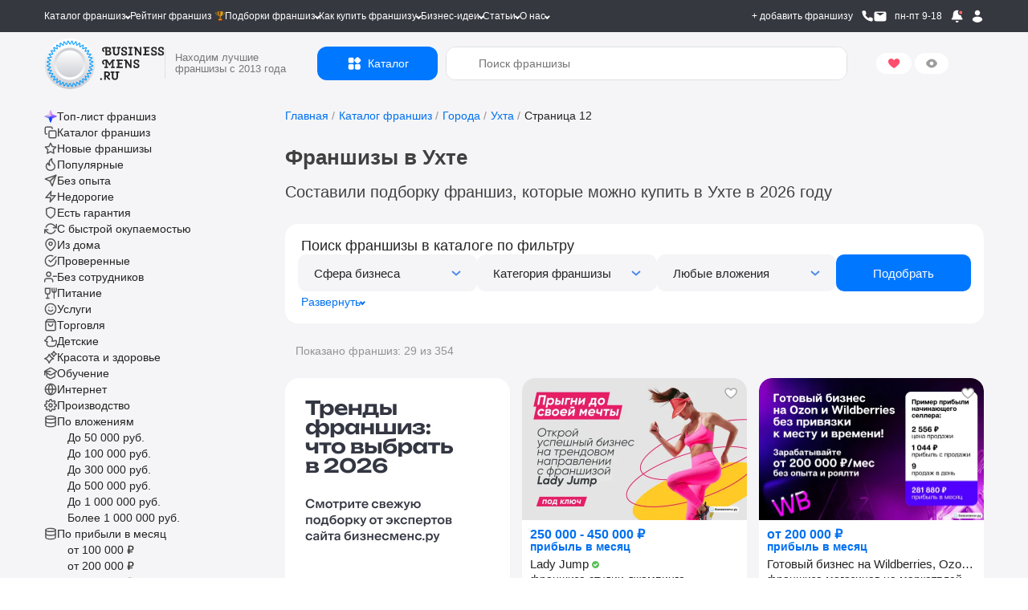

--- FILE ---
content_type: text/html; charset=UTF-8
request_url: https://businessmens.ru/franchise/city/uhta/12?per-page=33
body_size: 55076
content:
<!DOCTYPE html>
<html lang="ru">
<head>
    
    



    <meta charset="UTF-8">
    <meta name="format-detection" content="telephone=no">
    
    <title>Франшиза в Ухте - Каталог франшиз, которые можно купить в Ухте в 2025 году - Страница 12 из 13</title>


    
    <meta name="viewport" content="width=device-width, initial-scale=1.0, minimum-scale=0.25, maximum-scale=4.0, user-scalable=yes" />

    <link rel="icon" type="image/png" sizes="192x192"  href="/android-icon-192x192.png">
    <link rel="icon" type="image/png" sizes="32x32" href="/favicon-32x32.png">
    <link rel="icon" type="image/png" sizes="96x96" href="/favicon-96x96.png">
    <link rel="icon" type="image/png" sizes="16x16" href="/favicon-16x16.png">
    <link rel="icon" type="image/svg+xml" href="/favicon.svg">
    <link rel="icon" href="/favicon.ico?t=3" type="image/x-icon" />
    <link rel="shortcut icon" href="/favicon.ico?t=3" type="image/x-icon" />

    <meta name="msapplication-TileColor" content="#ffffff">
    <meta name="msapplication-TileImage" content="/mstile-144x144.png">

    <meta name="apple-mobile-web-app-capable" content="yes" />
    <meta name="apple-mobile-web-app-status-bar-style" content="white" />

    <meta name="facebook-domain-verification" content="na23ng3hjolp8htj6hieius555fvjt" />

    <link rel="preconnect" href="https://api.businessmens.ru">
    <link rel="preconnect" href="https://cdn.businessmens.ru">
    <link rel="preconnect" href="https://old.businessmens.ru">

    <link rel="preconnect" href="https://fonts.googleapis.com">
    <link rel="preconnect" href="https://fonts.gstatic.com" crossorigin>
    <link href="https://fonts.googleapis.com/css2?family=Inter:ital,opsz,wght@0,14..32,100..900;1,14..32,100..900&family=Onest:wght@100..900&family=Unbounded:wght@200..900&display=swap" rel="stylesheet">

    <meta name="description" content="Франшиза в Ухте - Каталог франшиз, которые можно купить в Ухте в 2025 году. Найди франшизу в своем городе. Страница 12 из 13">
<meta name="csrf-param" content="_csrf">
<meta name="csrf-token" content="gQbo7o3U3w0vA2HmtSOkFkBNmOCvwHtTUyQubABlgtKyY7mkuIe4aWdsO6jATuV9Fg_Jqvq4TgMKdVsPXzXduw==">

<link href="https://businessmens.ru/franchise/city/uhta" rel="canonical">
<link href="/assets/ff119a9e/jquery.modal.min.css?v=1768981143" rel="stylesheet">
<link href="/css/pages/layout-common.min.css?v=1768981136" rel="stylesheet">
<link href="/css/pages/city-view-page.min.css?v=1768981133" rel="stylesheet">
<link href="/assets/a836d1b1/index.css?v=1768981144" rel="stylesheet">
<link href="/assets/a836d1b1/themes/light.css?v=1768981144" rel="stylesheet">
<link href="/assets/3ff2b6bb/css/intlTelInput.css?v=1768981144" rel="stylesheet">
<link href="/css/all.min.css?v=1768981124" rel="stylesheet">
<link href="/assets/fd17354/css/select2.min.css?v=1768981144" rel="stylesheet">
<link href="https://cdn.jsdelivr.net/npm/@dadata/suggestions@25.11.0/dist/suggestions.min.css" rel="stylesheet">
<script src="//www.google.com/recaptcha/api.js?hl=ru" async defer></script>
<script>var rnbLoad = function(uacId, reloadTime, params) {
    
    if ($('#' + uacId).is(':visible') == false) {
        console.log('bnr #'+uacId   +' non visible');
        return false;
    }

    $.get('https://old.businessmens.ru/uac/items', params)
    .done(function(response) {
        
        if (response.items) {
            var content = '';
            
            for (var key in response.items) {
                var item = response.items[key];
                params.exclude.push(item.uid);
                
                if (content) {
                    content += '<div style="height: 30px; width:100%;"></div>';
                } 
                
                content += (item.ord && item.ord.erid ? ('<div class="uac-ord">Реклама <svg xmlns="http://www.w3.org/2000/svg" width="14" height="14" viewBox="0 0 14 14" fill="none"><path fill-rule="evenodd" clip-rule="evenodd" d="M10.5 5.83334C11.1443 5.83334 11.6667 6.35568 11.6667 7.00001C11.6667 7.64434 11.1443 8.16668 10.5 8.16668C9.85567 8.16668 9.33334 7.64434 9.33334 7.00001C9.33334 6.35568 9.85567 5.83334 10.5 5.83334ZM7 5.83334C7.64434 5.83334 8.16667 6.35568 8.16667 7.00001C8.16667 7.64434 7.64434 8.16668 7 8.16668C6.35567 8.16668 5.83334 7.64434 5.83334 7.00001C5.83334 6.35568 6.35567 5.83334 7 5.83334ZM3.5 5.83334C4.14433 5.83334 4.66667 6.35568 4.66667 7.00001C4.66667 7.64434 4.14433 8.16668 3.5 8.16668C2.85567 8.16668 2.33334 7.64434 2.33334 7.00001C2.33334 6.35568 2.85567 5.83334 3.5 5.83334Z" fill="black"></path></svg><div class="uac-ord-popup-b"><div class="uac-ord-popup">' + item.ord.org + '<br/>ИНН:' + item.ord.inn + '<br/>erid:' + item.ord.erid + '<br/>' + '</div></div></div>') : '') +
                     '<a target="_blank" style="display:block" href="https://old.businessmens.ru' + item.link + '" aria-label="смотреть спецпредложение">' +
                        '<picture>' +
                            (item.imageWebp ? '<source data-srcset="' + item.imageWebp + '" type="image/webp">' : '') +
                            '<img class="lazy-loading" src="/images/op.png" alt="спецпредложение" data-src="' + item.image + '" ' + (item.image2x ? ('data-srcset="' + item.image2x + ' 2x"') : '') + ' style="max-width: 100%" />' +
                        '</picture>' +
                     '</a>'
                 ;
                
                if (item.background && "category3" == 'top') {
                    $('.top.top_wb').css('background-color', item.background);
                }
            }
            
            if (content) {
                $('#' + uacId).html(content);
                
                if (typeof lazyLoadInstance !== 'undefined') {
                    lazyLoadInstance.update();
                }
            }
            
            if (response.sticky && screenSize() == 'wide') {
                
                const stickyElement = $('#' + uacId);
                const bottomLimiter = $('.clear.banner-end').last();
                initSticky(stickyElement, bottomLimiter);
            }
            
            if (reloadTime) {
                setTimeout(rnbLoad, reloadTime * 1000, uacId, reloadTime, params);    
            }
        } else {
            if (params.exclude.length == 0) {
                $('#' + uacId).remove();    
            }
        }
    })
    .fail(function() {
        if (params.exclude.length == 0) {
            $('#' + uacId).remove();    
        }
    });
};
let franchiseSearchCategories = {"2":{"alias":"auto","label":"Авто","url":"/franchise/auto","children":[{"id":122,"label":"Автоаксессуары","count":30,"url":"/franchise/word/avtoaksessuary"},{"id":136,"label":"Автозаправки","count":7,"url":"/franchise/word/azs"},{"id":123,"label":"Автозапчасти","count":44,"url":"/franchise/word/avtozapchasti"},{"id":359,"label":"Автокредит","count":1,"url":"/franchise/autokredit"},{"id":137,"label":"Автоломбард","count":5,"url":"/franchise/word/avtolombard"},{"id":168,"label":"Автомобильные шины","count":11,"url":"/franchise/word/avtomobil-nye-shiny"},{"id":138,"label":"Автомойки","count":20,"url":"/franchise/avtomoyka"},{"id":139,"label":"Автосервисы и СТО","count":33,"url":"/franchise/word/avtoremont"},{"id":43,"label":"Автотовары","count":61,"url":"/franchise/product-auto"},{"id":381,"label":"Автотреки","count":1,"url":"/franchise/avtotrek"},{"id":30,"label":"Автоуслуги","count":138,"url":"/franchise/service-auto"},{"id":316,"label":"Автохимия","count":4,"url":"/franchise/avtohimia"},{"id":140,"label":"Автошколы","count":7,"url":"/franchise/word/avtoshkola"},{"id":387,"label":"Автоэлектроника","count":2,"url":"/franchise/auto-electronics"},{"id":401,"label":"Антикоррозийная обработка","count":1,"url":"/franchise/anti-corrosion-treatment"},{"id":93,"label":"Аренда и прокат","count":38,"url":"/franchise/arenda-i-prokat"},{"id":360,"label":"Б/у авто","count":3,"url":"/franchise/used-auto"},{"id":289,"label":"Детейлинг центры","count":20,"url":"/franchise/detailing"},{"id":411,"label":"Детские такси","count":2,"url":"/franchise/detskie-taksi"},{"id":145,"label":"Доставка и грузоперевозка","count":36,"url":"/franchise/word/gruzoperevozki"},{"id":438,"label":"Помощь в покупке авто","count":2,"url":"/franchise/auto-help"},{"id":172,"label":"Такси","count":7,"url":"/franchise/word/taksi"},{"id":174,"label":"Шиномонтаж","count":9,"url":"/franchise/word/shinomontazh"}]},"44":{"alias":"vending","label":"Вендинг","url":"/franchise/vending","children":[{"id":420,"label":"Вендинг автотоваров","count":3,"url":"/franchise/vending-avto"},{"id":421,"label":"Вендинг игрушек","count":1,"url":"/franchise/vending-toys"},{"id":422,"label":"Вендинг напитков","count":23,"url":"/franchise/vending-drink"},{"id":104,"label":"Кофе с собой","count":94,"url":"/franchise/word/kofe-s-soboy"},{"id":290,"label":"Кофейня самообслуживания","count":25,"url":"/franchise/franshizy-kofeinja-samoobsluzhivanija"}]},"4":{"alias":"children","label":"Детские франшизы","url":"/franchise/children","children":[{"id":293,"label":"Английские детские сады","count":6,"url":"/franchise/franshizy-angliiskih-detskih-sadov"},{"id":176,"label":"Аттракционы","count":42,"url":"/franchise/word/attrakciony"},{"id":361,"label":"Деревянные поделки","count":2,"url":"/franchise/tree-toys"},{"id":286,"label":"Детская обувь","count":14,"url":"/franchise/detskaya-obuv"},{"id":121,"label":"Детская одежда","count":48,"url":"/franchise/word/detskaya-odezhda"},{"id":134,"label":"Детские игрушки","count":45,"url":"/franchise/word/detskie-igrushki"},{"id":237,"label":"Детские кафе","count":5,"url":"/franchise/detskie-kafe"},{"id":178,"label":"Детские парикмахерские","count":9,"url":"/franchise/word/detskaya-parikmaherskaya"},{"id":167,"label":"Детские сады","count":29,"url":"/franchise/word/detskiy-sad"},{"id":411,"label":"Детские такси","count":2,"url":"/franchise/detskie-taksi"},{"id":135,"label":"Детские товары","count":95,"url":"/franchise/word/detskie-tovary"},{"id":166,"label":"Детское образование","count":160,"url":"/franchise/word/detskoe-obrazovanie"},{"id":148,"label":"ЕГЭ и ОГЭ","count":9,"url":"/franchise/word/podgotovka-k-ekzamenam"},{"id":225,"label":"Игровые комнаты","count":90,"url":"/franchise/igrovie-komnati"},{"id":147,"label":"Квесты","count":26,"url":"/franchise/word/kvest"},{"id":434,"label":"Логопедические центры","count":4,"url":"/franchise/logoped"},{"id":226,"label":"Ментальная арифметика","count":8,"url":"/franchise/mentalnaya-arifmetika"},{"id":363,"label":"Няни","count":4,"url":"/franchise/nannies"},{"id":188,"label":"Развитие детей","count":232,"url":"/franchise/word/razvitie-detey"},{"id":202,"label":"Тиры","count":3,"url":"/franchise/tiry"},{"id":185,"label":"Футбольные школы","count":15,"url":"/franchise/futbolnyie-shkoli"},{"id":164,"label":"Школы программирования","count":29,"url":"/franchise/word/shkola-programmirovaniya"},{"id":211,"label":"Школы танцев","count":7,"url":"/franchise/shkoli-tancev"},{"id":165,"label":"Языковые школы","count":29,"url":"/franchise/word/obuchenie-yazykam"}]},"34":{"alias":"medical","label":"Здоровье и медицина","url":"/franchise/medical","children":[{"id":124,"label":"Аптека","count":14,"url":"/franchise/word/apteka"},{"id":385,"label":"Бады","count":1,"url":"/franchise/bady"},{"id":384,"label":"Биохакинг","count":3,"url":"/franchise/biohacking"},{"id":337,"label":"Инфузионная терапии","count":2,"url":"/franchise/infuzionnaya-terapiya"},{"id":364,"label":"Клиника","count":6,"url":"/franchise/clinics"},{"id":163,"label":"Медицинские лаборатория","count":6,"url":"/franchise/word/medicinskaya-laboratoriya"},{"id":152,"label":"Медицинский центр","count":33,"url":"/franchise/word/medicinskiy-centr"},{"id":159,"label":"Отбеливание зубов","count":5,"url":"/franchise/word/otbelivanie-zubov"},{"id":160,"label":"Стоматологии","count":8,"url":"/franchise/word/stomatologiya"},{"id":52,"label":"Товары для красоты и здоровья","count":82,"url":"/franchise/product-beauty"}]},"6":{"alias":"internet","label":"Интернет и IT","url":"/franchise/internet","children":[{"id":265,"label":"Веб студии","count":4,"url":"/franchise/web-studii"},{"id":308,"label":"Вебкам студии","count":3,"url":"/franchise/vebkam"},{"id":144,"label":"Виртуальная реальность","count":24,"url":"/franchise/word/virtual-naya-real-nost"},{"id":145,"label":"Доставка и грузоперевозка","count":36,"url":"/franchise/word/gruzoperevozki"},{"id":127,"label":"Интернет магазины","count":77,"url":"/franchise/word/internet-magazin"},{"id":440,"label":"Искусственный интеллект","count":2,"url":"/franchise/ai"},{"id":209,"label":"Компьютерные клубы","count":14,"url":"/franchise/computer-club"},{"id":345,"label":"Магазин на авито","count":2,"url":"/franchise/magazin-na-avito"},{"id":328,"label":"Маркетинговые агентства","count":14,"url":"/franchise/marketingovie-agentstva"},{"id":263,"label":"Техника Apple","count":9,"url":"/franchise/technika-apple"},{"id":294,"label":"Торговля на маркетплейсах","count":24,"url":"/franchise/franshiza-torgovli-na-marketpleisah"},{"id":223,"label":"Школа робототехники","count":6,"url":"/franchise/robototehnika"},{"id":164,"label":"Школы программирования","count":29,"url":"/franchise/word/shkola-programmirovaniya"}]},"7":{"alias":"restaurants","label":"Кафе и рестораны","url":"/franchise/restaurants","children":[{"id":278,"label":"Азиатская кухня","count":42,"url":"/franchise/asian-kuchnya"},{"id":441,"label":"Бабл ти","count":6,"url":"/franchise/bubbletea"},{"id":276,"label":"Вегетарианское питание","count":2,"url":"/franchise/vegetarianskie"},{"id":273,"label":"Вьетнамская кухня","count":3,"url":"/franchise/vietnavskaya-kuchnya"},{"id":200,"label":"Грузинская кухня","count":10,"url":"/franchise/gruzinskaya-kuhnya"},{"id":237,"label":"Детские кафе","count":5,"url":"/franchise/detskie-kafe"},{"id":119,"label":"Здоровое питание","count":75,"url":"/franchise/zdorovoe-pitanie"},{"id":279,"label":"Итальянская кухня","count":21,"url":"/franchise/italian-kuchnya"},{"id":108,"label":"Пивные рестораны","count":20,"url":"/franchise/word/pivnoy-restoran"},{"id":284,"label":"Татарская кухня","count":3,"url":"/franchise/tatarskaya-kuchnya"},{"id":280,"label":"Узбекская кухня","count":4,"url":"/franchise/uzbekskaya-kuchnya"},{"id":111,"label":"Японская кухня","count":42,"url":"/franchise/word/yaponskaya-kuhnya"}]},"39":{"alias":"service-beauty","label":"Красота и уход","url":"/franchise/service-beauty","children":[{"id":162,"label":"SPA","count":28,"url":"/franchise/word/spa"},{"id":124,"label":"Аптека","count":14,"url":"/franchise/word/apteka"},{"id":385,"label":"Бады","count":1,"url":"/franchise/bady"},{"id":141,"label":"Барбершопы","count":38,"url":"/franchise/word/barbershop"},{"id":384,"label":"Биохакинг","count":3,"url":"/franchise/biohacking"},{"id":266,"label":"Бьюти-коворкинг","count":1,"url":"/franchise/beauty-coworking"},{"id":244,"label":"Груминг","count":4,"url":"/franchise/gruming"},{"id":119,"label":"Здоровое питание","count":75,"url":"/franchise/zdorovoe-pitanie"},{"id":337,"label":"Инфузионная терапии","count":2,"url":"/franchise/infuzionnaya-terapiya"},{"id":364,"label":"Клиника","count":6,"url":"/franchise/clinics"},{"id":270,"label":"Корейская косметика","count":5,"url":"/franchise/koreiskaya-kosmetika"},{"id":128,"label":"Косметика и парфюмерия","count":46,"url":"/franchise/word/prodazha-kosmetiki"},{"id":327,"label":"Косметология","count":4,"url":"/franchise/kosmetologiya"},{"id":150,"label":"Маникюр","count":26,"url":"/franchise/word/manikyur"},{"id":356,"label":"Массаж лица","count":4,"url":"/franchise/massage-for-face"},{"id":283,"label":"Массажные салоны","count":18,"url":"/franchise/massage"},{"id":34,"label":"Медицина и здоровье","count":72,"url":"/franchise/medical"},{"id":163,"label":"Медицинские лаборатория","count":6,"url":"/franchise/word/medicinskaya-laboratoriya"},{"id":152,"label":"Медицинский центр","count":33,"url":"/franchise/word/medicinskiy-centr"},{"id":303,"label":"Модельное агентство","count":4,"url":"/franchise/modelnoe-agentstvo"},{"id":208,"label":"Наращивание ресниц и волос","count":9,"url":"/franchise/naraschivanie-resnic"},{"id":159,"label":"Отбеливание зубов","count":5,"url":"/franchise/word/otbelivanie-zubov"},{"id":155,"label":"Парикмахерские","count":55,"url":"/franchise/word/parikmaherskaya"},{"id":343,"label":"Подология","count":2,"url":"/franchise/podologiya"},{"id":157,"label":"Салоны красоты","count":86,"url":"/franchise/word/salon-krasoty"},{"id":262,"label":"Соляные пещеры","count":1,"url":"/franchise/solyanie-peshery"},{"id":274,"label":"Солярий","count":3,"url":"/franchise/solyarii"},{"id":40,"label":"Спортивные франшизы","count":92,"url":"/franchise/service-sport"},{"id":160,"label":"Стоматологии","count":8,"url":"/franchise/word/stomatologiya"},{"id":291,"label":"Студии растяжки","count":7,"url":"/franchise/franshizy-studii-rastjazhki"},{"id":260,"label":"Тату салоны","count":3,"url":"/franchise/taty"},{"id":52,"label":"Товары для красоты и здоровья","count":82,"url":"/franchise/product-beauty"},{"id":161,"label":"Фитнес","count":45,"url":"/franchise/word/fitnes"},{"id":204,"label":"Эпиляция и шугаринг","count":9,"url":"/franchise/epilyaciya-i-shugaring"}]},"24":{"alias":"obuchenie-i-obrazovanie","label":"Обучение","url":"/franchise/obuchenie-i-obrazovanie","children":[{"id":140,"label":"Автошколы","count":7,"url":"/franchise/word/avtoshkola"},{"id":293,"label":"Английские детские сады","count":6,"url":"/franchise/franshizy-angliiskih-detskih-sadov"},{"id":373,"label":"Блогеры","count":2,"url":"/franchise/bloggers"},{"id":166,"label":"Детское образование","count":160,"url":"/franchise/word/detskoe-obrazovanie"},{"id":148,"label":"ЕГЭ и ОГЭ","count":9,"url":"/franchise/word/podgotovka-k-ekzamenam"},{"id":184,"label":"Курсы","count":125,"url":"/franchise/kursi"},{"id":226,"label":"Ментальная арифметика","count":8,"url":"/franchise/mentalnaya-arifmetika"},{"id":287,"label":"Профильное обучение","count":12,"url":"/franchise/uchebnii-centr"},{"id":396,"label":"Профориентация","count":2,"url":"/franchise/Proforiyentatsiya"},{"id":374,"label":"Репетиторство","count":1,"url":"/franchise/tutoring"},{"id":392,"label":"Роботы","count":1,"url":"/franchise/robots"},{"id":173,"label":"Творческие мастерские","count":50,"url":"/franchise/word/tvorcheskaya-masterskaya"},{"id":185,"label":"Футбольные школы","count":15,"url":"/franchise/futbolnyie-shkoli"},{"id":390,"label":"Школа балета","count":1,"url":"/franchise/ballet-school"},{"id":424,"label":"Школа вокала","count":2,"url":"/franchise/vocals"},{"id":223,"label":"Школа робототехники","count":6,"url":"/franchise/robototehnika"},{"id":211,"label":"Школы танцев","count":7,"url":"/franchise/shkoli-tancev"},{"id":165,"label":"Языковые школы","count":29,"url":"/franchise/word/obuchenie-yazykam"}]},"9":{"alias":"clothes","label":"Одежда","url":"/franchise/clothes","children":[{"id":282,"label":"Ателье","count":1,"url":"/franchise/atelie"},{"id":13,"label":"Бижутерия и аксессуары","count":264,"url":"/franchise/jewelry"},{"id":301,"label":"Биочистка","count":2,"url":"/franchise/biochistka"},{"id":286,"label":"Детская обувь","count":14,"url":"/franchise/detskaya-obuv"},{"id":121,"label":"Детская одежда","count":48,"url":"/franchise/word/detskaya-odezhda"},{"id":322,"label":"Джинсы","count":6,"url":"/franchise/jeans"},{"id":252,"label":"Кожаные изделия","count":31,"url":"/franchise/kojanie-izdeliya"},{"id":325,"label":"Колготки и носки","count":4,"url":"/franchise/kolgotki-i-noski"},{"id":25,"label":"Магазины обуви","count":235,"url":"/franchise/obuv"},{"id":129,"label":"Нижнее белье","count":23,"url":"/franchise/word/nizhnee-bel-e"},{"id":254,"label":"Секонд хенд","count":2,"url":"/franchise/second-hand"},{"id":197,"label":"Сумки","count":32,"url":"/franchise/sumki"},{"id":190,"label":"Товары для будущих мам","count":6,"url":"/franchise/word/tovary-dlya-buduschih-mam"},{"id":53,"label":"Товары для спорта","count":31,"url":"/franchise/product-sport"}]},"8":{"alias":"entertainment","label":"Отдых и равлечения","url":"/franchise/entertainment","children":[{"id":381,"label":"Автотреки","count":1,"url":"/franchise/avtotrek"},{"id":186,"label":"Бани и сауны","count":16,"url":"/franchise/word/banya"},{"id":206,"label":"Бассейны и аквапарки","count":5,"url":"/franchise/basseyny-i-akvaparki"},{"id":308,"label":"Вебкам студии","count":3,"url":"/franchise/vebkam"},{"id":321,"label":"Велосипеды","count":2,"url":"/franchise/velosipedi"},{"id":144,"label":"Виртуальная реальность","count":24,"url":"/franchise/word/virtual-naya-real-nost"},{"id":225,"label":"Игровые комнаты","count":90,"url":"/franchise/igrovie-komnati"},{"id":107,"label":"Кальянные","count":19,"url":"/franchise/word/kal-yannaya"},{"id":380,"label":"Картинг","count":1,"url":"/franchise/karting"},{"id":7,"label":"Кафе и рестораны","count":305,"url":"/franchise/restaurants"},{"id":147,"label":"Квесты","count":26,"url":"/franchise/word/kvest"},{"id":146,"label":"Квизы","count":13,"url":"/franchise/word/kvizy"},{"id":209,"label":"Компьютерные клубы","count":14,"url":"/franchise/computer-club"},{"id":367,"label":"Корпоративы","count":2,"url":"/franchise/corporate"},{"id":329,"label":"Мастер классы","count":9,"url":"/franchise/master-klassov"},{"id":277,"label":"Секс-шоп","count":3,"url":"/franchise/sex-shop"},{"id":202,"label":"Тиры","count":3,"url":"/franchise/tiry"},{"id":169,"label":"Турагентства","count":29,"url":"/franchise/word/turagentstvo"},{"id":3,"label":"Туристические франшизы","count":66,"url":"/franchise/hotels"},{"id":170,"label":"Хостелы, гостиницы","count":26,"url":"/franchise/word/hostel"},{"id":182,"label":"Шоу и праздников","count":77,"url":"/franchise/word/shou"},{"id":366,"label":"Экшен-игры","count":1,"url":"/franchise/action-games"}]},"54":{"alias":"food","label":"Питание","url":"/franchise/food","children":[{"id":278,"label":"Азиатская кухня","count":42,"url":"/franchise/asian-kuchnya"},{"id":102,"label":"Алкомаркеты","count":29,"url":"/franchise/word/alkomarket"},{"id":56,"label":"Бары","count":48,"url":"/franchise/bars"},{"id":383,"label":"Беляши","count":1,"url":"/franchise/belyashi"},{"id":234,"label":"Блинные","count":5,"url":"/franchise/blinnie"},{"id":319,"label":"Булочные","count":14,"url":"/franchise/bylochnih"},{"id":103,"label":"Бургерные","count":50,"url":"/franchise/word/burgernaya"},{"id":205,"label":"Вафли","count":5,"url":"/franchise/vafli"},{"id":276,"label":"Вегетарианское питание","count":2,"url":"/franchise/vegetarianskie"},{"id":241,"label":"Вок","count":3,"url":"/franchise/wok"},{"id":273,"label":"Вьетнамская кухня","count":3,"url":"/franchise/vietnavskaya-kuchnya"},{"id":340,"label":"Гриль бары","count":1,"url":"/franchise/grill-bar"},{"id":200,"label":"Грузинская кухня","count":10,"url":"/franchise/gruzinskaya-kuhnya"},{"id":358,"label":"Дарк китчен","count":4,"url":"/franchise/dark-kitchen"},{"id":237,"label":"Детские кафе","count":5,"url":"/franchise/detskie-kafe"},{"id":339,"label":"Джус и фреш бары","count":3,"url":"/franchise/fresh-bary"},{"id":55,"label":"Доставка еды","count":68,"url":"/franchise/food-delivery"},{"id":119,"label":"Здоровое питание","count":75,"url":"/franchise/zdorovoe-pitanie"},{"id":377,"label":"Икра","count":5,"url":"/franchise/ikra"},{"id":279,"label":"Итальянская кухня","count":21,"url":"/franchise/italian-kuchnya"},{"id":107,"label":"Кальянные","count":19,"url":"/franchise/word/kal-yannaya"},{"id":7,"label":"Кафе и рестораны","count":305,"url":"/franchise/restaurants"},{"id":410,"label":"Кейтеринг","count":2,"url":"/franchise/keitering"},{"id":389,"label":"Коктейли","count":2,"url":"/franchise/cocktails"},{"id":324,"label":"Колбасные магазины","count":5,"url":"/franchise/kolbasnie-magaziny"},{"id":233,"label":"Кондитерские","count":24,"url":"/franchise/konditerskie"},{"id":104,"label":"Кофе с собой","count":94,"url":"/franchise/word/kofe-s-soboy"},{"id":105,"label":"Кофейни","count":90,"url":"/franchise/word/kofeynya"},{"id":290,"label":"Кофейня самообслуживания","count":25,"url":"/franchise/franshizy-kofeinja-samoobsluzhivanija"},{"id":275,"label":"Мексиканская кухня","count":3,"url":"/franchise/mexican-kuchnya"},{"id":378,"label":"Морепродукты","count":5,"url":"/franchise/seafood"},{"id":106,"label":"Мороженое","count":27,"url":"/franchise/word/morozhenoe"},{"id":115,"label":"Мясо","count":97,"url":"/franchise/word/myaso"},{"id":433,"label":"Паназиатская кухня","count":6,"url":"/franchise/panasia"},{"id":117,"label":"Пекарни","count":92,"url":"/franchise/word/pekarnya"},{"id":232,"label":"Пельменная","count":2,"url":"/franchise/pelmennaya"},{"id":108,"label":"Пивные рестораны","count":20,"url":"/franchise/word/pivnoy-restoran"},{"id":207,"label":"Пирожковые","count":17,"url":"/franchise/pirozhkovye"},{"id":101,"label":"Пиццерии","count":51,"url":"/franchise/word/picceriya"},{"id":432,"label":"Поке","count":5,"url":"/franchise/poke"},{"id":242,"label":"Пончики","count":5,"url":"/franchise/ponchiki"},{"id":391,"label":"Правильное питание","count":1,"url":"/franchise/pravilnogo-pitaniya"},{"id":60,"label":"Продуктовые магазины","count":104,"url":"/franchise/food-shop"},{"id":109,"label":"Разливное пиво","count":29,"url":"/franchise/word/razlivnoe-pivo"},{"id":281,"label":"Русская кухня","count":12,"url":"/franchise/rysskaya-kuchnya"},{"id":230,"label":"Рыбные магазины","count":6,"url":"/franchise/rybnie-magazini"},{"id":292,"label":"Рыбные рестораны","count":25,"url":"/franchise/franshizy-rybnyh-restoranov"},{"id":235,"label":"Семейные кафе","count":10,"url":"/franchise/semeinie-kafe"},{"id":320,"label":"Сладкой ваты","count":3,"url":"/franchise/sladkoi-vati"},{"id":116,"label":"Сладости","count":111,"url":"/franchise/word/sladosti"},{"id":61,"label":"Спортивное питание","count":10,"url":"/franchise/food-sport"},{"id":120,"label":"Столовые и бистро","count":66,"url":"/franchise/stolovie"},{"id":110,"label":"Суши и роллы","count":44,"url":"/franchise/word/rolly"},{"id":272,"label":"Тандыр","count":1,"url":"/franchise/tandir"},{"id":284,"label":"Татарская кухня","count":3,"url":"/franchise/tatarskaya-kuchnya"},{"id":118,"label":"Товары для животных, зоомагазины","count":11,"url":"/franchise/word/dlya-zhivotnyh"},{"id":280,"label":"Узбекская кухня","count":4,"url":"/franchise/uzbekskaya-kuchnya"},{"id":11,"label":"Фаст фуд и стрит фуд","count":227,"url":"/franchise/fast-food"},{"id":114,"label":"Хот-доги","count":15,"url":"/franchise/word/hot-dog"},{"id":113,"label":"Чай","count":28,"url":"/franchise/word/chay"},{"id":231,"label":"Чебуречная","count":2,"url":"/franchise/cheburechnnaya"},{"id":112,"label":"Шаурма","count":27,"url":"/franchise/word/shaurma"},{"id":261,"label":"Шашлычные","count":4,"url":"/franchise/shashlychnye"},{"id":111,"label":"Японская кухня","count":42,"url":"/franchise/word/yaponskaya-kuhnya"}]},"10":{"alias":"production","label":"Производство","url":"/franchise/production","children":[{"id":212,"label":"Переработка мусора","count":3,"url":"/franchise/pererabotka-musora"},{"id":344,"label":"Производства карт","count":1,"url":"/franchise/proizvodstvo-cart"},{"id":305,"label":"Производство красок","count":3,"url":"/franchise/proizvodstvo-krasok"},{"id":362,"label":"Столярные мастерские","count":2,"url":"/franchise/stolyarnyye-masterskiye"},{"id":224,"label":"Строительство домов","count":35,"url":"/franchise/stroitelstvo-domov"},{"id":193,"label":"Типографии и полиграфии","count":6,"url":"/franchise/printing"}]},"46":{"alias":"repairs","label":"Строительство и ремонт","url":"/franchise/repairs","children":[{"id":229,"label":"Аренда персонала","count":14,"url":"/franchise/arenda-personala"},{"id":269,"label":"Видеонаблюдение","count":4,"url":"/franchise/videonabludenie"},{"id":246,"label":"Дизайн интерьеров","count":16,"url":"/franchise/dyzain-interierov"},{"id":285,"label":"Инструменты","count":22,"url":"/franchise/instrumenty"},{"id":296,"label":"Магазины крепежа","count":3,"url":"/franchise/franshizy-magazinov-krepezha"},{"id":75,"label":"Мебель и кухни","count":43,"url":"/franchise/mebel-kuchni"},{"id":430,"label":"Натяжные потолки","count":2,"url":"/franchise/potolki"},{"id":251,"label":"Обои","count":1,"url":"/franchise/oboi"},{"id":437,"label":"Озеленение интерьеров","count":1,"url":"/franchise/green-decor"},{"id":249,"label":"Окна","count":5,"url":"/franchise/okna"},{"id":382,"label":"Отделка","count":1,"url":"/franchise/otdelka"},{"id":257,"label":"Печати","count":2,"url":"/franchise/pechati"},{"id":332,"label":"Плитка","count":1,"url":"/franchise/plitka"},{"id":247,"label":"Ремонт балконов","count":7,"url":"/franchise/remont-balkonov"},{"id":228,"label":"Ремонт квартир","count":18,"url":"/franchise/remont-kvartir"},{"id":369,"label":"Ремонт окон","count":4,"url":"/franchise/window-repair"},{"id":210,"label":"Ремонт телефонов","count":6,"url":"/franchise/remont-telefonov"},{"id":334,"label":"Спецтехника","count":5,"url":"/franchise/spectechnika"},{"id":224,"label":"Строительство домов","count":35,"url":"/franchise/stroitelstvo-domov"},{"id":399,"label":"Термопанели","count":1,"url":"/franchise/thermal-panels"}]},"40":{"alias":"service-sport","label":"Спорт и фитнес","url":"/franchise/service-sport","children":[{"id":206,"label":"Бассейны и аквапарки","count":5,"url":"/franchise/basseyny-i-akvaparki"},{"id":258,"label":"Бокс","count":7,"url":"/franchise/boks"},{"id":130,"label":"Ортопедические товары","count":14,"url":"/franchise/word/ortopedicheskie-tovary"},{"id":268,"label":"Рыболовный магазин","count":2,"url":"/franchise/rybolovnii-magazin"},{"id":61,"label":"Спортивное питание","count":10,"url":"/franchise/food-sport"},{"id":291,"label":"Студии растяжки","count":7,"url":"/franchise/franshizy-studii-rastjazhki"},{"id":53,"label":"Товары для спорта","count":31,"url":"/franchise/product-sport"},{"id":161,"label":"Фитнес","count":45,"url":"/franchise/word/fitnes"},{"id":185,"label":"Футбольные школы","count":15,"url":"/franchise/futbolnyie-shkoli"},{"id":390,"label":"Школа балета","count":1,"url":"/franchise/ballet-school"},{"id":211,"label":"Школы танцев","count":7,"url":"/franchise/shkoli-tancev"}]},"42":{"alias":"retail","label":"Торговля","url":"/franchise/retail","children":[{"id":122,"label":"Автоаксессуары","count":30,"url":"/franchise/word/avtoaksessuary"},{"id":123,"label":"Автозапчасти","count":44,"url":"/franchise/word/avtozapchasti"},{"id":102,"label":"Алкомаркеты","count":29,"url":"/franchise/word/alkomarket"},{"id":124,"label":"Аптека","count":14,"url":"/franchise/word/apteka"},{"id":13,"label":"Бижутерия и аксессуары","count":264,"url":"/franchise/jewelry"},{"id":255,"label":"Бытовая химия","count":6,"url":"/franchise/bytovaya-himiya"},{"id":321,"label":"Велосипеды","count":2,"url":"/franchise/velosipedi"},{"id":44,"label":"Вендинг","count":62,"url":"/franchise/vending"},{"id":404,"label":"Видеоигры / Консоли / Приставки","count":1,"url":"/franchise/video-games"},{"id":341,"label":"Винные магазины","count":3,"url":"/franchise/vinnie-magaziny"},{"id":125,"label":"Гаджеты","count":51,"url":"/franchise/word/gadzhety"},{"id":121,"label":"Детская одежда","count":48,"url":"/franchise/word/detskaya-odezhda"},{"id":134,"label":"Детские игрушки","count":45,"url":"/franchise/word/detskie-igrushki"},{"id":135,"label":"Детские товары","count":95,"url":"/franchise/word/detskie-tovary"},{"id":191,"label":"Дискаунтеры, магазины фикс. цен","count":6,"url":"/franchise/word/diskaunter"},{"id":428,"label":"Дропшиппинг","count":17,"url":"/franchise/dropshiping"},{"id":171,"label":"Журналы и издания","count":24,"url":"/franchise/word/zhurnal"},{"id":127,"label":"Интернет магазины","count":77,"url":"/franchise/word/internet-magazin"},{"id":203,"label":"Канцелярские товары","count":9,"url":"/franchise/kanctovari"},{"id":253,"label":"Картины","count":3,"url":"/franchise/kartiny"},{"id":323,"label":"Книжные магазины","count":1,"url":"/franchise/knijnie-magazini"},{"id":252,"label":"Кожаные изделия","count":31,"url":"/franchise/kojanie-izdeliya"},{"id":128,"label":"Косметика и парфюмерия","count":46,"url":"/franchise/word/prodazha-kosmetiki"},{"id":406,"label":"Круглосуточные","count":2,"url":"/franchise/kruglosutochnyye"},{"id":296,"label":"Магазины крепежа","count":3,"url":"/franchise/franshizy-magazinov-krepezha"},{"id":25,"label":"Магазины обуви","count":235,"url":"/franchise/obuv"},{"id":75,"label":"Мебель и кухни","count":43,"url":"/franchise/mebel-kuchni"},{"id":365,"label":"Микромаркет","count":3,"url":"/franchise/micromarket"},{"id":330,"label":"Мыло","count":1,"url":"/franchise/mylo"},{"id":375,"label":"Мягкие игрушки","count":1,"url":"/franchise/myagkiye-igrushki"},{"id":115,"label":"Мясо","count":97,"url":"/franchise/word/myaso"},{"id":129,"label":"Нижнее белье","count":23,"url":"/franchise/word/nizhnee-bel-e"},{"id":251,"label":"Обои","count":1,"url":"/franchise/oboi"},{"id":331,"label":"Оборудование","count":7,"url":"/franchise/oborydovanie"},{"id":9,"label":"Одежда и белье","count":235,"url":"/franchise/clothes"},{"id":130,"label":"Ортопедические товары","count":14,"url":"/franchise/word/ortopedicheskie-tovary"},{"id":395,"label":"Островки","count":2,"url":"/franchise/ostrovki"},{"id":49,"label":"Подарки и аксессуары","count":163,"url":"/franchise/gifts"},{"id":333,"label":"Полуфабрикаты","count":7,"url":"/franchise/polufabrikaty"},{"id":60,"label":"Продуктовые магазины","count":104,"url":"/franchise/food-shop"},{"id":398,"label":"Ручная работа","count":1,"url":"/franchise/handmade"},{"id":230,"label":"Рыбные магазины","count":6,"url":"/franchise/rybnie-magazini"},{"id":268,"label":"Рыболовный магазин","count":2,"url":"/franchise/rybolovnii-magazin"},{"id":76,"label":"Салоны оптики","count":18,"url":"/franchise/ochki-i-optika"},{"id":220,"label":"Самогонные аппараты","count":2,"url":"/franchise/samogonnye-apparaty"},{"id":302,"label":"Сантехника","count":9,"url":"/franchise/santehnika"},{"id":254,"label":"Секонд хенд","count":2,"url":"/franchise/second-hand"},{"id":277,"label":"Секс-шоп","count":3,"url":"/franchise/sex-shop"},{"id":46,"label":"Строительство","count":148,"url":"/franchise/repairs"},{"id":131,"label":"Сувениры","count":90,"url":"/franchise/word/suveniry"},{"id":197,"label":"Сумки","count":32,"url":"/franchise/sumki"},{"id":194,"label":"Табак, электронные сигареты","count":10,"url":"/franchise/smoke"},{"id":368,"label":"Техника Samsung","count":2,"url":"/franchise/tekhniki-samsung"},{"id":190,"label":"Товары для будущих мам","count":6,"url":"/franchise/word/tovary-dlya-buduschih-mam"},{"id":51,"label":"Товары для дома и офиса","count":190,"url":"/franchise/product-home"},{"id":118,"label":"Товары для животных, зоомагазины","count":11,"url":"/franchise/word/dlya-zhivotnyh"},{"id":53,"label":"Товары для спорта","count":31,"url":"/franchise/product-sport"},{"id":338,"label":"Товары из Китая","count":7,"url":"/franchise/tovary-iz-kitaya"},{"id":294,"label":"Торговля на маркетплейсах","count":24,"url":"/franchise/franshiza-torgovli-na-marketpleisah"},{"id":132,"label":"Цветы","count":29,"url":"/franchise/word/cvety"},{"id":113,"label":"Чай","count":28,"url":"/franchise/word/chay"},{"id":133,"label":"Ювелирные магазины","count":23,"url":"/franchise/word/yuvelirnyy-magazin"}]},"3":{"alias":"hotels","label":"Туризм","url":"/franchise/hotels","children":[{"id":143,"label":"Визовые центры","count":8,"url":"/franchise/word/vizovyy-centr"},{"id":201,"label":"Миграционные центры","count":3,"url":"/franchise/migracionnie-centri"},{"id":169,"label":"Турагентства","count":29,"url":"/franchise/word/turagentstvo"},{"id":170,"label":"Хостелы, гостиницы","count":26,"url":"/franchise/word/hostel"}]},"27":{"alias":"b2b","label":"Услуги для бизнеса (B2B)","url":"/franchise/b2b","children":[{"id":393,"label":"Call-центры","count":1,"url":"/franchise/call-centers"},{"id":423,"label":"Аромамаркетинг","count":3,"url":"/franchise/aroma"},{"id":187,"label":"Аутсорсинг","count":21,"url":"/franchise/word/autsorsing"},{"id":196,"label":"Банкротство","count":10,"url":"/franchise/bankrotstvo"},{"id":142,"label":"Бухгалтерские услуги","count":13,"url":"/franchise/word/buhgalterskie-uslugi"},{"id":250,"label":"Госзакупки","count":3,"url":"/franchise/goszakupki"},{"id":386,"label":"Документы","count":4,"url":"/franchise/documents"},{"id":145,"label":"Доставка и грузоперевозка","count":36,"url":"/franchise/word/gruzoperevozki"},{"id":304,"label":"Зарядные станции","count":4,"url":"/franchise/zaryadnye-ustrojstva"},{"id":149,"label":"Кредитный брокер","count":21,"url":"/franchise/word/kreditnyy-broker"},{"id":342,"label":"Лидогенерации","count":5,"url":"/franchise/lidogeneraziya"},{"id":151,"label":"Микрозаймы, кредиты","count":25,"url":"/franchise/word/mikrozaymy"},{"id":154,"label":"Реклама","count":115,"url":"/franchise/word/reklama"},{"id":317,"label":"Рекламное агентство","count":25,"url":"/franchise/reklamnoe-agentstvo"},{"id":158,"label":"Сертификация","count":5,"url":"/franchise/word/sertifikaciya"},{"id":180,"label":"Финансовая консультация","count":32,"url":"/franchise/word/finansovaya-konsul-taciya"},{"id":388,"label":"Фулфилмент центры","count":1,"url":"/franchise/fulfillment-centers"},{"id":400,"label":"Чат-боты","count":1,"url":"/franchise/chatbot"}]},"29":{"alias":"service","label":"Услуги для населения","url":"/franchise/service","children":[{"id":162,"label":"SPA","count":28,"url":"/franchise/word/spa"},{"id":136,"label":"Автозаправки","count":7,"url":"/franchise/word/azs"},{"id":137,"label":"Автоломбард","count":5,"url":"/franchise/word/avtolombard"},{"id":138,"label":"Автомойки","count":20,"url":"/franchise/avtomoyka"},{"id":139,"label":"Автосервисы и СТО","count":33,"url":"/franchise/word/avtoremont"},{"id":30,"label":"Автоуслуги","count":138,"url":"/franchise/service-auto"},{"id":259,"label":"Агентство недвижимости","count":15,"url":"/franchise/agentstvo-nedvijimosti"},{"id":93,"label":"Аренда и прокат","count":38,"url":"/franchise/arenda-i-prokat"},{"id":196,"label":"Банкротство","count":10,"url":"/franchise/bankrotstvo"},{"id":141,"label":"Барбершопы","count":38,"url":"/franchise/word/barbershop"},{"id":142,"label":"Бухгалтерские услуги","count":13,"url":"/franchise/word/buhgalterskie-uslugi"},{"id":143,"label":"Визовые центры","count":8,"url":"/franchise/word/vizovyy-centr"},{"id":144,"label":"Виртуальная реальность","count":24,"url":"/franchise/word/virtual-naya-real-nost"},{"id":244,"label":"Груминг","count":4,"url":"/franchise/gruming"},{"id":145,"label":"Доставка и грузоперевозка","count":36,"url":"/franchise/word/gruzoperevozki"},{"id":148,"label":"ЕГЭ и ОГЭ","count":9,"url":"/franchise/word/podgotovka-k-ekzamenam"},{"id":239,"label":"ЖКХ","count":5,"url":"/franchise/jkh"},{"id":304,"label":"Зарядные станции","count":4,"url":"/franchise/zaryadnye-ustrojstva"},{"id":6,"label":"Интернет и IT","count":307,"url":"/franchise/internet"},{"id":127,"label":"Интернет магазины","count":77,"url":"/franchise/word/internet-magazin"},{"id":146,"label":"Квизы","count":13,"url":"/franchise/word/kvizy"},{"id":394,"label":"Кладовки","count":1,"url":"/franchise/kladovka"},{"id":209,"label":"Компьютерные клубы","count":14,"url":"/franchise/computer-club"},{"id":39,"label":"Красота и уход","count":239,"url":"/franchise/service-beauty"},{"id":149,"label":"Кредитный брокер","count":21,"url":"/franchise/word/kreditnyy-broker"},{"id":288,"label":"Ломбарды","count":5,"url":"/franchise/lombardy"},{"id":150,"label":"Маникюр","count":26,"url":"/franchise/word/manikyur"},{"id":34,"label":"Медицина и здоровье","count":72,"url":"/franchise/medical"},{"id":152,"label":"Медицинский центр","count":33,"url":"/franchise/word/medicinskiy-centr"},{"id":151,"label":"Микрозаймы, кредиты","count":25,"url":"/franchise/word/mikrozaymy"},{"id":153,"label":"Мобильные приложения","count":32,"url":"/franchise/word/mobil-noe-prilozhenie"},{"id":35,"label":"Недвижимость","count":59,"url":"/franchise/real-estate"},{"id":405,"label":"Нейропсихология","count":2,"url":"/franchise/neuropsychology"},{"id":24,"label":"Обучение и образование","count":242,"url":"/franchise/obuchenie-i-obrazovanie"},{"id":8,"label":"Отдых и развлечения","count":278,"url":"/franchise/entertainment"},{"id":155,"label":"Парикмахерские","count":55,"url":"/franchise/word/parikmaherskaya"},{"id":335,"label":"Поверка счетчиков","count":1,"url":"/franchise/poverka-schetchikov"},{"id":10,"label":"Производство","count":123,"url":"/franchise/production"},{"id":372,"label":"Психология","count":2,"url":"/franchise/psychology"},{"id":195,"label":"Пункты выдачи заказов","count":17,"url":"/franchise/punkti-vydachi-zakazov"},{"id":154,"label":"Реклама","count":115,"url":"/franchise/word/reklama"},{"id":413,"label":"Ремонт","count":17,"url":"/franchise/remont"},{"id":210,"label":"Ремонт телефонов","count":6,"url":"/franchise/remont-telefonov"},{"id":157,"label":"Салоны красоты","count":86,"url":"/franchise/word/salon-krasoty"},{"id":181,"label":"Сервисные центры","count":34,"url":"/franchise/word/servisnyy-centr"},{"id":183,"label":"Социальные франшизы","count":28,"url":"/franchise/socialnie-franshizi"},{"id":362,"label":"Столярные мастерские","count":2,"url":"/franchise/stolyarnyye-masterskiye"},{"id":198,"label":"Страхование","count":4,"url":"/franchise/strahovanie"},{"id":46,"label":"Строительство","count":148,"url":"/franchise/repairs"},{"id":224,"label":"Строительство домов","count":35,"url":"/franchise/stroitelstvo-domov"},{"id":193,"label":"Типографии и полиграфии","count":6,"url":"/franchise/printing"},{"id":27,"label":"Услуги для бизнеса (b2b)","count":298,"url":"/franchise/b2b"},{"id":227,"label":"Уход за животными","count":6,"url":"/franchise/uhod-za-jivotnimi"},{"id":26,"label":"Финансовые","count":91,"url":"/franchise/finance"},{"id":427,"label":"Флиппинг","count":2,"url":"/franchise/flipping"},{"id":199,"label":"Фотостудия","count":6,"url":"/franchise/photostudia"},{"id":33,"label":"Химчистки, клининг и прачечные","count":17,"url":"/franchise/cleaning"},{"id":175,"label":"Юридические услуги","count":42,"url":"/franchise/word/yuridicheskie-uslugi"}]},"26":{"alias":"finance","label":"Финансовые","url":"/franchise/finance","children":[{"id":359,"label":"Автокредит","count":1,"url":"/franchise/autokredit"},{"id":196,"label":"Банкротство","count":10,"url":"/franchise/bankrotstvo"},{"id":240,"label":"Букмекерские конторы","count":3,"url":"/franchise/bukmekerskie-kontory"},{"id":142,"label":"Бухгалтерские услуги","count":13,"url":"/franchise/word/buhgalterskie-uslugi"},{"id":250,"label":"Госзакупки","count":3,"url":"/franchise/goszakupki"},{"id":326,"label":"Консалтинговые компании","count":6,"url":"/franchise/konsaltingovyh-kompanij"},{"id":149,"label":"Кредитный брокер","count":21,"url":"/franchise/word/kreditnyy-broker"},{"id":431,"label":"Криптовалюты и майнинг","count":1,"url":"/franchise/krypto"},{"id":151,"label":"Микрозаймы, кредиты","count":25,"url":"/franchise/word/mikrozaymy"},{"id":256,"label":"Торги","count":1,"url":"/franchise/torgi"},{"id":180,"label":"Финансовая консультация","count":32,"url":"/franchise/word/finansovaya-konsul-taciya"},{"id":175,"label":"Юридические услуги","count":42,"url":"/franchise/word/yuridicheskie-uslugi"}]}};
function markFavorites(type = 'franchise') {
    $.get('/favorite/ids?type=' + type, function(r) {
        for (k in r.ids) {
            var btn = $('.favorite-btn[data-favorite-id="' + r.ids[k] + '"][data-favorite-type="'+type+'"]');
            
            if (btn) {
                btn.addClass('favorite-has');
            }
        } 
    });    
}
var fmrElementSelector = ".f-small .request";
var fmrSource = "franchiseCategoryPageList";
apiUrl = 'https://api.businessmens.ru'
topNavOffset = 0
function headerNavProfileUpdate() {
    let data = BusinessmensApp.getInstance().authApp.userData;
    let navList = '';
    
    for (let i in data.navigation) {
        let item = data.navigation[i];
        
        navList += '<li'+(item.isFavorite ? ' class="fav"' : '')+'><a href="'+item.url+'">'+item.label+'</a>';
        
        if (item.isFavorite) {
            navList += '<div class="favorite-count"><img src="/images/icons/red-hard.svg" /><span></span></div>';
        }
        
        navList += '</li>';
        
        if (item.delimeter) {
            navList += '<li class="delimeter"></li>';
        }
    }
    
    $('.mum-nav ul').html(navList);
    $('.hnp__list ul').html(navList);
    $('.hnp__widget-ava img').attr('src', data.avaUrl);
    
    $('.drawer-nav ul').html(navList);
    $('.header-small__categorybtn img').attr('src', data.avaUrl);
    
    getFavoriteCount();
}
var metricsId = 28792096;</script>
</head>
<body class="layout-main preload">
<script src="/assets/3d08c20c/jquery.min.js?v=1768981143"></script>
<script src="/assets/75427403/yii.js?v=1768981143"></script>
<script src="/assets/ff119a9e/jquery.modal.min.js?v=1768981143"></script>
<script src="/assets/d7589644/lazyload.min.js?v=1768981143"></script>
<script src="/assets/144a530/jquery.sticky.js?v=1768981143"></script>
<script src="/js/app/core-ready/auth-app.js?v=1768981113"></script>
<script src="/js/app/core-ready/businessmens-app.js?v=1768981113"></script>
<script src="/js/auth.js?v=1768981102"></script>
<script src="/js/lazy-loading.js?v=1768981102"></script>
<script src="/js/main.js?v=1768981102"></script>
<script src="/assets/3ff2b6bb/js/intlTelInput.min.js?v=1768981144" defer></script>
<script src="/assets/197a04a5/js/franchise-request-form.js?v=1768981144"></script>
<script src="/assets/197a04a5/js/fmr.js?v=1768981144" defer></script>
<script src="/assets/197a04a5/js/request.js?v=1768981144" defer></script>
<script src="/assets/197a04a5/js/request-asset.js?v=1768981144" defer></script>
<script>var recaptchaCallback = function(response){jQuery('#franchisemodalrequest-captcha').val(response);};
var recaptchaExpiredCallback = function(){jQuery('#franchisemodalrequest-captcha').val('');};</script>


<div class="category-float-template" style="display: none">
    <div class="category-float">
        <div class="category-float-flex"></div>
    </div>
</div>









<header>
    <div class="topnav-box">
        <div class="topnav topnav_show">
            <div class="topnav-inner">
                <div class="topnav-inner__left">
                    <nav>
                        <ul class="topnav-menu">
                            <li>
                                <a class="hc" href="/franchise">Каталог франшиз</a>

                                <ul class="tnc tn-categories" style="width: 220px;">
                                    <li><a class="ni" href="/franchise">Все франшизы</a></li>
                                    <li><a class="ni" href="/franchise/toplist?utm_campaign=navbar-desk">Топ-лист франшиз</a></li>
                                                                                                                        <li class="has-children"><a href="/franchise/money"><img alt="По вложениям" class="icon-default lazy-loading" src="/images/pixel.png" data-src=""/><img alt="По вложениям" class="icon-blue lazy-loading" src="/images/pixel.png" data-src=""/><span>По вложениям</span></a>
                                                <div class="tn-categories-flex">
                                                    <ul>
                                                                                                                    <li><a href="/franchise/investments-50">До 50 000 руб.</a></li>
                                                                                                                    <li><a href="/franchise/investments-100">До 100 000 руб.</a></li>
                                                                                                                    <li><a href="/franchise/investments-150">До 150 000 руб.</a></li>
                                                                                                                    <li><a href="/franchise/investments-200">До 200 000 руб.</a></li>
                                                                                                                    <li><a href="/franchise/investments-300">До 300 000 руб.</a></li>
                                                                                                                    <li><a href="/franchise/investments-400">До 400 000 руб.</a></li>
                                                                                                                    <li><a href="/franchise/investments-500">До 500 000 руб.</a></li>
                                                                                                                    <li><a href="/franchise/investments-600">До 600 000 руб.</a></li>
                                                                                                                    <li><a href="/franchise/investments-700">До 700 000 руб.</a></li>
                                                                                                                    <li><a href="/franchise/investments-800">До 800 000 руб.</a></li>
                                                                                                                    <li><a href="/franchise/investments-900">До 900 000 руб.</a></li>
                                                                                                                    <li><a href="/franchise/investments-1000">До 1 000 000 руб.</a></li>
                                                                                                                    <li><a href="/franchise/investments-1500">До 1 500 000 руб.</a></li>
                                                                                                                    <li><a href="/franchise/investments-2000">До 2 000 000 руб.</a></li>
                                                                                                                    <li><a href="/franchise/investments-2500">До 2 500 000 руб.</a></li>
                                                                                                                    <li><a href="/franchise/investments-4000">До 4 000 000 руб.</a></li>
                                                                                                                    <li><a href="/franchise/investments-5000">До 5 000 000 руб.</a></li>
                                                                                                                    <li><a href="/franchise/investments-10000">До 10 000 000 руб.</a></li>
                                                                                                                    <li><a href="/franchise/investments-more-1000">Более 1 000 000 руб.</a></li>
                                                                                                            </ul>
                                                    <ul>
                                                                                                                    <li><a href="/franchise/investments-more-1500">Более 1 500 000 руб.</a></li>
                                                                                                                    <li><a href="/franchise/investments-more-5000">Более 5 000 000 руб.</a></li>
                                                                                                                    <li><a href="/franchise/investments-more-10000">Более 10 000 000 руб.</a></li>
                                                                                                            </ul>
                                                    <ul>
                                                                                                            </ul>
                                                </div>
                                            </li>
                                                                                                                                                                <li class="has-children"><a href="/franchise/auto"><img alt="Авто" class="icon-default lazy-loading" src="/images/pixel.png" data-src="/images/icons/cf/v5.svg"/><img alt="Авто" class="icon-blue lazy-loading" src="/images/pixel.png" data-src="/images/icons/cf/blue/v5.svg?r=1"/><span>Авто</span></a>
                                                <div class="tn-categories-flex">
                                                    <ul>
                                                                                                                    <li><a href="/franchise/word/avtoaksessuary">Автоаксессуары</a></li>
                                                                                                                    <li><a href="/franchise/word/azs">Автозаправки</a></li>
                                                                                                                    <li><a href="/franchise/word/avtozapchasti">Автозапчасти</a></li>
                                                                                                                    <li><a href="/franchise/autokredit">Автокредит</a></li>
                                                                                                                    <li><a href="/franchise/word/avtolombard">Автоломбард</a></li>
                                                                                                                    <li><a href="/franchise/word/avtomobil-nye-shiny">Автомобильные шины</a></li>
                                                                                                                    <li><a href="/franchise/avtomoyka">Автомойки</a></li>
                                                                                                                    <li><a href="/franchise/word/avtoremont">Автосервисы и СТО</a></li>
                                                                                                                    <li><a href="/franchise/product-auto">Автотовары</a></li>
                                                                                                                    <li><a href="/franchise/avtotrek">Автотреки</a></li>
                                                                                                                    <li><a href="/franchise/service-auto">Автоуслуги</a></li>
                                                                                                                    <li><a href="/franchise/avtohimia">Автохимия</a></li>
                                                                                                                    <li><a href="/franchise/word/avtoshkola">Автошколы</a></li>
                                                                                                                    <li><a href="/franchise/auto-electronics">Автоэлектроника</a></li>
                                                                                                                    <li><a href="/franchise/anti-corrosion-treatment">Антикоррозийная обработка</a></li>
                                                                                                                    <li><a href="/franchise/arenda-i-prokat">Аренда и прокат</a></li>
                                                                                                                    <li><a href="/franchise/used-auto">Б/у авто</a></li>
                                                                                                                    <li><a href="/franchise/detailing">Детейлинг центры</a></li>
                                                                                                                    <li><a href="/franchise/detskie-taksi">Детские такси</a></li>
                                                                                                            </ul>
                                                    <ul>
                                                                                                                    <li><a href="/franchise/word/gruzoperevozki">Доставка и грузоперевозка</a></li>
                                                                                                                    <li><a href="/franchise/auto-help">Помощь в покупке авто</a></li>
                                                                                                                    <li><a href="/franchise/word/taksi">Такси</a></li>
                                                                                                                    <li><a href="/franchise/word/shinomontazh">Шиномонтаж</a></li>
                                                                                                            </ul>
                                                    <ul>
                                                                                                            </ul>
                                                </div>
                                            </li>
                                                                                                                                                                <li class="has-children"><a href="/franchise/vending"><img alt="Вендинг" class="icon-default lazy-loading" src="/images/pixel.png" data-src="/images/icons/cf/v5.svg"/><img alt="Вендинг" class="icon-blue lazy-loading" src="/images/pixel.png" data-src="/images/icons/cf/blue/v5.svg?r=1"/><span>Вендинг</span></a>
                                                <div class="tn-categories-flex">
                                                    <ul>
                                                                                                                    <li><a href="/franchise/vending-avto">Вендинг автотоваров</a></li>
                                                                                                                    <li><a href="/franchise/vending-toys">Вендинг игрушек</a></li>
                                                                                                                    <li><a href="/franchise/vending-drink">Вендинг напитков</a></li>
                                                                                                                    <li><a href="/franchise/word/kofe-s-soboy">Кофе с собой</a></li>
                                                                                                                    <li><a href="/franchise/franshizy-kofeinja-samoobsluzhivanija">Кофейня самообслуживания</a></li>
                                                                                                            </ul>
                                                    <ul>
                                                                                                            </ul>
                                                    <ul>
                                                                                                            </ul>
                                                </div>
                                            </li>
                                                                                                                                                                <li class="has-children"><a href="/franchise/children"><img alt="Детские франшизы" class="icon-default lazy-loading" src="/images/pixel.png" data-src="/images/icons/cf/v6.svg"/><img alt="Детские франшизы" class="icon-blue lazy-loading" src="/images/pixel.png" data-src="/images/icons/cf/blue/v6.svg?r=1"/><span>Детские франшизы</span></a>
                                                <div class="tn-categories-flex">
                                                    <ul>
                                                                                                                    <li><a href="/franchise/franshizy-angliiskih-detskih-sadov">Английские детские сады</a></li>
                                                                                                                    <li><a href="/franchise/word/attrakciony">Аттракционы</a></li>
                                                                                                                    <li><a href="/franchise/tree-toys">Деревянные поделки</a></li>
                                                                                                                    <li><a href="/franchise/detskaya-obuv">Детская обувь</a></li>
                                                                                                                    <li><a href="/franchise/word/detskaya-odezhda">Детская одежда</a></li>
                                                                                                                    <li><a href="/franchise/word/detskie-igrushki">Детские игрушки</a></li>
                                                                                                                    <li><a href="/franchise/detskie-kafe">Детские кафе</a></li>
                                                                                                                    <li><a href="/franchise/word/detskaya-parikmaherskaya">Детские парикмахерские</a></li>
                                                                                                                    <li><a href="/franchise/word/detskiy-sad">Детские сады</a></li>
                                                                                                                    <li><a href="/franchise/detskie-taksi">Детские такси</a></li>
                                                                                                                    <li><a href="/franchise/word/detskie-tovary">Детские товары</a></li>
                                                                                                                    <li><a href="/franchise/word/detskoe-obrazovanie">Детское образование</a></li>
                                                                                                                    <li><a href="/franchise/word/podgotovka-k-ekzamenam">ЕГЭ и ОГЭ</a></li>
                                                                                                                    <li><a href="/franchise/igrovie-komnati">Игровые комнаты</a></li>
                                                                                                                    <li><a href="/franchise/word/kvest">Квесты</a></li>
                                                                                                                    <li><a href="/franchise/logoped">Логопедические центры</a></li>
                                                                                                                    <li><a href="/franchise/mentalnaya-arifmetika">Ментальная арифметика</a></li>
                                                                                                                    <li><a href="/franchise/nannies">Няни</a></li>
                                                                                                                    <li><a href="/franchise/word/razvitie-detey">Развитие детей</a></li>
                                                                                                            </ul>
                                                    <ul>
                                                                                                                    <li><a href="/franchise/tiry">Тиры</a></li>
                                                                                                                    <li><a href="/franchise/futbolnyie-shkoli">Футбольные школы</a></li>
                                                                                                                    <li><a href="/franchise/word/shkola-programmirovaniya">Школы программирования</a></li>
                                                                                                                    <li><a href="/franchise/shkoli-tancev">Школы танцев</a></li>
                                                                                                                    <li><a href="/franchise/word/obuchenie-yazykam">Языковые школы</a></li>
                                                                                                            </ul>
                                                    <ul>
                                                                                                            </ul>
                                                </div>
                                            </li>
                                                                                                                                                                <li class="has-children"><a href="/franchise/medical"><img alt="Здоровье и медицина" class="icon-default lazy-loading" src="/images/pixel.png" data-src="/images/icons/cf/v6.svg"/><img alt="Здоровье и медицина" class="icon-blue lazy-loading" src="/images/pixel.png" data-src="/images/icons/cf/blue/v6.svg?r=1"/><span>Здоровье и медицина</span></a>
                                                <div class="tn-categories-flex">
                                                    <ul>
                                                                                                                    <li><a href="/franchise/word/apteka">Аптека</a></li>
                                                                                                                    <li><a href="/franchise/bady">Бады</a></li>
                                                                                                                    <li><a href="/franchise/biohacking">Биохакинг</a></li>
                                                                                                                    <li><a href="/franchise/infuzionnaya-terapiya">Инфузионная терапии</a></li>
                                                                                                                    <li><a href="/franchise/clinics">Клиника</a></li>
                                                                                                                    <li><a href="/franchise/word/medicinskaya-laboratoriya">Медицинские лаборатория</a></li>
                                                                                                                    <li><a href="/franchise/word/medicinskiy-centr">Медицинский центр</a></li>
                                                                                                                    <li><a href="/franchise/word/otbelivanie-zubov">Отбеливание зубов</a></li>
                                                                                                                    <li><a href="/franchise/word/stomatologiya">Стоматологии</a></li>
                                                                                                                    <li><a href="/franchise/product-beauty">Товары для красоты и здоровья</a></li>
                                                                                                            </ul>
                                                    <ul>
                                                                                                            </ul>
                                                    <ul>
                                                                                                            </ul>
                                                </div>
                                            </li>
                                                                                                                                                                <li class="has-children"><a href="/franchise/internet"><img alt="Интернет и IT" class="icon-default lazy-loading" src="/images/pixel.png" data-src="/images/icons/cf/v9.svg"/><img alt="Интернет и IT" class="icon-blue lazy-loading" src="/images/pixel.png" data-src="/images/icons/cf/blue/v9.svg?r=1"/><span>Интернет и IT</span></a>
                                                <div class="tn-categories-flex">
                                                    <ul>
                                                                                                                    <li><a href="/franchise/web-studii">Веб студии</a></li>
                                                                                                                    <li><a href="/franchise/vebkam">Вебкам студии</a></li>
                                                                                                                    <li><a href="/franchise/word/virtual-naya-real-nost">Виртуальная реальность</a></li>
                                                                                                                    <li><a href="/franchise/word/gruzoperevozki">Доставка и грузоперевозка</a></li>
                                                                                                                    <li><a href="/franchise/word/internet-magazin">Интернет магазины</a></li>
                                                                                                                    <li><a href="/franchise/ai">Искусственный интеллект</a></li>
                                                                                                                    <li><a href="/franchise/computer-club">Компьютерные клубы</a></li>
                                                                                                                    <li><a href="/franchise/magazin-na-avito">Магазин на авито</a></li>
                                                                                                                    <li><a href="/franchise/marketingovie-agentstva">Маркетинговые агентства</a></li>
                                                                                                                    <li><a href="/franchise/technika-apple">Техника Apple</a></li>
                                                                                                                    <li><a href="/franchise/franshiza-torgovli-na-marketpleisah">Торговля на маркетплейсах</a></li>
                                                                                                                    <li><a href="/franchise/robototehnika">Школа робототехники</a></li>
                                                                                                                    <li><a href="/franchise/word/shkola-programmirovaniya">Школы программирования</a></li>
                                                                                                            </ul>
                                                    <ul>
                                                                                                            </ul>
                                                    <ul>
                                                                                                            </ul>
                                                </div>
                                            </li>
                                                                                                                                                                <li class="has-children"><a href="/franchise/service-beauty"><img alt="Красота и уход" class="icon-default lazy-loading" src="/images/pixel.png" data-src="/images/icons/cf/v7.svg"/><img alt="Красота и уход" class="icon-blue lazy-loading" src="/images/pixel.png" data-src="/images/icons/cf/blue/v7.svg?r=1"/><span>Красота и уход</span></a>
                                                <div class="tn-categories-flex">
                                                    <ul>
                                                                                                                    <li><a href="/franchise/word/spa">SPA</a></li>
                                                                                                                    <li><a href="/franchise/word/apteka">Аптека</a></li>
                                                                                                                    <li><a href="/franchise/bady">Бады</a></li>
                                                                                                                    <li><a href="/franchise/word/barbershop">Барбершопы</a></li>
                                                                                                                    <li><a href="/franchise/biohacking">Биохакинг</a></li>
                                                                                                                    <li><a href="/franchise/beauty-coworking">Бьюти-коворкинг</a></li>
                                                                                                                    <li><a href="/franchise/gruming">Груминг</a></li>
                                                                                                                    <li><a href="/franchise/zdorovoe-pitanie">Здоровое питание</a></li>
                                                                                                                    <li><a href="/franchise/infuzionnaya-terapiya">Инфузионная терапии</a></li>
                                                                                                                    <li><a href="/franchise/clinics">Клиника</a></li>
                                                                                                                    <li><a href="/franchise/koreiskaya-kosmetika">Корейская косметика</a></li>
                                                                                                                    <li><a href="/franchise/word/prodazha-kosmetiki">Косметика и парфюмерия</a></li>
                                                                                                                    <li><a href="/franchise/kosmetologiya">Косметология</a></li>
                                                                                                                    <li><a href="/franchise/word/manikyur">Маникюр</a></li>
                                                                                                                    <li><a href="/franchise/massage-for-face">Массаж лица</a></li>
                                                                                                                    <li><a href="/franchise/massage">Массажные салоны</a></li>
                                                                                                                    <li><a href="/franchise/medical">Медицина и здоровье</a></li>
                                                                                                                    <li><a href="/franchise/word/medicinskaya-laboratoriya">Медицинские лаборатория</a></li>
                                                                                                                    <li><a href="/franchise/word/medicinskiy-centr">Медицинский центр</a></li>
                                                                                                            </ul>
                                                    <ul>
                                                                                                                    <li><a href="/franchise/modelnoe-agentstvo">Модельное агентство</a></li>
                                                                                                                    <li><a href="/franchise/naraschivanie-resnic">Наращивание ресниц и волос</a></li>
                                                                                                                    <li><a href="/franchise/word/otbelivanie-zubov">Отбеливание зубов</a></li>
                                                                                                                    <li><a href="/franchise/word/parikmaherskaya">Парикмахерские</a></li>
                                                                                                                    <li><a href="/franchise/podologiya">Подология</a></li>
                                                                                                                    <li><a href="/franchise/word/salon-krasoty">Салоны красоты</a></li>
                                                                                                                    <li><a href="/franchise/solyanie-peshery">Соляные пещеры</a></li>
                                                                                                                    <li><a href="/franchise/solyarii">Солярий</a></li>
                                                                                                                    <li><a href="/franchise/service-sport">Спортивные франшизы</a></li>
                                                                                                                    <li><a href="/franchise/word/stomatologiya">Стоматологии</a></li>
                                                                                                                    <li><a href="/franchise/franshizy-studii-rastjazhki">Студии растяжки</a></li>
                                                                                                                    <li><a href="/franchise/taty">Тату салоны</a></li>
                                                                                                                    <li><a href="/franchise/product-beauty">Товары для красоты и здоровья</a></li>
                                                                                                                    <li><a href="/franchise/word/fitnes">Фитнес</a></li>
                                                                                                                    <li><a href="/franchise/epilyaciya-i-shugaring">Эпиляция и шугаринг</a></li>
                                                                                                            </ul>
                                                    <ul>
                                                                                                            </ul>
                                                </div>
                                            </li>
                                                                                                                                                                <li class="has-children"><a href="/franchise/obuchenie-i-obrazovanie"><img alt="Обучение" class="icon-default lazy-loading" src="/images/pixel.png" data-src="/images/icons/cf/v8.svg"/><img alt="Обучение" class="icon-blue lazy-loading" src="/images/pixel.png" data-src="/images/icons/cf/blue/v8.svg?r=1"/><span>Обучение</span></a>
                                                <div class="tn-categories-flex">
                                                    <ul>
                                                                                                                    <li><a href="/franchise/word/avtoshkola">Автошколы</a></li>
                                                                                                                    <li><a href="/franchise/franshizy-angliiskih-detskih-sadov">Английские детские сады</a></li>
                                                                                                                    <li><a href="/franchise/bloggers">Блогеры</a></li>
                                                                                                                    <li><a href="/franchise/word/detskoe-obrazovanie">Детское образование</a></li>
                                                                                                                    <li><a href="/franchise/word/podgotovka-k-ekzamenam">ЕГЭ и ОГЭ</a></li>
                                                                                                                    <li><a href="/franchise/kursi">Курсы</a></li>
                                                                                                                    <li><a href="/franchise/mentalnaya-arifmetika">Ментальная арифметика</a></li>
                                                                                                                    <li><a href="/franchise/uchebnii-centr">Профильное обучение</a></li>
                                                                                                                    <li><a href="/franchise/Proforiyentatsiya">Профориентация</a></li>
                                                                                                                    <li><a href="/franchise/tutoring">Репетиторство</a></li>
                                                                                                                    <li><a href="/franchise/robots">Роботы</a></li>
                                                                                                                    <li><a href="/franchise/word/tvorcheskaya-masterskaya">Творческие мастерские</a></li>
                                                                                                                    <li><a href="/franchise/futbolnyie-shkoli">Футбольные школы</a></li>
                                                                                                                    <li><a href="/franchise/ballet-school">Школа балета</a></li>
                                                                                                                    <li><a href="/franchise/vocals">Школа вокала</a></li>
                                                                                                                    <li><a href="/franchise/robototehnika">Школа робототехники</a></li>
                                                                                                                    <li><a href="/franchise/shkoli-tancev">Школы танцев</a></li>
                                                                                                                    <li><a href="/franchise/word/obuchenie-yazykam">Языковые школы</a></li>
                                                                                                            </ul>
                                                    <ul>
                                                                                                            </ul>
                                                    <ul>
                                                                                                            </ul>
                                                </div>
                                            </li>
                                                                                                                                                                <li class="has-children"><a href="/franchise/clothes"><img alt="Одежда" class="icon-default lazy-loading" src="/images/pixel.png" data-src="/images/icons/cf/v8.svg"/><img alt="Одежда" class="icon-blue lazy-loading" src="/images/pixel.png" data-src="/images/icons/cf/blue/v8.svg?r=1"/><span>Одежда</span></a>
                                                <div class="tn-categories-flex">
                                                    <ul>
                                                                                                                    <li><a href="/franchise/atelie">Ателье</a></li>
                                                                                                                    <li><a href="/franchise/jewelry">Бижутерия и аксессуары</a></li>
                                                                                                                    <li><a href="/franchise/biochistka">Биочистка</a></li>
                                                                                                                    <li><a href="/franchise/detskaya-obuv">Детская обувь</a></li>
                                                                                                                    <li><a href="/franchise/word/detskaya-odezhda">Детская одежда</a></li>
                                                                                                                    <li><a href="/franchise/jeans">Джинсы</a></li>
                                                                                                                    <li><a href="/franchise/kojanie-izdeliya">Кожаные изделия</a></li>
                                                                                                                    <li><a href="/franchise/kolgotki-i-noski">Колготки и носки</a></li>
                                                                                                                    <li><a href="/franchise/obuv">Магазины обуви</a></li>
                                                                                                                    <li><a href="/franchise/word/nizhnee-bel-e">Нижнее белье</a></li>
                                                                                                                    <li><a href="/franchise/second-hand">Секонд хенд</a></li>
                                                                                                                    <li><a href="/franchise/sumki">Сумки</a></li>
                                                                                                                    <li><a href="/franchise/word/tovary-dlya-buduschih-mam">Товары для будущих мам</a></li>
                                                                                                                    <li><a href="/franchise/product-sport">Товары для спорта</a></li>
                                                                                                            </ul>
                                                    <ul>
                                                                                                            </ul>
                                                    <ul>
                                                                                                            </ul>
                                                </div>
                                            </li>
                                                                                                                                                                <li class="has-children"><a href="/franchise/entertainment"><img alt="Отдых и равлечения" class="icon-default lazy-loading" src="/images/pixel.png" data-src="/images/icons/cf/v8.svg"/><img alt="Отдых и равлечения" class="icon-blue lazy-loading" src="/images/pixel.png" data-src="/images/icons/cf/blue/v8.svg?r=1"/><span>Отдых и равлечения</span></a>
                                                <div class="tn-categories-flex">
                                                    <ul>
                                                                                                                    <li><a href="/franchise/avtotrek">Автотреки</a></li>
                                                                                                                    <li><a href="/franchise/word/banya">Бани и сауны</a></li>
                                                                                                                    <li><a href="/franchise/basseyny-i-akvaparki">Бассейны и аквапарки</a></li>
                                                                                                                    <li><a href="/franchise/vebkam">Вебкам студии</a></li>
                                                                                                                    <li><a href="/franchise/velosipedi">Велосипеды</a></li>
                                                                                                                    <li><a href="/franchise/word/virtual-naya-real-nost">Виртуальная реальность</a></li>
                                                                                                                    <li><a href="/franchise/igrovie-komnati">Игровые комнаты</a></li>
                                                                                                                    <li><a href="/franchise/word/kal-yannaya">Кальянные</a></li>
                                                                                                                    <li><a href="/franchise/karting">Картинг</a></li>
                                                                                                                    <li><a href="/franchise/restaurants">Кафе и рестораны</a></li>
                                                                                                                    <li><a href="/franchise/word/kvest">Квесты</a></li>
                                                                                                                    <li><a href="/franchise/word/kvizy">Квизы</a></li>
                                                                                                                    <li><a href="/franchise/computer-club">Компьютерные клубы</a></li>
                                                                                                                    <li><a href="/franchise/corporate">Корпоративы</a></li>
                                                                                                                    <li><a href="/franchise/master-klassov">Мастер классы</a></li>
                                                                                                                    <li><a href="/franchise/sex-shop">Секс-шоп</a></li>
                                                                                                                    <li><a href="/franchise/tiry">Тиры</a></li>
                                                                                                                    <li><a href="/franchise/word/turagentstvo">Турагентства</a></li>
                                                                                                                    <li><a href="/franchise/hotels">Туристические франшизы</a></li>
                                                                                                            </ul>
                                                    <ul>
                                                                                                                    <li><a href="/franchise/word/hostel">Хостелы, гостиницы</a></li>
                                                                                                                    <li><a href="/franchise/word/shou">Шоу и праздников</a></li>
                                                                                                                    <li><a href="/franchise/action-games">Экшен-игры</a></li>
                                                                                                            </ul>
                                                    <ul>
                                                                                                            </ul>
                                                </div>
                                            </li>
                                                                                                                                                                <li class="has-children"><a href="/franchise/food"><img alt="Питание" class="icon-default lazy-loading" src="/images/pixel.png" data-src="/images/icons/cf/v2.svg"/><img alt="Питание" class="icon-blue lazy-loading" src="/images/pixel.png" data-src="/images/icons/cf/blue/v2.svg?r=1"/><span>Питание</span></a>
                                                <div class="tn-categories-flex">
                                                    <ul>
                                                                                                                    <li><a href="/franchise/asian-kuchnya">Азиатская кухня</a></li>
                                                                                                                    <li><a href="/franchise/word/alkomarket">Алкомаркеты</a></li>
                                                                                                                    <li><a href="/franchise/bars">Бары</a></li>
                                                                                                                    <li><a href="/franchise/belyashi">Беляши</a></li>
                                                                                                                    <li><a href="/franchise/blinnie">Блинные</a></li>
                                                                                                                    <li><a href="/franchise/bylochnih">Булочные</a></li>
                                                                                                                    <li><a href="/franchise/word/burgernaya">Бургерные</a></li>
                                                                                                                    <li><a href="/franchise/vafli">Вафли</a></li>
                                                                                                                    <li><a href="/franchise/vegetarianskie">Вегетарианское питание</a></li>
                                                                                                                    <li><a href="/franchise/wok">Вок</a></li>
                                                                                                                    <li><a href="/franchise/vietnavskaya-kuchnya">Вьетнамская кухня</a></li>
                                                                                                                    <li><a href="/franchise/grill-bar">Гриль бары</a></li>
                                                                                                                    <li><a href="/franchise/gruzinskaya-kuhnya">Грузинская кухня</a></li>
                                                                                                                    <li><a href="/franchise/dark-kitchen">Дарк китчен</a></li>
                                                                                                                    <li><a href="/franchise/detskie-kafe">Детские кафе</a></li>
                                                                                                                    <li><a href="/franchise/fresh-bary">Джус и фреш бары</a></li>
                                                                                                                    <li><a href="/franchise/food-delivery">Доставка еды</a></li>
                                                                                                                    <li><a href="/franchise/zdorovoe-pitanie">Здоровое питание</a></li>
                                                                                                                    <li><a href="/franchise/ikra">Икра</a></li>
                                                                                                            </ul>
                                                    <ul>
                                                                                                                    <li><a href="/franchise/italian-kuchnya">Итальянская кухня</a></li>
                                                                                                                    <li><a href="/franchise/word/kal-yannaya">Кальянные</a></li>
                                                                                                                    <li><a href="/franchise/restaurants">Кафе и рестораны</a></li>
                                                                                                                    <li><a href="/franchise/keitering">Кейтеринг</a></li>
                                                                                                                    <li><a href="/franchise/cocktails">Коктейли</a></li>
                                                                                                                    <li><a href="/franchise/kolbasnie-magaziny">Колбасные магазины</a></li>
                                                                                                                    <li><a href="/franchise/konditerskie">Кондитерские</a></li>
                                                                                                                    <li><a href="/franchise/word/kofe-s-soboy">Кофе с собой</a></li>
                                                                                                                    <li><a href="/franchise/word/kofeynya">Кофейни</a></li>
                                                                                                                    <li><a href="/franchise/franshizy-kofeinja-samoobsluzhivanija">Кофейня самообслуживания</a></li>
                                                                                                                    <li><a href="/franchise/mexican-kuchnya">Мексиканская кухня</a></li>
                                                                                                                    <li><a href="/franchise/seafood">Морепродукты</a></li>
                                                                                                                    <li><a href="/franchise/word/morozhenoe">Мороженое</a></li>
                                                                                                                    <li><a href="/franchise/word/myaso">Мясо</a></li>
                                                                                                                    <li><a href="/franchise/panasia">Паназиатская кухня</a></li>
                                                                                                                    <li><a href="/franchise/word/pekarnya">Пекарни</a></li>
                                                                                                                    <li><a href="/franchise/pelmennaya">Пельменная</a></li>
                                                                                                                    <li><a href="/franchise/word/pivnoy-restoran">Пивные рестораны</a></li>
                                                                                                                    <li><a href="/franchise/pirozhkovye">Пирожковые</a></li>
                                                                                                            </ul>
                                                    <ul>
                                                                                                                    <li><a href="/franchise/word/picceriya">Пиццерии</a></li>
                                                                                                                    <li><a href="/franchise/poke">Поке</a></li>
                                                                                                                    <li><a href="/franchise/ponchiki">Пончики</a></li>
                                                                                                                    <li><a href="/franchise/pravilnogo-pitaniya">Правильное питание</a></li>
                                                                                                                    <li><a href="/franchise/food-shop">Продуктовые магазины</a></li>
                                                                                                                    <li><a href="/franchise/word/razlivnoe-pivo">Разливное пиво</a></li>
                                                                                                                    <li><a href="/franchise/rysskaya-kuchnya">Русская кухня</a></li>
                                                                                                                    <li><a href="/franchise/rybnie-magazini">Рыбные магазины</a></li>
                                                                                                                    <li><a href="/franchise/franshizy-rybnyh-restoranov">Рыбные рестораны</a></li>
                                                                                                                    <li><a href="/franchise/semeinie-kafe">Семейные кафе</a></li>
                                                                                                                    <li><a href="/franchise/sladkoi-vati">Сладкой ваты</a></li>
                                                                                                                    <li><a href="/franchise/word/sladosti">Сладости</a></li>
                                                                                                                    <li><a href="/franchise/food-sport">Спортивное питание</a></li>
                                                                                                                    <li><a href="/franchise/stolovie">Столовые и бистро</a></li>
                                                                                                                    <li><a href="/franchise/word/rolly">Суши и роллы</a></li>
                                                                                                                    <li><a href="/franchise/tandir">Тандыр</a></li>
                                                                                                                    <li><a href="/franchise/tatarskaya-kuchnya">Татарская кухня</a></li>
                                                                                                                    <li><a href="/franchise/word/dlya-zhivotnyh">Товары для животных, зоомагазины</a></li>
                                                                                                                    <li><a href="/franchise/uzbekskaya-kuchnya">Узбекская кухня</a></li>
                                                                                                            </ul>
                                                </div>
                                            </li>
                                                                                                                                                                <li class="has-children"><a href="/franchise/production"><img alt="Производство" class="icon-default lazy-loading" src="/images/pixel.png" data-src="/images/icons/cf/v10.svg"/><img alt="Производство" class="icon-blue lazy-loading" src="/images/pixel.png" data-src="/images/icons/cf/blue/v10.svg?r=1"/><span>Производство</span></a>
                                                <div class="tn-categories-flex">
                                                    <ul>
                                                                                                                    <li><a href="/franchise/pererabotka-musora">Переработка мусора</a></li>
                                                                                                                    <li><a href="/franchise/proizvodstvo-cart">Производства карт</a></li>
                                                                                                                    <li><a href="/franchise/proizvodstvo-krasok">Производство красок</a></li>
                                                                                                                    <li><a href="/franchise/stolyarnyye-masterskiye">Столярные мастерские</a></li>
                                                                                                                    <li><a href="/franchise/stroitelstvo-domov">Строительство домов</a></li>
                                                                                                                    <li><a href="/franchise/printing">Типографии и полиграфии</a></li>
                                                                                                            </ul>
                                                    <ul>
                                                                                                            </ul>
                                                    <ul>
                                                                                                            </ul>
                                                </div>
                                            </li>
                                                                                                                                                                <li class="has-children"><a href="/franchise/repairs"><img alt="Строительство и ремонт" class="icon-default lazy-loading" src="/images/pixel.png" data-src="/images/icons/cf/v4.svg"/><img alt="Строительство и ремонт" class="icon-blue lazy-loading" src="/images/pixel.png" data-src="/images/icons/cf/blue/v4.svg?r=1"/><span>Строительство и ремонт</span></a>
                                                <div class="tn-categories-flex">
                                                    <ul>
                                                                                                                    <li><a href="/franchise/arenda-personala">Аренда персонала</a></li>
                                                                                                                    <li><a href="/franchise/videonabludenie">Видеонаблюдение</a></li>
                                                                                                                    <li><a href="/franchise/dyzain-interierov">Дизайн интерьеров</a></li>
                                                                                                                    <li><a href="/franchise/instrumenty">Инструменты</a></li>
                                                                                                                    <li><a href="/franchise/franshizy-magazinov-krepezha">Магазины крепежа</a></li>
                                                                                                                    <li><a href="/franchise/mebel-kuchni">Мебель и кухни</a></li>
                                                                                                                    <li><a href="/franchise/potolki">Натяжные потолки</a></li>
                                                                                                                    <li><a href="/franchise/oboi">Обои</a></li>
                                                                                                                    <li><a href="/franchise/green-decor">Озеленение интерьеров</a></li>
                                                                                                                    <li><a href="/franchise/okna">Окна</a></li>
                                                                                                                    <li><a href="/franchise/otdelka">Отделка</a></li>
                                                                                                                    <li><a href="/franchise/pechati">Печати</a></li>
                                                                                                                    <li><a href="/franchise/plitka">Плитка</a></li>
                                                                                                                    <li><a href="/franchise/remont-balkonov">Ремонт балконов</a></li>
                                                                                                                    <li><a href="/franchise/remont-kvartir">Ремонт квартир</a></li>
                                                                                                                    <li><a href="/franchise/window-repair">Ремонт окон</a></li>
                                                                                                                    <li><a href="/franchise/remont-telefonov">Ремонт телефонов</a></li>
                                                                                                                    <li><a href="/franchise/spectechnika">Спецтехника</a></li>
                                                                                                                    <li><a href="/franchise/stroitelstvo-domov">Строительство домов</a></li>
                                                                                                            </ul>
                                                    <ul>
                                                                                                                    <li><a href="/franchise/thermal-panels">Термопанели</a></li>
                                                                                                            </ul>
                                                    <ul>
                                                                                                            </ul>
                                                </div>
                                            </li>
                                                                                                                                                                <li class="has-children"><a href="/franchise/service-sport"><img alt="Спорт и фитнес" class="icon-default lazy-loading" src="/images/pixel.png" data-src="/images/icons/cf/v4.svg"/><img alt="Спорт и фитнес" class="icon-blue lazy-loading" src="/images/pixel.png" data-src="/images/icons/cf/blue/v4.svg?r=1"/><span>Спорт и фитнес</span></a>
                                                <div class="tn-categories-flex">
                                                    <ul>
                                                                                                                    <li><a href="/franchise/basseyny-i-akvaparki">Бассейны и аквапарки</a></li>
                                                                                                                    <li><a href="/franchise/boks">Бокс</a></li>
                                                                                                                    <li><a href="/franchise/word/ortopedicheskie-tovary">Ортопедические товары</a></li>
                                                                                                                    <li><a href="/franchise/rybolovnii-magazin">Рыболовный магазин</a></li>
                                                                                                                    <li><a href="/franchise/food-sport">Спортивное питание</a></li>
                                                                                                                    <li><a href="/franchise/franshizy-studii-rastjazhki">Студии растяжки</a></li>
                                                                                                                    <li><a href="/franchise/product-sport">Товары для спорта</a></li>
                                                                                                                    <li><a href="/franchise/word/fitnes">Фитнес</a></li>
                                                                                                                    <li><a href="/franchise/futbolnyie-shkoli">Футбольные школы</a></li>
                                                                                                                    <li><a href="/franchise/ballet-school">Школа балета</a></li>
                                                                                                                    <li><a href="/franchise/shkoli-tancev">Школы танцев</a></li>
                                                                                                            </ul>
                                                    <ul>
                                                                                                            </ul>
                                                    <ul>
                                                                                                            </ul>
                                                </div>
                                            </li>
                                                                                                                                                                <li class="has-children"><a href="/franchise/retail"><img alt="Торговля" class="icon-default lazy-loading" src="/images/pixel.png" data-src="/images/icons/cf/v4.svg"/><img alt="Торговля" class="icon-blue lazy-loading" src="/images/pixel.png" data-src="/images/icons/cf/blue/v4.svg?r=1"/><span>Торговля</span></a>
                                                <div class="tn-categories-flex">
                                                    <ul>
                                                                                                                    <li><a href="/franchise/word/avtoaksessuary">Автоаксессуары</a></li>
                                                                                                                    <li><a href="/franchise/word/avtozapchasti">Автозапчасти</a></li>
                                                                                                                    <li><a href="/franchise/word/alkomarket">Алкомаркеты</a></li>
                                                                                                                    <li><a href="/franchise/word/apteka">Аптека</a></li>
                                                                                                                    <li><a href="/franchise/jewelry">Бижутерия и аксессуары</a></li>
                                                                                                                    <li><a href="/franchise/bytovaya-himiya">Бытовая химия</a></li>
                                                                                                                    <li><a href="/franchise/velosipedi">Велосипеды</a></li>
                                                                                                                    <li><a href="/franchise/vending">Вендинг</a></li>
                                                                                                                    <li><a href="/franchise/video-games">Видеоигры / Консоли / Приставки</a></li>
                                                                                                                    <li><a href="/franchise/vinnie-magaziny">Винные магазины</a></li>
                                                                                                                    <li><a href="/franchise/word/gadzhety">Гаджеты</a></li>
                                                                                                                    <li><a href="/franchise/word/detskaya-odezhda">Детская одежда</a></li>
                                                                                                                    <li><a href="/franchise/word/detskie-igrushki">Детские игрушки</a></li>
                                                                                                                    <li><a href="/franchise/word/detskie-tovary">Детские товары</a></li>
                                                                                                                    <li><a href="/franchise/word/diskaunter">Дискаунтеры, магазины фикс. цен</a></li>
                                                                                                                    <li><a href="/franchise/dropshiping">Дропшиппинг</a></li>
                                                                                                                    <li><a href="/franchise/word/zhurnal">Журналы и издания</a></li>
                                                                                                                    <li><a href="/franchise/word/internet-magazin">Интернет магазины</a></li>
                                                                                                                    <li><a href="/franchise/kanctovari">Канцелярские товары</a></li>
                                                                                                            </ul>
                                                    <ul>
                                                                                                                    <li><a href="/franchise/kartiny">Картины</a></li>
                                                                                                                    <li><a href="/franchise/knijnie-magazini">Книжные магазины</a></li>
                                                                                                                    <li><a href="/franchise/kojanie-izdeliya">Кожаные изделия</a></li>
                                                                                                                    <li><a href="/franchise/word/prodazha-kosmetiki">Косметика и парфюмерия</a></li>
                                                                                                                    <li><a href="/franchise/kruglosutochnyye">Круглосуточные</a></li>
                                                                                                                    <li><a href="/franchise/franshizy-magazinov-krepezha">Магазины крепежа</a></li>
                                                                                                                    <li><a href="/franchise/obuv">Магазины обуви</a></li>
                                                                                                                    <li><a href="/franchise/mebel-kuchni">Мебель и кухни</a></li>
                                                                                                                    <li><a href="/franchise/micromarket">Микромаркет</a></li>
                                                                                                                    <li><a href="/franchise/mylo">Мыло</a></li>
                                                                                                                    <li><a href="/franchise/myagkiye-igrushki">Мягкие игрушки</a></li>
                                                                                                                    <li><a href="/franchise/word/myaso">Мясо</a></li>
                                                                                                                    <li><a href="/franchise/word/nizhnee-bel-e">Нижнее белье</a></li>
                                                                                                                    <li><a href="/franchise/oboi">Обои</a></li>
                                                                                                                    <li><a href="/franchise/oborydovanie">Оборудование</a></li>
                                                                                                                    <li><a href="/franchise/clothes">Одежда и белье</a></li>
                                                                                                                    <li><a href="/franchise/word/ortopedicheskie-tovary">Ортопедические товары</a></li>
                                                                                                                    <li><a href="/franchise/ostrovki">Островки</a></li>
                                                                                                                    <li><a href="/franchise/gifts">Подарки и аксессуары</a></li>
                                                                                                            </ul>
                                                    <ul>
                                                                                                                    <li><a href="/franchise/polufabrikaty">Полуфабрикаты</a></li>
                                                                                                                    <li><a href="/franchise/food-shop">Продуктовые магазины</a></li>
                                                                                                                    <li><a href="/franchise/handmade">Ручная работа</a></li>
                                                                                                                    <li><a href="/franchise/rybnie-magazini">Рыбные магазины</a></li>
                                                                                                                    <li><a href="/franchise/rybolovnii-magazin">Рыболовный магазин</a></li>
                                                                                                                    <li><a href="/franchise/ochki-i-optika">Салоны оптики</a></li>
                                                                                                                    <li><a href="/franchise/samogonnye-apparaty">Самогонные аппараты</a></li>
                                                                                                                    <li><a href="/franchise/santehnika">Сантехника</a></li>
                                                                                                                    <li><a href="/franchise/second-hand">Секонд хенд</a></li>
                                                                                                                    <li><a href="/franchise/sex-shop">Секс-шоп</a></li>
                                                                                                                    <li><a href="/franchise/repairs">Строительство</a></li>
                                                                                                                    <li><a href="/franchise/word/suveniry">Сувениры</a></li>
                                                                                                                    <li><a href="/franchise/sumki">Сумки</a></li>
                                                                                                                    <li><a href="/franchise/smoke">Табак, электронные сигареты</a></li>
                                                                                                                    <li><a href="/franchise/tekhniki-samsung">Техника Samsung</a></li>
                                                                                                                    <li><a href="/franchise/word/tovary-dlya-buduschih-mam">Товары для будущих мам</a></li>
                                                                                                                    <li><a href="/franchise/product-home">Товары для дома и офиса</a></li>
                                                                                                                    <li><a href="/franchise/word/dlya-zhivotnyh">Товары для животных, зоомагазины</a></li>
                                                                                                                    <li><a href="/franchise/product-sport">Товары для спорта</a></li>
                                                                                                            </ul>
                                                </div>
                                            </li>
                                                                                                                                                                <li class="has-children"><a href="/franchise/hotels"><img alt="Туризм" class="icon-default lazy-loading" src="/images/pixel.png" data-src="/images/icons/cf/v4.svg"/><img alt="Туризм" class="icon-blue lazy-loading" src="/images/pixel.png" data-src="/images/icons/cf/blue/v4.svg?r=1"/><span>Туризм</span></a>
                                                <div class="tn-categories-flex">
                                                    <ul>
                                                                                                                    <li><a href="/franchise/word/vizovyy-centr">Визовые центры</a></li>
                                                                                                                    <li><a href="/franchise/migracionnie-centri">Миграционные центры</a></li>
                                                                                                                    <li><a href="/franchise/word/turagentstvo">Турагентства</a></li>
                                                                                                                    <li><a href="/franchise/word/hostel">Хостелы, гостиницы</a></li>
                                                                                                            </ul>
                                                    <ul>
                                                                                                            </ul>
                                                    <ul>
                                                                                                            </ul>
                                                </div>
                                            </li>
                                                                                                                                                                <li class="has-children"><a href="/franchise/b2b"><img alt="Услуги для бизнеса (B2B)" class="icon-default lazy-loading" src="/images/pixel.png" data-src="/images/icons/cf/v3.svg"/><img alt="Услуги для бизнеса (B2B)" class="icon-blue lazy-loading" src="/images/pixel.png" data-src="/images/icons/cf/blue/v3.svg?r=1"/><span>Услуги для бизнеса (B2B)</span></a>
                                                <div class="tn-categories-flex">
                                                    <ul>
                                                                                                                    <li><a href="/franchise/call-centers">Call-центры</a></li>
                                                                                                                    <li><a href="/franchise/aroma">Аромамаркетинг</a></li>
                                                                                                                    <li><a href="/franchise/word/autsorsing">Аутсорсинг</a></li>
                                                                                                                    <li><a href="/franchise/bankrotstvo">Банкротство</a></li>
                                                                                                                    <li><a href="/franchise/word/buhgalterskie-uslugi">Бухгалтерские услуги</a></li>
                                                                                                                    <li><a href="/franchise/goszakupki">Госзакупки</a></li>
                                                                                                                    <li><a href="/franchise/documents">Документы</a></li>
                                                                                                                    <li><a href="/franchise/word/gruzoperevozki">Доставка и грузоперевозка</a></li>
                                                                                                                    <li><a href="/franchise/zaryadnye-ustrojstva">Зарядные станции</a></li>
                                                                                                                    <li><a href="/franchise/word/kreditnyy-broker">Кредитный брокер</a></li>
                                                                                                                    <li><a href="/franchise/lidogeneraziya">Лидогенерации</a></li>
                                                                                                                    <li><a href="/franchise/word/mikrozaymy">Микрозаймы, кредиты</a></li>
                                                                                                                    <li><a href="/franchise/word/reklama">Реклама</a></li>
                                                                                                                    <li><a href="/franchise/reklamnoe-agentstvo">Рекламное агентство</a></li>
                                                                                                                    <li><a href="/franchise/word/sertifikaciya">Сертификация</a></li>
                                                                                                                    <li><a href="/franchise/word/finansovaya-konsul-taciya">Финансовая консультация</a></li>
                                                                                                                    <li><a href="/franchise/fulfillment-centers">Фулфилмент центры</a></li>
                                                                                                                    <li><a href="/franchise/chatbot">Чат-боты</a></li>
                                                                                                            </ul>
                                                    <ul>
                                                                                                            </ul>
                                                    <ul>
                                                                                                            </ul>
                                                </div>
                                            </li>
                                                                                                                                                                <li class="has-children"><a href="/franchise/service"><img alt="Услуги для населения" class="icon-default lazy-loading" src="/images/pixel.png" data-src="/images/icons/cf/v3.svg"/><img alt="Услуги для населения" class="icon-blue lazy-loading" src="/images/pixel.png" data-src="/images/icons/cf/blue/v3.svg?r=1"/><span>Услуги для населения</span></a>
                                                <div class="tn-categories-flex">
                                                    <ul>
                                                                                                                    <li><a href="/franchise/word/spa">SPA</a></li>
                                                                                                                    <li><a href="/franchise/word/azs">Автозаправки</a></li>
                                                                                                                    <li><a href="/franchise/word/avtolombard">Автоломбард</a></li>
                                                                                                                    <li><a href="/franchise/avtomoyka">Автомойки</a></li>
                                                                                                                    <li><a href="/franchise/word/avtoremont">Автосервисы и СТО</a></li>
                                                                                                                    <li><a href="/franchise/service-auto">Автоуслуги</a></li>
                                                                                                                    <li><a href="/franchise/agentstvo-nedvijimosti">Агентство недвижимости</a></li>
                                                                                                                    <li><a href="/franchise/arenda-i-prokat">Аренда и прокат</a></li>
                                                                                                                    <li><a href="/franchise/bankrotstvo">Банкротство</a></li>
                                                                                                                    <li><a href="/franchise/word/barbershop">Барбершопы</a></li>
                                                                                                                    <li><a href="/franchise/word/buhgalterskie-uslugi">Бухгалтерские услуги</a></li>
                                                                                                                    <li><a href="/franchise/word/vizovyy-centr">Визовые центры</a></li>
                                                                                                                    <li><a href="/franchise/word/virtual-naya-real-nost">Виртуальная реальность</a></li>
                                                                                                                    <li><a href="/franchise/gruming">Груминг</a></li>
                                                                                                                    <li><a href="/franchise/word/gruzoperevozki">Доставка и грузоперевозка</a></li>
                                                                                                                    <li><a href="/franchise/word/podgotovka-k-ekzamenam">ЕГЭ и ОГЭ</a></li>
                                                                                                                    <li><a href="/franchise/jkh">ЖКХ</a></li>
                                                                                                                    <li><a href="/franchise/zaryadnye-ustrojstva">Зарядные станции</a></li>
                                                                                                                    <li><a href="/franchise/internet">Интернет и IT</a></li>
                                                                                                            </ul>
                                                    <ul>
                                                                                                                    <li><a href="/franchise/word/internet-magazin">Интернет магазины</a></li>
                                                                                                                    <li><a href="/franchise/word/kvizy">Квизы</a></li>
                                                                                                                    <li><a href="/franchise/kladovka">Кладовки</a></li>
                                                                                                                    <li><a href="/franchise/computer-club">Компьютерные клубы</a></li>
                                                                                                                    <li><a href="/franchise/service-beauty">Красота и уход</a></li>
                                                                                                                    <li><a href="/franchise/word/kreditnyy-broker">Кредитный брокер</a></li>
                                                                                                                    <li><a href="/franchise/lombardy">Ломбарды</a></li>
                                                                                                                    <li><a href="/franchise/word/manikyur">Маникюр</a></li>
                                                                                                                    <li><a href="/franchise/medical">Медицина и здоровье</a></li>
                                                                                                                    <li><a href="/franchise/word/medicinskiy-centr">Медицинский центр</a></li>
                                                                                                                    <li><a href="/franchise/word/mikrozaymy">Микрозаймы, кредиты</a></li>
                                                                                                                    <li><a href="/franchise/word/mobil-noe-prilozhenie">Мобильные приложения</a></li>
                                                                                                                    <li><a href="/franchise/real-estate">Недвижимость</a></li>
                                                                                                                    <li><a href="/franchise/neuropsychology">Нейропсихология</a></li>
                                                                                                                    <li><a href="/franchise/obuchenie-i-obrazovanie">Обучение и образование</a></li>
                                                                                                                    <li><a href="/franchise/entertainment">Отдых и развлечения</a></li>
                                                                                                                    <li><a href="/franchise/word/parikmaherskaya">Парикмахерские</a></li>
                                                                                                                    <li><a href="/franchise/poverka-schetchikov">Поверка счетчиков</a></li>
                                                                                                                    <li><a href="/franchise/production">Производство</a></li>
                                                                                                            </ul>
                                                    <ul>
                                                                                                                    <li><a href="/franchise/psychology">Психология</a></li>
                                                                                                                    <li><a href="/franchise/punkti-vydachi-zakazov">Пункты выдачи заказов</a></li>
                                                                                                                    <li><a href="/franchise/word/reklama">Реклама</a></li>
                                                                                                                    <li><a href="/franchise/remont">Ремонт</a></li>
                                                                                                                    <li><a href="/franchise/remont-telefonov">Ремонт телефонов</a></li>
                                                                                                                    <li><a href="/franchise/word/salon-krasoty">Салоны красоты</a></li>
                                                                                                                    <li><a href="/franchise/word/servisnyy-centr">Сервисные центры</a></li>
                                                                                                                    <li><a href="/franchise/socialnie-franshizi">Социальные франшизы</a></li>
                                                                                                                    <li><a href="/franchise/stolyarnyye-masterskiye">Столярные мастерские</a></li>
                                                                                                                    <li><a href="/franchise/strahovanie">Страхование</a></li>
                                                                                                                    <li><a href="/franchise/repairs">Строительство</a></li>
                                                                                                                    <li><a href="/franchise/stroitelstvo-domov">Строительство домов</a></li>
                                                                                                                    <li><a href="/franchise/printing">Типографии и полиграфии</a></li>
                                                                                                                    <li><a href="/franchise/b2b">Услуги для бизнеса (b2b)</a></li>
                                                                                                                    <li><a href="/franchise/uhod-za-jivotnimi">Уход за животными</a></li>
                                                                                                                    <li><a href="/franchise/finance">Финансовые</a></li>
                                                                                                                    <li><a href="/franchise/flipping">Флиппинг</a></li>
                                                                                                                    <li><a href="/franchise/photostudia">Фотостудия</a></li>
                                                                                                                    <li><a href="/franchise/cleaning">Химчистки, клининг и прачечные</a></li>
                                                                                                            </ul>
                                                </div>
                                            </li>
                                                                                                                                                                <li class="has-children"><a href="/franchise/fast-food"><img alt="Фаст фуд" class="icon-default lazy-loading" src="/images/pixel.png" data-src="/images/icons/cf/v3.svg"/><img alt="Фаст фуд" class="icon-blue lazy-loading" src="/images/pixel.png" data-src="/images/icons/cf/blue/v3.svg?r=1"/><span>Фаст фуд</span></a>
                                                <div class="tn-categories-flex">
                                                    <ul>
                                                                                                                    <li><a href="/franchise/blinnie">Блинные</a></li>
                                                                                                                    <li><a href="/franchise/bylochnih">Булочные</a></li>
                                                                                                                    <li><a href="/franchise/word/burgernaya">Бургерные</a></li>
                                                                                                                    <li><a href="/franchise/vafli">Вафли</a></li>
                                                                                                                    <li><a href="/franchise/wok">Вок</a></li>
                                                                                                                    <li><a href="/franchise/vietnavskaya-kuchnya">Вьетнамская кухня</a></li>
                                                                                                                    <li><a href="/franchise/grill-bar">Гриль бары</a></li>
                                                                                                                    <li><a href="/franchise/food-delivery">Доставка еды</a></li>
                                                                                                                    <li><a href="/franchise/mexican-kuchnya">Мексиканская кухня</a></li>
                                                                                                                    <li><a href="/franchise/word/pekarnya">Пекарни</a></li>
                                                                                                                    <li><a href="/franchise/pelmennaya">Пельменная</a></li>
                                                                                                                    <li><a href="/franchise/word/picceriya">Пиццерии</a></li>
                                                                                                                    <li><a href="/franchise/rysskaya-kuchnya">Русская кухня</a></li>
                                                                                                                    <li><a href="/franchise/word/rolly">Суши и роллы</a></li>
                                                                                                                    <li><a href="/franchise/word/hot-dog">Хот-доги</a></li>
                                                                                                                    <li><a href="/franchise/cheburechnnaya">Чебуречная</a></li>
                                                                                                                    <li><a href="/franchise/word/shaurma">Шаурма</a></li>
                                                                                                                    <li><a href="/franchise/shashlychnye">Шашлычные</a></li>
                                                                                                                    <li><a href="/franchise/word/yaponskaya-kuhnya">Японская кухня</a></li>
                                                                                                            </ul>
                                                    <ul>
                                                                                                            </ul>
                                                    <ul>
                                                                                                            </ul>
                                                </div>
                                            </li>
                                                                                                                                                                <li class="has-children" style="margin-bottom: 0"><a href="/franchise/finance"><img alt="Финансовые" class="icon-default lazy-loading" src="/images/pixel.png" data-src="/images/icons/cf/v3.svg"/><img alt="Финансовые" class="icon-blue lazy-loading" src="/images/pixel.png" data-src="/images/icons/cf/blue/v3.svg?r=1"/><span>Финансовые</span></a>
                                                <div class="tn-categories-flex">
                                                    <ul>
                                                                                                                    <li><a href="/franchise/autokredit">Автокредит</a></li>
                                                                                                                    <li><a href="/franchise/bankrotstvo">Банкротство</a></li>
                                                                                                                    <li><a href="/franchise/bukmekerskie-kontory">Букмекерские конторы</a></li>
                                                                                                                    <li><a href="/franchise/word/buhgalterskie-uslugi">Бухгалтерские услуги</a></li>
                                                                                                                    <li><a href="/franchise/goszakupki">Госзакупки</a></li>
                                                                                                                    <li><a href="/franchise/konsaltingovyh-kompanij">Консалтинговые компании</a></li>
                                                                                                                    <li><a href="/franchise/word/kreditnyy-broker">Кредитный брокер</a></li>
                                                                                                                    <li><a href="/franchise/krypto">Криптовалюты и майнинг</a></li>
                                                                                                                    <li><a href="/franchise/word/mikrozaymy">Микрозаймы, кредиты</a></li>
                                                                                                                    <li><a href="/franchise/torgi">Торги</a></li>
                                                                                                                    <li><a href="/franchise/word/finansovaya-konsul-taciya">Финансовая консультация</a></li>
                                                                                                                    <li><a href="/franchise/word/yuridicheskie-uslugi">Юридические услуги</a></li>
                                                                                                            </ul>
                                                    <ul>
                                                                                                            </ul>
                                                    <ul>
                                                                                                            </ul>
                                                </div>
                                            </li>
                                                                                                            </ul>
                            </li>
                            <li><a href="/franchise/rating">Рейтинг франшиз <img alt="" width="12" height="12"  style="margin-left: 4px" src="/images/rating/trophy.png"></a></li>
                            <li>
                                <a class="hc" href="">Подборки франшиз</a>

                                <ul class="tnc tn-podborki">
                                    <li><a href="/franchise/new-site">Новые</a></li>
                                    <li><a href="/franchise/popular">Популярные</a></li>
                                    <li><a href="/franchise/showcase">Франшизы месяца</a></li>
                                    <li><a href="/franchise/discounts">Со скидкой</a></li>
                                    <li><a href="/franchise/investments-100">Недорогие</a></li>
                                    <li><a href="/franchise/verified">Проверенные</a></li>
                                    <li><a href="/franchise/quick-payback">С быстрой окупаемостью</a></li>
                                    <li><a href="/franchise/s-garantiej-po-dogovoru">С гарантией</a></li>

                                    <li><a href="/franchise/home-business">Бизнес из дома</a></li>
                                    <li><a href="/franchise/ne-nuzhen-ofis">Без офиса</a></li>
                                    <li><a href="/franchise/ne-nuzhny-sotrudniki">Без сотрудников</a></li>

                                    <li><a href="/franchise/antikrizisnye">Антикризисные</a></li>
                                    <li><a href="/franchise/unique">Уникальные</a></li>
                                    <li><a href="/franchise/popular-brends">Известные бренды</a></li>
                                    <li><a href="/franchise/winter">Бестселлеры зимы</a></li>
                                    <li><a href="/franchise/summer">Летние</a></li>

                                    <li><a href="/franchise/for-beginners">Для начинающих</a></li>
                                    <li><a href="/franchise/for-man">Для мужчин</a></li>
                                    <li><a href="/franchise/for-woman">Для женщин</a></li>
                                    <li><a href="/franchise/franshizy-dlja-mam-v-dekrete">Для мам в декрете</a></li>
                                    <li><a href="/franchise/for-students">Для студентов</a></li>
                                    <li><a href="/franchise/dlya-tvorcheskih">Для творческих</a></li>
                                    <li><a href="/franchise/veterani-svo">Для ветеранов СВО</a></li>

                                    <li><a href="/franchise/small-town">Для маленьких городов</a></li>
                                    <li><a href="/franchise/big-town">Для крупных городов</a></li>
                                    <li><a href="/franchise/for-village">Для деревень</a></li>
                                    <li><a href="/franchise/big-tourist-town">Для туристических городов</a></li>

                                    <li><a href="/franchise/russian">Российские франшизы</a></li>
                                    <li><a href="/franchise/foreign">Зарубежные франшизы</a></li>
                                    <li><a href="/franchise/city/moskva">Франшизы в Москве</a></li>
                                    <li><a href="/article/franshizy-v-kazahstane">Франшизы в Казахстане</a></li>
                                    <li><a href="/franchise/article/30-populyarnyh-franshiz-dlya-belarusi-v-2022-godu">Франшизы в Белоруссии</a></li>
                                    <li><a href="/article/franshizy-v-armenii">Франшизы в Армении</a></li>
                                    <li><a href="/franchise/article/franshizy-iz-turcii">Франшизы в Турции</a></li>

                                    <li><a href="/franchise/money">По вложениям</a></li>
                                    <li><a href="/franchise/investments-50">До 50 тыс ₽</a></li>
                                    <li><a href="/franchise/investments-100">До 100 тыс ₽</a></li>
                                    <li><a href="/franchise/investments-300">До 300 тыс ₽</a></li>
                                    <li><a href="/franchise/investments-500">До 500 тыс ₽</a></li>
                                    <li><a href="/franchise/investments-1000">До 1 млн ₽</a></li>

                                    <li><a href="/franchise/investments-2000">До 2 млн ₽</a></li>
                                    <li><a href="/franchise/investments-3000">До 3 млн ₽</a></li>
                                    <li><a href="/franchise/investments-4000">До 4 млн ₽</a></li>
                                    <li><a href="/franchise/investments-5000">До 5 млн ₽</a></li>
                                    <li><a href="/franchise/investments-10000">До 10 млн ₽</a></li>
                                    <li><a href="/franchise/investments-more-10000">Более 10 млн ₽</a></li>

                                    <li><a href="/franchise/alphabet">Франшизы по алфавиту</a></li>

                                    <li><a href="/franchise/reviews">Отзывы о франшизах</a></li>
                                </ul>
                            </li>
                            <li>
                                <a class="hc" href="/franchise/article/kak-kupit-franshizu-rukovodstvo-dlya-nachinayuschih-predprinimateley">Как купить франшизу</a>

                                <ul class="tnc tn-how-buy">
                                    <a href="/franchise/article/franchayzing-prodemonstriroval-ustoychivyy-rost">Аналитика рынка</a>
                                    <li><a href="/franchise/article/10-pravil-pokupki-franshizy">10 правил покупки франшизы</a></li>
                                    <li><a href="/franchise/article/plyusy-i-minusy-franshizy">Плюсы и минусы франшизы</a></li>
                                    <li><a href="/franchise/article/chto-luchshe-svoy-biznes-ili-pokupka-franshizy">Франшиза или свой бизнес</a></li>
                                    <li><a href="/franchise/article/franchise-school/prakticheskoe-rukovodstvo-po-poisku-i-vyboru-franshizy">Руководство по поиску франшизы</a></li>
                                    <li><a href="/franchise/article/kak-kupit-franshizu-rukovodstvo-dlya-nachinayuschih-predprinimateley">Руководство для начинающих</a></li>
                                </ul>

                            </li>
                            <li>
                                <a class="hc" href="/article/novye-biznes-idei">Бизнес-идеи</a>

                                <ul class="tnc tn-articles">
                                    <li><a href="/franchise/article/kakoy-biznes-otkryt-v-2023-2024-godah-65-idey">Какой бизнес открыть в 2026 году</a></li>
                                    <li><a href="/article/biznes-idei-na-domu">50 лучших бизнес-идей на дому</a></li>
                                    <li><a href="/article/idea/top-10-biznes-idey-v-malen-kom-gorode">100 бизнес-идей для маленького города</a></li>
                                    <li><a href="/article/100-biznes-idey-kem-rabotat-na-sebya">100 идей работы без вложений и удаленно</a></li>
                                    <li><a href="/article/12-biznes-idey-proizvodstva-v-malom-biznese">101 лучшая бизнес-идея производства</a></li>
                                    <li><a href="/article/idea/idei-za-kopeyku-8-idey-biznesa-bez-osobyh-vlozheniy">ТОП-50 идей без особых вложений</a></li>
                                    <li><a href="/article/kak-zarabotat-den-gi-v-internete">Заработок в интернете в 2026 году</a></li>
                                    <li><a href="/article/franshizy-dlya-zhenschin-obzornaya-stat-ya">75 лучших бизнес-идей для женщин</a></li>
                                    <li><a href="/article/idei/top-5-klassnyh-idey-dlya-uspeshnogo-biznesa-v-garazhe">51 идея для бизнеса в гараже</a></li>
                                    <li><a href="/franchise/article/onlayn-biznes-idei-dlya-internet-biznesa">50 идей интернет-бизнеса</a></li>
                                    <li><a href="/article/idea/biznes-idei-dlya-studentov-i-shkol-nikov">80 бизнес-идей для студентов и&nbsp;молодежи</a></li>
                                    <li><a href="/article/top-100-biznes-idey-do-100-000-rubley">Какой бизнес можно открыть на&nbsp;100&nbsp;000&nbsp;₽</a></li>
                                    <li><a href="/article/85-biznes-idey-dlya-nachinayuschih">85 бизнес-идей для начинающих</a></li>
                                    <li><a href="/article/biznes-buduschego-top-biznes-idey-na-2020-god">Бизнес будущего: подборка лучших идей</a></li>
                                    <li><a href="/franchise/article/biznes-v-rossii-50-aktual-nyh-biznes-idey-v-2023-2024-godah">Бизнес в России: 50 актуальных идей</a></li>
                                    <li><a href="/article/glavnoe/kak-nachat-svoy-biznes-s-nulya-7-prostyh-shagov-dlya-nachinayuschih-predprinimateley">Как начать свой бизнес с нуля: 7 шагов</a></li>
                                    <li><a href="/article/kak-zarabotat-den-gi-top-100-sposobov-zarabotka-deneg">Как заработать деньги в 2026 году: 150 идей</a></li>
                                    <li><a href="/article/chto-vygodno-prodavat-22-idei-dlya-magazina">22 бизнес-идеи для магазина</a></li>
                                    <li><a href="/article/70-biznes-idey-dlya-moskvy-v-2023-godu-prosto-i-legko">70 бизнес-идей для Москвы</a></li>
                                </ul>
                            </li>
                            <li>
                                <a class="hc" href="/article">Статьи</a>

                                <ul class="tnc tn-articles">
                                    <li><a href="/franchise/article/chto-takoe-franshiza-prostymi-slovami-primer-franshizy">Что такое франшиза простыми словами</a></li>
                                    <li><a href="/franchise/article/franchise-school/franchayzing-chto-eto-takoe">Что такое франчайзинг</a></li>
                                    <li><a href="/franchise/article/kak-prodat-franshizu">Как продать франшизу</a></li>
                                    <li><a href="/franchise/article/chto-takoe-dogovor-franchayzinga-i-dlya-chego-on-nuzhen">Договор франчайзинга: пример, образец</a></li>
                                    <li><a href="/franchise/article/franshiza-v-strahovanii-chto-eto-dlya-chego-kakie-preimuschestva-i-nedostatki">Франшиза в страховании</a></li>
                                    <li><a href="/franchise/article/franshiza-v-kino-literature-i-komp-yuternyh-igrah">Франшиза в кино и культуре</a></li>
                                    <li><a href="/franchise/article/prodvizhenie-franshiz">Способы продвижения франшизы</a></li>
                                    <li><a href="/franchise/article/kak-upakovat-franshizu-i-ne-sest-v-tyur-mu-5-tipovyh-oshibok">Как упаковать франшизу</a></li>
                                    <li><a href="/franchise/article/kto-takoy-franchayzer-kak-im-stat-i-dlya-chego">Кто такой франчайзер</a></li>
                                    <li><a href="/franchise/article/kto-takoy-franchayzi-i-chem-on-otlichaetsya-ot-vladel-ca-biznesa">Кто такой франчайзи</a></li>
                                    <li><a href="/franchise/article/dogovor-kommercheskoy-koncessii-slabye-mesta-prava-i-obyazannosti-zakony">Договор коммерческой концессии</a></li>
                                    <li><a href="/franchise/article/10-sovetov-kak-sozdat-svoyu-franshizu">Как создать свою франшизу</a></li>
                                    <li><a href="/invest">Что такое инвестиции простыми словами</a></li>
                                    <li><a href="/franchise/franchise-school">Статьи по франчайзингу</a></li>
                                </ul>
                            </li>
                            <li>
                                <a class="hc" href="/about">О нас</a>

                                <ul class="tnc tn-about">
                                    <li><a href="/about">О компании</a></li>
                                    <li><a href="/team">Наша команда</a></li>
                                    <li><a href="/smi-about">СМИ о нас</a></li>
                                    <li><a href="/ad">Реклама на сайте</a></li>
                                </ul>
                            </li>
                        </ul>
                    </nav>
                </div>

                <div class="topnav-inner__right">
                    <div>
                        <a class="topnav-inner__add" href="/ad">+ добавить франшизу</a>
                    </div>
                    <div class="topnav-inner__contacts">
                        <div class="icon">
                            <a aria-label="позвонить" href="tel:+78002014029"><img class="topnav-search__p" fetchpriority="high" width="18" height="18" alt="телефон" src="/images/icons/phone-new.svg"/></a>
                            <a aria-label="написать" href="mailto:sp@businessmens.ru"><img class="topnav-search__m" fetchpriority="high" width="18" height="18" alt="почта" src="/images/icons/mail-new.svg"/></a>
                        </div>
                        <p>пн-пт 9-18</p>
                    </div>
                    <div class="topnav-inner__profile">
                        <div class="icon">
                            <img class="topnav-search__b" fetchpriority="high" width="18" height="18" alt="уведомления" src="/images/icons/bell2.svg"/>
                        </div>
                        <div class="topnav-auth">
                            
                            <div class="hnp">
    <div class="hnp__widget">

        <div class="hnp__widget-ava">
            <div class="ava-img">
                <img fetchpriority="high" width="18" height="18" alt="профиль" src="/images/icons/no-ava-3.svg" />
            </div>
        </div>
    </div>

    <div class="hnp__list">
        <ul>
            <li>
                <a href="/login">Войти</a>
            </li>
            <li>
                <a href="/registration">Регистрация</a>
            </li>
            <li class="delimeter"></li>
            <li class="fav">
                <a href="/favorite">Избранное</a>
                <div class="favorite-count" style="display: none;">
                    <img alt="" class="lazy-loading" src="/images/pixel.png" data-src="/images/icons/red-hard.svg">
                    <span></span>
                </div>
            </li>
        </ul>
    </div>

</div>
                        </div>
                    </div>
                </div>
            </div>
        </div>

        <div class="flow-head">

            <div class="flow-head-flex">

                <div class="flow-head-logo">
                    <a class="logo" href="/"><img fetchpriority="high" alt="логотип" width="150" height="63" src="/images/logo/logo-srch.svg"></a>
                    <p>Находим лучшие <br/>франшизы с 2013 года</p>
                </div>

                <div class="flow-head-allcat">
                    <img fetchpriority="high" alt="Все категории" width="18" height="18" src="/images/icons/all-cat.svg">
                    <p>Каталог</p>
                </div>

                <div class="flow-head-search">
                    <div class="flow-head-search__input">
                        <input placeholder="Поиск франшизы" /><button class="flow-head-search-erase" style="display: none"><img width="16" height="16" alt="" src="/images/icons/erase-desktop.svg"></button>
                        <a aria-label="Закрыть" class="flow-head-search-close" style="display: none">Закрыть</a>
                    </div>

                    <div class="search-box-scroll">
                        <div class="search-result">
    <div class="search-result-categories"></div>

    <div class="search-result-items search-result-items_franchises" style="display: none">
        <p class="search-result-label">Франшизы</p>

        <div class="search-result-list">

        </div>
    </div>

    <div class="search-result-items search-result-items_articles" style="display: none">
        <p class="search-result-label">Статьи</p>

        <div class="search-result-list">

        </div>
    </div>
</div>
                    </div>
                </div>

                <a class="flow-head-favorite" href="/favorite">
                    <div class="favorite-count">
                        <svg viewBox="0 0 16 20" width="16" height="20">
                            <use href="/images/icons/f.svg#fav"></use>
                        </svg>
                        <span style="display: none"></span>
                    </div>
                </a>

                <a class="flow-head-viewed" href="/viewed">
                    <div class="viewed-count">
                        <img width="14" height="14" src="/images/icons/viewed.svg">
                        <span style="display: none"></span>
                    </div>
                </a>
            </div>
        </div>
    </div>
</header>

<div id="panel" class="site-ru">

    <div class="mobile-header-fix"></div>

    <main class="page-grey">
        <div class="page">

                            <div class="page-inner">
                    

    <div class="sidebar">

        
        <div class="category-left-v2_franchise" style="margin-bottom: 40px">


    <div class="category-left-v2_franchise-inner">
        <nav>
            
                <div class="category-left-v2_group">
                    <img width="16" height="16" alt="" src="/images/promo/franchise-main/blocks/v3/top-list.svg">

                    <a href="/franchise/toplist?utm_campaign=leftmenu-desk">Топ-лист франшиз</a>
                </div>

                            
                <div class="category-left-v2_group">
                    <img width="16" height="16" alt="" src="/images/promo/franchise-main/blocks/v3/catalog.svg">

                    <a href="/franchise">Каталог франшиз</a>
                </div>

                            
                <div class="category-left-v2_group">
                    <img width="16" height="16" alt="" src="/images/promo/franchise-main/blocks/v3/new.svg">

                    <a href="/franchise/new-site">Новые франшизы</a>
                </div>

                            
                <div class="category-left-v2_group">
                    <img width="16" height="16" alt="" src="/images/promo/franchise-main/blocks/v3/popular.svg">

                    <a href="/franchise/popular">Популярные</a>
                </div>

                            
                <div class="category-left-v2_group">
                    <img width="16" height="16" alt="" src="/images/promo/franchise-main/blocks/v3/for-students.svg">

                    <a href="/franchise/for-beginners">Без опыта</a>
                </div>

                            
                <div class="category-left-v2_group">
                    <img width="16" height="16" alt="" src="/images/promo/franchise-main/blocks/v3/zap.svg">

                    <a href="/franchise/investments-100">Недорогие</a>
                </div>

                            
                <div class="category-left-v2_group">
                    <img width="16" height="16" alt="" src="/images/promo/franchise-main/blocks/v3/guarantee.svg">

                    <a href="/franchise/s-garantiej-po-dogovoru">Есть гарантия</a>
                </div>

                            
                <div class="category-left-v2_group">
                    <img width="16" height="16" alt="" src="/images/promo/franchise-main/blocks/v3/fast-payback.svg">

                    <a href="/franchise/quick-payback">С быстрой окупаемостью</a>
                </div>

                            
                <div class="category-left-v2_group">
                    <img width="16" height="16" alt="" src="/images/promo/franchise-main/blocks/v3/map-pin.svg">

                    <a href="/franchise/home-business">Из дома</a>
                </div>

                            
                <div class="category-left-v2_group">
                    <img width="16" height="16" alt="" src="/images/promo/franchise-main/blocks/v3/checked.svg">

                    <a href="/franchise/verified">Проверенные</a>
                </div>

                            
                <div class="category-left-v2_group">
                    <img width="16" height="16" alt="" src="/images/promo/franchise-main/blocks/v3/no-person.svg">

                    <a href="/franchise/ne-nuzhny-sotrudniki">Без сотрудников</a>
                </div>

                            
                <div class="category-left-v2_group">
                    <img width="16" height="16" alt="" src="/images/promo/franchise-main/blocks/v3/food.svg">

                    <a href="/franchise/food">Питание</a>
                </div>

                            
                <div class="category-left-v2_group">
                    <img width="16" height="16" alt="" src="/images/promo/franchise-main/blocks/v3/servises.svg">

                    <a href="/franchise/service">Услуги</a>
                </div>

                            
                <div class="category-left-v2_group">
                    <img width="16" height="16" alt="" src="/images/promo/franchise-main/blocks/v3/trade.svg">

                    <a href="/franchise/retail">Торговля</a>
                </div>

                            
                <div class="category-left-v2_group">
                    <img width="16" height="16" alt="" src="/images/promo/franchise-main/blocks/v3/for-kids.svg">

                    <a href="/franchise/children">Детские</a>
                </div>

                            
                <div class="category-left-v2_group">
                    <img width="16" height="16" alt="" src="/images/promo/franchise-main/blocks/v3/beauty.svg">

                    <a href="/franchise/service-beauty">Красота и здоровье</a>
                </div>

                            
                <div class="category-left-v2_group">
                    <img width="16" height="16" alt="" src="/images/promo/franchise-main/blocks/v3/education.svg">

                    <a href="/franchise/obuchenie-i-obrazovanie">Обучение</a>
                </div>

                            
                <div class="category-left-v2_group">
                    <img width="16" height="16" alt="" src="/images/promo/franchise-main/blocks/v3/internet.svg">

                    <a href="/franchise/internet">Интернет</a>
                </div>

                            
                <div class="category-left-v2_group">
                    <img width="16" height="16" alt="" src="/images/promo/franchise-main/blocks/v3/production.svg">

                    <a href="/franchise/production">Производство</a>
                </div>

                            
                <div class="category-left-v2_group">
                    <img width="16" height="16" alt="" src="/images/promo/franchise-main/blocks/v3/lowcost.svg">

                    <a href="/franchise/money">По вложениям</a>
                </div>

                                    <ul>
                                                    <li>
                                <a href="/franchise/investments-50">
                                    <span class="category-left-v2_name">До 50 000 руб.</span>
                                </a>
                            </li>
                                                    <li>
                                <a href="/franchise/investments-100">
                                    <span class="category-left-v2_name">До 100 000 руб.</span>
                                </a>
                            </li>
                                                    <li>
                                <a href="/franchise/investments-300">
                                    <span class="category-left-v2_name">До 300 000 руб.</span>
                                </a>
                            </li>
                                                    <li>
                                <a href="/franchise/investments-500">
                                    <span class="category-left-v2_name">До 500 000 руб.</span>
                                </a>
                            </li>
                                                    <li>
                                <a href="/franchise/investments-1000">
                                    <span class="category-left-v2_name">До 1 000 000 руб.</span>
                                </a>
                            </li>
                                                    <li>
                                <a href="/franchise/investments-more-1000">
                                    <span class="category-left-v2_name">Более 1 000 000 руб.</span>
                                </a>
                            </li>
                        
                                                    <li>
                                <a href="/franchise/money" class="category-left-v2__all">
                                    <span class="category-left-v2_name">Смотреть все</span>
                                </a>
                            </li>
                                            </ul>

                            
                <div class="category-left-v2_group">
                    <img width="16" height="16" alt="" src="/images/promo/franchise-main/blocks/v3/lowcost.svg">

                    <a href="/franchise/profit">По прибыли в месяц</a>
                </div>

                                    <ul>
                                                    <li>
                                <a href="/franchise/profit-100">
                                    <span class="category-left-v2_name">от 100 000 ₽</span>
                                </a>
                            </li>
                                                    <li>
                                <a href="/franchise/profit-200">
                                    <span class="category-left-v2_name">от 200 000 ₽</span>
                                </a>
                            </li>
                                                    <li>
                                <a href="/franchise/profit-300">
                                    <span class="category-left-v2_name">от 300 000 ₽</span>
                                </a>
                            </li>
                                                    <li>
                                <a href="/franchise/profit-500">
                                    <span class="category-left-v2_name">от 500 000 ₽</span>
                                </a>
                            </li>
                                                    <li>
                                <a href="/franchise/profit-1000">
                                    <span class="category-left-v2_name">от 1 000 000 ₽</span>
                                </a>
                            </li>
                                                    <li>
                                <a href="/franchise/profit">
                                    <span class="category-left-v2_name">Любая прибыль</span>
                                </a>
                            </li>
                        
                                                    <li>
                                <a href="/franchise/profit" class="category-left-v2__all">
                                    <span class="category-left-v2_name">Смотреть все</span>
                                </a>
                            </li>
                                            </ul>

                                    </nav>
    </div>

</div>

        <div class="margin-t50">
            
            <div id="uac_w0" class=" uac uac-left"></div>
        </div>

    </div>

<div class="content content_city-page">

    <div class="franchise-city ld">
                    
            <ul class="breadcrumbs" itemtype="https://schema.org/BreadcrumbList" itemscope><li itemprop='itemListElement' itemscope itemtype='https://schema.org/ListItem'><a href="/" itemprop="item"><span itemprop="name"><span class="hide-emoji">✅ </span>Главная</span></a><meta itemprop='position' content='1' /></li>
<li itemprop='itemListElement' itemscope itemtype='https://schema.org/ListItem'><a href="/franchise" itemprop="item"><span itemprop="name"><span class="hide-emoji">✅ </span>Каталог франшиз</span></a><meta itemprop='position' content='2' /></li>
<li itemprop='itemListElement' itemscope itemtype='https://schema.org/ListItem'><a href="/franchise/city" itemprop="item"><span itemprop="name"><span class="hide-emoji">✅ </span>Города</span></a><meta itemprop='position' content='3' /></li>
<li itemprop='itemListElement' itemscope itemtype='https://schema.org/ListItem'><a href="/franchise/city/uhta" itemprop="item"><span itemprop="name"><span class="hide-emoji">✅ </span>Ухта</span></a><meta itemprop='position' content='4' /></li>
<li itemprop='itemListElement' itemscope itemtype='https://schema.org/ListItem' class="active"><span itemprop="name">Страница 12</span><meta itemprop='position' content='5' /></li>
</ul>

            <div class="franchise-city__title">
                <h1>Франшизы в Ухте</h1>
            </div>
            <h2 class="franchise-city__h2">Составили подборку франшиз, которые можно купить в Ухте в 2026 году</h2>

            
            
            

            
            <div class="fsw">

    <p class="fsw__label">Поиск франшизы в каталоге по фильтру</p>

    <form action="/franchise/search" method="get">

        <div class="fsw__form">
            <select aria-label="Сфера бизнеса" class="ld-filter" name="c" data-filter-id="c" data-filter-value="0">
                <option value="0">Сфера бизнеса</option>
                                    <option value="2">Авто</option>
                                    <option value="44">Вендинг</option>
                                    <option value="4">Детские франшизы</option>
                                    <option value="34">Здоровье и медицина</option>
                                    <option value="6">Интернет и IT</option>
                                    <option value="7">Кафе и рестораны</option>
                                    <option value="39">Красота и уход</option>
                                    <option value="24">Обучение</option>
                                    <option value="9">Одежда</option>
                                    <option value="8">Отдых и равлечения</option>
                                    <option value="54">Питание</option>
                                    <option value="10">Производство</option>
                                    <option value="46">Строительство и ремонт</option>
                                    <option value="40">Спорт и фитнес</option>
                                    <option value="42">Торговля</option>
                                    <option value="3">Туризм</option>
                                    <option value="27">Услуги для бизнеса (B2B)</option>
                                    <option value="29">Услуги для населения</option>
                                    <option value="26">Финансовые</option>
                            </select>
            <select aria-label="Категория франшизы" class="ld-filter" name="ci" data-filter-id="ci" data-filter-value="0">
                <option value="0">Категория франшизы</option>
                                    <option value="393">Call-центры</option>
                                    <option value="162">SPA</option>
                                    <option value="122">Автоаксессуары</option>
                                    <option value="136">Автозаправки</option>
                                    <option value="123">Автозапчасти</option>
                                    <option value="359">Автокредит</option>
                                    <option value="137">Автоломбард</option>
                                    <option value="168">Автомобильные шины</option>
                                    <option value="138">Автомойки</option>
                                    <option value="139">Автосервисы и СТО</option>
                                    <option value="43">Автотовары</option>
                                    <option value="381">Автотреки</option>
                                    <option value="30">Автоуслуги</option>
                                    <option value="316">Автохимия</option>
                                    <option value="140">Автошколы</option>
                                    <option value="387">Автоэлектроника</option>
                                    <option value="259">Агентство недвижимости</option>
                                    <option value="278">Азиатская кухня</option>
                                    <option value="102">Алкомаркеты</option>
                                    <option value="293">Английские детские сады</option>
                                    <option value="401">Антикоррозийная обработка</option>
                                    <option value="124">Аптека</option>
                                    <option value="93">Аренда и прокат</option>
                                    <option value="229">Аренда персонала</option>
                                    <option value="423">Аромамаркетинг</option>
                                    <option value="282">Ателье</option>
                                    <option value="176">Аттракционы</option>
                                    <option value="187">Аутсорсинг</option>
                                    <option value="360">Б/у авто</option>
                                    <option value="441">Бабл ти</option>
                                    <option value="385">Бады</option>
                                    <option value="186">Бани и сауны</option>
                                    <option value="196">Банкротство</option>
                                    <option value="141">Барбершопы</option>
                                    <option value="56">Бары</option>
                                    <option value="206">Бассейны и аквапарки</option>
                                    <option value="383">Беляши</option>
                                    <option value="13">Бижутерия и аксессуары</option>
                                    <option value="384">Биохакинг</option>
                                    <option value="301">Биочистка</option>
                                    <option value="234">Блинные</option>
                                    <option value="373">Блогеры</option>
                                    <option value="258">Бокс</option>
                                    <option value="240">Букмекерские конторы</option>
                                    <option value="319">Булочные</option>
                                    <option value="103">Бургерные</option>
                                    <option value="142">Бухгалтерские услуги</option>
                                    <option value="255">Бытовая химия</option>
                                    <option value="266">Бьюти-коворкинг</option>
                                    <option value="205">Вафли</option>
                                    <option value="265">Веб студии</option>
                                    <option value="308">Вебкам студии</option>
                                    <option value="276">Вегетарианское питание</option>
                                    <option value="321">Велосипеды</option>
                                    <option value="44">Вендинг</option>
                                    <option value="420">Вендинг автотоваров</option>
                                    <option value="421">Вендинг игрушек</option>
                                    <option value="422">Вендинг напитков</option>
                                    <option value="404">Видеоигры / Консоли / Приставки</option>
                                    <option value="269">Видеонаблюдение</option>
                                    <option value="143">Визовые центры</option>
                                    <option value="341">Винные магазины</option>
                                    <option value="144">Виртуальная реальность</option>
                                    <option value="241">Вок</option>
                                    <option value="273">Вьетнамская кухня</option>
                                    <option value="125">Гаджеты</option>
                                    <option value="250">Госзакупки</option>
                                    <option value="340">Гриль бары</option>
                                    <option value="200">Грузинская кухня</option>
                                    <option value="244">Груминг</option>
                                    <option value="358">Дарк китчен</option>
                                    <option value="361">Деревянные поделки</option>
                                    <option value="289">Детейлинг центры</option>
                                    <option value="286">Детская обувь</option>
                                    <option value="121">Детская одежда</option>
                                    <option value="134">Детские игрушки</option>
                                    <option value="237">Детские кафе</option>
                                    <option value="178">Детские парикмахерские</option>
                                    <option value="167">Детские сады</option>
                                    <option value="411">Детские такси</option>
                                    <option value="135">Детские товары</option>
                                    <option value="166">Детское образование</option>
                                    <option value="322">Джинсы</option>
                                    <option value="339">Джус и фреш бары</option>
                                    <option value="246">Дизайн интерьеров</option>
                                    <option value="191">Дискаунтеры, магазины фикс. цен</option>
                                    <option value="386">Документы</option>
                                    <option value="55">Доставка еды</option>
                                    <option value="145">Доставка и грузоперевозка</option>
                                    <option value="428">Дропшиппинг</option>
                                    <option value="148">ЕГЭ и ОГЭ</option>
                                    <option value="239">ЖКХ</option>
                                    <option value="171">Журналы и издания</option>
                                    <option value="304">Зарядные станции</option>
                                    <option value="119">Здоровое питание</option>
                                    <option value="225">Игровые комнаты</option>
                                    <option value="377">Икра</option>
                                    <option value="285">Инструменты</option>
                                    <option value="6">Интернет и IT</option>
                                    <option value="127">Интернет магазины</option>
                                    <option value="337">Инфузионная терапии</option>
                                    <option value="440">Искусственный интеллект</option>
                                    <option value="279">Итальянская кухня</option>
                                    <option value="107">Кальянные</option>
                                    <option value="203">Канцелярские товары</option>
                                    <option value="380">Картинг</option>
                                    <option value="253">Картины</option>
                                    <option value="7">Кафе и рестораны</option>
                                    <option value="147">Квесты</option>
                                    <option value="146">Квизы</option>
                                    <option value="410">Кейтеринг</option>
                                    <option value="394">Кладовки</option>
                                    <option value="364">Клиника</option>
                                    <option value="323">Книжные магазины</option>
                                    <option value="252">Кожаные изделия</option>
                                    <option value="389">Коктейли</option>
                                    <option value="324">Колбасные магазины</option>
                                    <option value="325">Колготки и носки</option>
                                    <option value="209">Компьютерные клубы</option>
                                    <option value="233">Кондитерские</option>
                                    <option value="326">Консалтинговые компании</option>
                                    <option value="270">Корейская косметика</option>
                                    <option value="367">Корпоративы</option>
                                    <option value="128">Косметика и парфюмерия</option>
                                    <option value="327">Косметология</option>
                                    <option value="104">Кофе с собой</option>
                                    <option value="105">Кофейни</option>
                                    <option value="290">Кофейня самообслуживания</option>
                                    <option value="39">Красота и уход</option>
                                    <option value="149">Кредитный брокер</option>
                                    <option value="431">Криптовалюты и майнинг</option>
                                    <option value="406">Круглосуточные</option>
                                    <option value="184">Курсы</option>
                                    <option value="342">Лидогенерации</option>
                                    <option value="434">Логопедические центры</option>
                                    <option value="288">Ломбарды</option>
                                    <option value="345">Магазин на авито</option>
                                    <option value="296">Магазины крепежа</option>
                                    <option value="25">Магазины обуви</option>
                                    <option value="150">Маникюр</option>
                                    <option value="328">Маркетинговые агентства</option>
                                    <option value="356">Массаж лица</option>
                                    <option value="283">Массажные салоны</option>
                                    <option value="329">Мастер классы</option>
                                    <option value="75">Мебель и кухни</option>
                                    <option value="34">Медицина и здоровье</option>
                                    <option value="163">Медицинские лаборатория</option>
                                    <option value="152">Медицинский центр</option>
                                    <option value="275">Мексиканская кухня</option>
                                    <option value="226">Ментальная арифметика</option>
                                    <option value="201">Миграционные центры</option>
                                    <option value="151">Микрозаймы, кредиты</option>
                                    <option value="365">Микромаркет</option>
                                    <option value="153">Мобильные приложения</option>
                                    <option value="303">Модельное агентство</option>
                                    <option value="378">Морепродукты</option>
                                    <option value="106">Мороженое</option>
                                    <option value="330">Мыло</option>
                                    <option value="375">Мягкие игрушки</option>
                                    <option value="115">Мясо</option>
                                    <option value="208">Наращивание ресниц и волос</option>
                                    <option value="430">Натяжные потолки</option>
                                    <option value="35">Недвижимость</option>
                                    <option value="405">Нейропсихология</option>
                                    <option value="129">Нижнее белье</option>
                                    <option value="363">Няни</option>
                                    <option value="251">Обои</option>
                                    <option value="331">Оборудование</option>
                                    <option value="24">Обучение и образование</option>
                                    <option value="9">Одежда и белье</option>
                                    <option value="437">Озеленение интерьеров</option>
                                    <option value="249">Окна</option>
                                    <option value="130">Ортопедические товары</option>
                                    <option value="395">Островки</option>
                                    <option value="159">Отбеливание зубов</option>
                                    <option value="382">Отделка</option>
                                    <option value="8">Отдых и развлечения</option>
                                    <option value="433">Паназиатская кухня</option>
                                    <option value="155">Парикмахерские</option>
                                    <option value="117">Пекарни</option>
                                    <option value="232">Пельменная</option>
                                    <option value="212">Переработка мусора</option>
                                    <option value="257">Печати</option>
                                    <option value="108">Пивные рестораны</option>
                                    <option value="207">Пирожковые</option>
                                    <option value="101">Пиццерии</option>
                                    <option value="332">Плитка</option>
                                    <option value="335">Поверка счетчиков</option>
                                    <option value="49">Подарки и аксессуары</option>
                                    <option value="343">Подология</option>
                                    <option value="432">Поке</option>
                                    <option value="333">Полуфабрикаты</option>
                                    <option value="438">Помощь в покупке авто</option>
                                    <option value="242">Пончики</option>
                                    <option value="391">Правильное питание</option>
                                    <option value="60">Продуктовые магазины</option>
                                    <option value="344">Производства карт</option>
                                    <option value="10">Производство</option>
                                    <option value="305">Производство красок</option>
                                    <option value="287">Профильное обучение</option>
                                    <option value="396">Профориентация</option>
                                    <option value="372">Психология</option>
                                    <option value="195">Пункты выдачи заказов</option>
                                    <option value="188">Развитие детей</option>
                                    <option value="109">Разливное пиво</option>
                                    <option value="154">Реклама</option>
                                    <option value="317">Рекламное агентство</option>
                                    <option value="413">Ремонт</option>
                                    <option value="247">Ремонт балконов</option>
                                    <option value="228">Ремонт квартир</option>
                                    <option value="369">Ремонт окон</option>
                                    <option value="210">Ремонт телефонов</option>
                                    <option value="374">Репетиторство</option>
                                    <option value="392">Роботы</option>
                                    <option value="281">Русская кухня</option>
                                    <option value="398">Ручная работа</option>
                                    <option value="230">Рыбные магазины</option>
                                    <option value="292">Рыбные рестораны</option>
                                    <option value="268">Рыболовный магазин</option>
                                    <option value="157">Салоны красоты</option>
                                    <option value="76">Салоны оптики</option>
                                    <option value="220">Самогонные аппараты</option>
                                    <option value="302">Сантехника</option>
                                    <option value="254">Секонд хенд</option>
                                    <option value="277">Секс-шоп</option>
                                    <option value="235">Семейные кафе</option>
                                    <option value="181">Сервисные центры</option>
                                    <option value="158">Сертификация</option>
                                    <option value="320">Сладкой ваты</option>
                                    <option value="116">Сладости</option>
                                    <option value="262">Соляные пещеры</option>
                                    <option value="274">Солярий</option>
                                    <option value="183">Социальные франшизы</option>
                                    <option value="334">Спецтехника</option>
                                    <option value="61">Спортивное питание</option>
                                    <option value="40">Спортивные франшизы</option>
                                    <option value="120">Столовые и бистро</option>
                                    <option value="362">Столярные мастерские</option>
                                    <option value="160">Стоматологии</option>
                                    <option value="198">Страхование</option>
                                    <option value="46">Строительство</option>
                                    <option value="224">Строительство домов</option>
                                    <option value="291">Студии растяжки</option>
                                    <option value="131">Сувениры</option>
                                    <option value="197">Сумки</option>
                                    <option value="110">Суши и роллы</option>
                                    <option value="194">Табак, электронные сигареты</option>
                                    <option value="172">Такси</option>
                                    <option value="272">Тандыр</option>
                                    <option value="284">Татарская кухня</option>
                                    <option value="260">Тату салоны</option>
                                    <option value="173">Творческие мастерские</option>
                                    <option value="399">Термопанели</option>
                                    <option value="263">Техника Apple</option>
                                    <option value="368">Техника Samsung</option>
                                    <option value="193">Типографии и полиграфии</option>
                                    <option value="202">Тиры</option>
                                    <option value="190">Товары для будущих мам</option>
                                    <option value="51">Товары для дома и офиса</option>
                                    <option value="118">Товары для животных, зоомагазины</option>
                                    <option value="52">Товары для красоты и здоровья</option>
                                    <option value="53">Товары для спорта</option>
                                    <option value="338">Товары из Китая</option>
                                    <option value="256">Торги</option>
                                    <option value="294">Торговля на маркетплейсах</option>
                                    <option value="169">Турагентства</option>
                                    <option value="3">Туристические франшизы</option>
                                    <option value="280">Узбекская кухня</option>
                                    <option value="27">Услуги для бизнеса (b2b)</option>
                                    <option value="227">Уход за животными</option>
                                    <option value="11">Фаст фуд и стрит фуд</option>
                                    <option value="180">Финансовая консультация</option>
                                    <option value="26">Финансовые</option>
                                    <option value="161">Фитнес</option>
                                    <option value="427">Флиппинг</option>
                                    <option value="199">Фотостудия</option>
                                    <option value="388">Фулфилмент центры</option>
                                    <option value="185">Футбольные школы</option>
                                    <option value="33">Химчистки, клининг и прачечные</option>
                                    <option value="170">Хостелы, гостиницы</option>
                                    <option value="114">Хот-доги</option>
                                    <option value="132">Цветы</option>
                                    <option value="113">Чай</option>
                                    <option value="400">Чат-боты</option>
                                    <option value="231">Чебуречная</option>
                                    <option value="112">Шаурма</option>
                                    <option value="261">Шашлычные</option>
                                    <option value="174">Шиномонтаж</option>
                                    <option value="390">Школа балета</option>
                                    <option value="424">Школа вокала</option>
                                    <option value="223">Школа робототехники</option>
                                    <option value="164">Школы программирования</option>
                                    <option value="211">Школы танцев</option>
                                    <option value="182">Шоу и праздников</option>
                                    <option value="366">Экшен-игры</option>
                                    <option value="204">Эпиляция и шугаринг</option>
                                    <option value="133">Ювелирные магазины</option>
                                    <option value="175">Юридические услуги</option>
                                    <option value="165">Языковые школы</option>
                                    <option value="111">Японская кухня</option>
                            </select>
            <select aria-label="Любые вложения" class="ld-filter" name="i" data-filter-id="i" data-filter-value="0">
                <option value="0">Любые вложения</option>
                                    <option value="investments-100">до 100 000 ₽</option>
                                    <option value="investments-from100to300">от 100 000 ₽ до 300 000 ₽</option>
                                    <option value="investments-from300to500">от 300 000 ₽ до 500 000 ₽</option>
                                    <option value="investments-from500to1000">от 500 000 ₽ до 1 000 000 ₽</option>
                                    <option value="investments-from1000to3000">от 1 000 000 ₽ до 3 000 000 ₽</option>
                                    <option value="investments-from3000to5000">от 3 000 000 ₽ до 5 000 000 ₽</option>
                                    <option value="investments-from5000to10000">от 5 000 000 ₽ до 10 000 000 ₽</option>
                                    <option value="investments-more-10000">от 10 000 000 ₽</option>
                            </select>

            <button aria-label="подобрать" type="submit">Подобрать</button>
        </div>

                <div class="fsw__buttons fsw__buttons_open">
            <button aria-label="подобрать" type="submit">Подобрать</button>
            <span class="fsw__link">Развернуть</span>
        </div>

                <div class="fsw__form additional">
            <select aria-label="Любая окупаемость" name="p">
                <option value="0">Любая окупаемость</option>
                                    <option value="3">3 месяца</option>
                                    <option value="6">6 месяцев</option>
                                    <option value="9">9 месяцев</option>
                                    <option value="12">12 месяцев</option>
                                    <option value="m12">&gt; 12 месяцев</option>
                            </select>
            <select aria-label="Любая прибыль" name="pr">
                <option value="0">Любая прибыль</option>
                                    <option value="profit-100">от 100 000 ₽</option>
                                    <option value="profit-200">от 200 000 ₽</option>
                                    <option value="profit-300">от 300 000 ₽</option>
                                    <option value="profit-500">от 500 000 ₽</option>
                                    <option value="profit-1000">от 1 000 000 ₽</option>
                            </select>

            <div class="additional__checkbox">
                <label>
                    <input type="checkbox" name="pro"/>
                    Только проверенные франшизы
                </label>
            </div>
        </div>

                <div class="fsw__buttons fsw__buttons_close">
            <button aria-label="подобрать" type="submit">Подобрать</button>
            <span class="fsw__link">Свернуть</span>
        </div>
    </form>

    </div>

        
        <div class="franchise-category__list full-search-result">

            <p class="franchise-category__list-count ld-counter">
                Показано франшиз: <span class="sc">29</span> из <span class="ac">354</span>
            </p>

            <div class="fm-list fm-list_grid ld-list ymg-fr-list" id="list-box">
                                                            <a class="franchise-city__tlb tlb-1" aria-label="Топ-лист франшиз" href="/franchise/toplist?utm_campaign=category"></a>
                    
                    
                    <div class="f-small">
    
    <div class="favorite-btn"
     data-favorite-id="2958"
     data-favorite-type="franchise">
    <div class="favorite-btn-flex">
        <svg viewBox="0 0 16 20" width="16" height="20">
            <use href="/images/icons/f.svg#fav"></use>
        </svg>
    </div>
</div>

    <div class="f-small__image">
        
                                    <a href="/franchise/ledi-dzhamp-2958" class="f-small-image lazy-loading" aria-label="Узнать больше о франшизе Lady Jump" style="background-image: url('/images/stub_w.png'); background-color: #EFEFEF" data-bg="url('https://cdn.businessmens.ru/560x-/franchise_file/2958/2cdd37.jpg')"
                   onclick="ym(metricsId,'reachGoal','franchiseListClick')">
                </a>
                        </div>

    <div class="f-small__content">
                    <a class="f-small__income" href="/franchise/ledi-dzhamp-2958">
                <p>250 000 - 450 000 ₽</p>
                <span>прибыль в месяц</span>
            </a>
        

        <a href="/franchise/ledi-dzhamp-2958" aria-label="Узнать больше о франшизе Lady Jump">
            <div class="f-small__name">
                                    <p>Lady Jump <img alt="" width="9" height="9" src="/images/icons/verified_n2.svg"></p>
                                <span>франшиза студии джампинга</span>
            </div>
        </a>

        <div class="f-small__info">
            <span class="f-small__inv">Вложения от 2 500 000 ₽</span>

            <div class="f-small__widgets">
                                    <span class="sales">7 купили</span>
                            </div>
        </div>

        <div class="f-small__button">
            <a href="/franchise/ledi-dzhamp-2958/request" onclick="ym(metricsId,'reachGoal','franchise_open_request_modal')" aria-label="Скачать бизнес-план франшизы Lady Jump">
                <div class="r">
                    <div class="request" data-id="2958">
                        <span class="request-label">Скачать бизнес-план <span class="free">бесплатно</span> <img class="lazy-loading" alt="" width="14" height="14" data-src="/images/icons/download.svg" src="/images/pixel.png"></span>
                    </div>
                </div>
            </a>
        </div>
    </div>
</div>

                    
                    
                                                        
                    
                    <div class="f-small">
    
    <div class="favorite-btn"
     data-favorite-id="3009"
     data-favorite-type="franchise">
    <div class="favorite-btn-flex">
        <svg viewBox="0 0 16 20" width="16" height="20">
            <use href="/images/icons/f.svg#fav"></use>
        </svg>
    </div>
</div>

    <div class="f-small__image">
        
                                    <a href="/franchise/marketpleysy-3009" class="f-small-image lazy-loading" aria-label="Узнать больше о франшизе Готовый бизнес на Wildberries, Ozon " style="background-image: url('/images/stub_w.png'); background-color: #EFEFEF" data-bg="url('https://cdn.businessmens.ru/560x-/franchise_file/3009/bd6722.jpg')"
                   onclick="ym(metricsId,'reachGoal','franchiseListClick')">
                </a>
                        </div>

    <div class="f-small__content">
                    <a class="f-small__income" href="/franchise/marketpleysy-3009">
                <p>от 200 000 ₽</p>
                <span>прибыль в месяц</span>
            </a>
        

        <a href="/franchise/marketpleysy-3009" aria-label="Узнать больше о франшизе Готовый бизнес на Wildberries, Ozon ">
            <div class="f-small__name">
                                    <p>Готовый бизнес на Wildberries, Ozon  <img alt="" width="9" height="9" src="/images/icons/verified_n2.svg"></p>
                                <span>франшиза магазинов на маркетплейсах Wildberries, Ozon</span>
            </div>
        </a>

        <div class="f-small__info">
            <span class="f-small__inv">Вложения от 100 000 ₽</span>

            <div class="f-small__widgets">
                                    <span class="sales">57 купили</span>
                            </div>
        </div>

        <div class="f-small__button">
            <a href="/franchise/marketpleysy-3009/request" onclick="ym(metricsId,'reachGoal','franchise_open_request_modal')" aria-label="Скачать бизнес-план франшизы Готовый бизнес на Wildberries, Ozon ">
                <div class="r">
                    <div class="request" data-id="3009">
                        <span class="request-label">Скачать бизнес-план <span class="free">бесплатно</span> <img class="lazy-loading" alt="" width="14" height="14" data-src="/images/icons/download.svg" src="/images/pixel.png"></span>
                    </div>
                </div>
            </a>
        </div>
    </div>
</div>

                    
                    
                                                        
                    
                    <div class="f-small">
    
    <div class="favorite-btn"
     data-favorite-id="3222"
     data-favorite-type="franchise">
    <div class="favorite-btn-flex">
        <svg viewBox="0 0 16 20" width="16" height="20">
            <use href="/images/icons/f.svg#fav"></use>
        </svg>
    </div>
</div>

    <div class="f-small__image">
        
                                    <a href="/franchise/red-traffic-3222" class="f-small-image lazy-loading" aria-label="Узнать больше о франшизе RED TRAFFIC " style="background-image: url('/images/stub_w.png'); background-color: #EFEFEF" data-bg="url('https://cdn.businessmens.ru/560x-/franchise_file/3222/74323c.png')"
                   onclick="ym(metricsId,'reachGoal','franchiseListClick')">
                </a>
                        </div>

    <div class="f-small__content">
                    <a class="f-small__income" href="/franchise/red-traffic-3222">
                <p>500 000 ₽</p>
                <span>прибыль в месяц</span>
            </a>
        

        <a href="/franchise/red-traffic-3222" aria-label="Узнать больше о франшизе RED TRAFFIC ">
            <div class="f-small__name">
                                    <p>RED TRAFFIC  <img alt="" width="9" height="9" src="/images/icons/verified_n2.svg"></p>
                                <span>франшиза IT-компании</span>
            </div>
        </a>

        <div class="f-small__info">
            <span class="f-small__inv">Вложения от 590 000 ₽</span>

            <div class="f-small__widgets">
                                    <span class="sales">14 купили</span>
                            </div>
        </div>

        <div class="f-small__button">
            <a href="/franchise/red-traffic-3222/request" onclick="ym(metricsId,'reachGoal','franchise_open_request_modal')" aria-label="Скачать бизнес-план франшизы RED TRAFFIC ">
                <div class="r">
                    <div class="request" data-id="3222">
                        <span class="request-label">Скачать бизнес-план <span class="free">бесплатно</span> <img class="lazy-loading" alt="" width="14" height="14" data-src="/images/icons/download.svg" src="/images/pixel.png"></span>
                    </div>
                </div>
            </a>
        </div>
    </div>
</div>

                    
                    
                                                        
                    
                    <div class="f-small">
    
    <div class="favorite-btn"
     data-favorite-id="3146"
     data-favorite-type="franchise">
    <div class="favorite-btn-flex">
        <svg viewBox="0 0 16 20" width="16" height="20">
            <use href="/images/icons/f.svg#fav"></use>
        </svg>
    </div>
</div>

    <div class="f-small__image">
        
                                    <a href="/franchise/kodklass-3146" class="f-small-image lazy-loading" aria-label="Узнать больше о франшизе КодКласс" style="background-image: url('/images/stub_w.png'); background-color: #EFEFEF" data-bg="url('https://cdn.businessmens.ru/560x-/franchise_file/3146/615d9d.jpg')"
                   onclick="ym(metricsId,'reachGoal','franchiseListClick')">
                </a>
                        </div>

    <div class="f-small__content">
                    <a class="f-small__income" href="/franchise/kodklass-3146">
                <p>от 250 000 ₽</p>
                <span>прибыль в месяц</span>
            </a>
        

        <a href="/franchise/kodklass-3146" aria-label="Узнать больше о франшизе КодКласс">
            <div class="f-small__name">
                                    <p>КодКласс <img alt="" width="9" height="9" src="/images/icons/verified_n2.svg"></p>
                                <span>франшиза школы программирования</span>
            </div>
        </a>

        <div class="f-small__info">
            <span class="f-small__inv">Вложения от 580 000 ₽</span>

            <div class="f-small__widgets">
                                    <span class="sales">113 купили</span>
                            </div>
        </div>

        <div class="f-small__button">
            <a href="/franchise/kodklass-3146/request" onclick="ym(metricsId,'reachGoal','franchise_open_request_modal')" aria-label="Скачать бизнес-план франшизы КодКласс">
                <div class="r">
                    <div class="request" data-id="3146">
                        <span class="request-label">Скачать бизнес-план <span class="free">бесплатно</span> <img class="lazy-loading" alt="" width="14" height="14" data-src="/images/icons/download.svg" src="/images/pixel.png"></span>
                    </div>
                </div>
            </a>
        </div>
    </div>
</div>

                    
                    
                                                        
                    
                    <div class="f-small">
    
    <div class="favorite-btn"
     data-favorite-id="3104"
     data-favorite-type="franchise">
    <div class="favorite-btn-flex">
        <svg viewBox="0 0 16 20" width="16" height="20">
            <use href="/images/icons/f.svg#fav"></use>
        </svg>
    </div>
</div>

    <div class="f-small__image">
        
                    <a href="/franchise/kineyro-3104" class="franchise-video" aria-label="Узнать больше о франшизе Кинейро " onclick="ym(metricsId,'reachGoal','franchiseListClick')">
                <img class="video-pic" src="/images/icons/video-play.svg">
                <video class="lazy" poster="https://cdn.businessmens.ru/560x-/franchise_file/3104/a5ed28.jpg">
                    <source data-src="https://cdn.businessmens.ru/loaded/content/86d5047112c2a079be7f5065de30d4c9.mp4" type="video/mp4">
                </video>
            </a>
            </div>

    <div class="f-small__content">
                    <a class="f-small__income" href="/franchise/kineyro-3104">
                <p>до 2 000 000 ₽</p>
                <span>прибыль в месяц</span>
            </a>
        

        <a href="/franchise/kineyro-3104" aria-label="Узнать больше о франшизе Кинейро ">
            <div class="f-small__name">
                                    <p>Кинейро  <img alt="" width="9" height="9" src="/images/icons/verified_n2.svg"></p>
                                <span>франшиза автоматизации бизнес-процессов</span>
            </div>
        </a>

        <div class="f-small__info">
            <span class="f-small__inv">Вложения от 590 000 ₽</span>

            <div class="f-small__widgets">
                                    <span class="sales">9 купили</span>
                            </div>
        </div>

        <div class="f-small__button">
            <a href="/franchise/kineyro-3104/request" onclick="ym(metricsId,'reachGoal','franchise_open_request_modal')" aria-label="Скачать бизнес-план франшизы Кинейро ">
                <div class="r">
                    <div class="request" data-id="3104">
                        <span class="request-label">Скачать бизнес-план <span class="free">бесплатно</span> <img class="lazy-loading" alt="" width="14" height="14" data-src="/images/icons/download.svg" src="/images/pixel.png"></span>
                    </div>
                </div>
            </a>
        </div>
    </div>
</div>

                    
                    
                                                        
                    
                    <div class="f-small">
    
    <div class="favorite-btn"
     data-favorite-id="3101"
     data-favorite-type="franchise">
    <div class="favorite-btn-flex">
        <svg viewBox="0 0 16 20" width="16" height="20">
            <use href="/images/icons/f.svg#fav"></use>
        </svg>
    </div>
</div>

    <div class="f-small__image">
        
                                    <a href="/franchise/refreshtech-3101" class="f-small-image lazy-loading" aria-label="Узнать больше о франшизе ReFreshTech " style="background-image: url('/images/stub_w.png'); background-color: #EFEFEF" data-bg="url('https://cdn.businessmens.ru/560x-/franchise_file/3101/c437a8.jpg')"
                   onclick="ym(metricsId,'reachGoal','franchiseListClick')">
                </a>
                        </div>

    <div class="f-small__content">
                    <a class="f-small__income" href="/franchise/refreshtech-3101">
                <p>от 160 000 ₽</p>
                <span>прибыль в месяц</span>
            </a>
        

        <a href="/franchise/refreshtech-3101" aria-label="Узнать больше о франшизе ReFreshTech ">
            <div class="f-small__name">
                                    <p>ReFreshTech  <img alt="" width="9" height="9" src="/images/icons/verified_n2.svg"></p>
                                <span>франшиза станции полноценного питания</span>
            </div>
        </a>

        <div class="f-small__info">
            <span class="f-small__inv">Вложения от 580 000 ₽</span>

            <div class="f-small__widgets">
                                    <span class="sales">297 купили</span>
                            </div>
        </div>

        <div class="f-small__button">
            <a href="/franchise/refreshtech-3101/request" onclick="ym(metricsId,'reachGoal','franchise_open_request_modal')" aria-label="Скачать бизнес-план франшизы ReFreshTech ">
                <div class="r">
                    <div class="request" data-id="3101">
                        <span class="request-label">Скачать бизнес-план <span class="free">бесплатно</span> <img class="lazy-loading" alt="" width="14" height="14" data-src="/images/icons/download.svg" src="/images/pixel.png"></span>
                    </div>
                </div>
            </a>
        </div>
    </div>
</div>

                    
                    
                                                        
                    
                    <div class="f-small">
    
    <div class="favorite-btn"
     data-favorite-id="3077"
     data-favorite-type="franchise">
    <div class="favorite-btn-flex">
        <svg viewBox="0 0 16 20" width="16" height="20">
            <use href="/images/icons/f.svg#fav"></use>
        </svg>
    </div>
</div>

    <div class="f-small__image">
        
                                    <a href="/franchise/topjob---autsorsing-lineynogo-personala-3077" class="f-small-image lazy-loading" aria-label="Узнать больше о франшизе TopJob" style="background-image: url('/images/stub_w.png'); background-color: #EFEFEF" data-bg="url('https://cdn.businessmens.ru/560x-/franchise_file/3077/84ec34.jpg')"
                   onclick="ym(metricsId,'reachGoal','franchiseListClick')">
                </a>
                        </div>

    <div class="f-small__content">
                    <a class="f-small__income" href="/franchise/topjob---autsorsing-lineynogo-personala-3077">
                <p>от 300 000 ₽</p>
                <span>прибыль в месяц</span>
            </a>
        

        <a href="/franchise/topjob---autsorsing-lineynogo-personala-3077" aria-label="Узнать больше о франшизе TopJob">
            <div class="f-small__name">
                                    <p>TopJob <img alt="" width="9" height="9" src="/images/icons/verified_n2.svg"></p>
                                <span>франшиза аутсорсинга линейного персонала</span>
            </div>
        </a>

        <div class="f-small__info">
            <span class="f-small__inv">Вложения от 600 000 ₽</span>

            <div class="f-small__widgets">
                            </div>
        </div>

        <div class="f-small__button">
            <a href="/franchise/topjob---autsorsing-lineynogo-personala-3077/request" onclick="ym(metricsId,'reachGoal','franchise_open_request_modal')" aria-label="Скачать бизнес-план франшизы TopJob">
                <div class="r">
                    <div class="request" data-id="3077">
                        <span class="request-label">Скачать бизнес-план <span class="free">бесплатно</span> <img class="lazy-loading" alt="" width="14" height="14" data-src="/images/icons/download.svg" src="/images/pixel.png"></span>
                    </div>
                </div>
            </a>
        </div>
    </div>
</div>

                                            
                        <div id="uac_w1" class="margin-b15 uac uac-category2"></div>
                    
                    
                                                        
                    
                    <div class="f-small">
    
    <div class="favorite-btn"
     data-favorite-id="3063"
     data-favorite-type="franchise">
    <div class="favorite-btn-flex">
        <svg viewBox="0 0 16 20" width="16" height="20">
            <use href="/images/icons/f.svg#fav"></use>
        </svg>
    </div>
</div>

    <div class="f-small__image">
        
                                    <a href="/franchise/rekrut-1-3063" class="f-small-image lazy-loading" aria-label="Узнать больше о франшизе Рекрут 1" style="background-image: url('/images/stub_w.png'); background-color: #EFEFEF" data-bg="url('https://cdn.businessmens.ru/560x-/franchise_file/3063/095f35.png')"
                   onclick="ym(metricsId,'reachGoal','franchiseListClick')">
                </a>
                        </div>

    <div class="f-small__content">
                    <a class="f-small__income" href="/franchise/rekrut-1-3063">
                <p>150 000 ₽</p>
                <span>прибыль в месяц</span>
            </a>
        

        <a href="/franchise/rekrut-1-3063" aria-label="Узнать больше о франшизе Рекрут 1">
            <div class="f-small__name">
                                    <p>Рекрут 1 <img alt="" width="9" height="9" src="/images/icons/verified_n2.svg"></p>
                                <span>франшиза по рекрутингу персонала</span>
            </div>
        </a>

        <div class="f-small__info">
            <span class="f-small__inv">Вложения от 100 000 ₽</span>

            <div class="f-small__widgets">
                                    <span class="sales">5 купили</span>
                            </div>
        </div>

        <div class="f-small__button">
            <a href="/franchise/rekrut-1-3063/request" onclick="ym(metricsId,'reachGoal','franchise_open_request_modal')" aria-label="Скачать бизнес-план франшизы Рекрут 1">
                <div class="r">
                    <div class="request" data-id="3063">
                        <span class="request-label">Скачать бизнес-план <span class="free">бесплатно</span> <img class="lazy-loading" alt="" width="14" height="14" data-src="/images/icons/download.svg" src="/images/pixel.png"></span>
                    </div>
                </div>
            </a>
        </div>
    </div>
</div>

                    
                    
                                                        
                    
                    <div class="f-small">
    
    <div class="favorite-btn"
     data-favorite-id="3043"
     data-favorite-type="franchise">
    <div class="favorite-btn-flex">
        <svg viewBox="0 0 16 20" width="16" height="20">
            <use href="/images/icons/f.svg#fav"></use>
        </svg>
    </div>
</div>

    <div class="f-small__image">
        
                                    <a href="/franchise/sovremennaya-zaschita-3043" class="f-small-image lazy-loading" aria-label="Узнать больше о франшизе Современная защита" style="background-image: url('/images/stub_w.png'); background-color: #EFEFEF" data-bg="url('https://cdn.businessmens.ru/560x-/franchise_file/3043/63fcce.png')"
                   onclick="ym(metricsId,'reachGoal','franchiseListClick')">
                </a>
                        </div>

    <div class="f-small__content">
                    <a class="f-small__income" href="/franchise/sovremennaya-zaschita-3043">
                <p>от 350 000 ₽</p>
                <span>прибыль в месяц</span>
            </a>
        

        <a href="/franchise/sovremennaya-zaschita-3043" aria-label="Узнать больше о франшизе Современная защита">
            <div class="f-small__name">
                                    <p>Современная защита <img alt="" width="9" height="9" src="/images/icons/verified_n2.svg"></p>
                                <span>франшиза агентства по списанию долгов</span>
            </div>
        </a>

        <div class="f-small__info">
            <span class="f-small__inv">Вложения от 350 000 ₽</span>

            <div class="f-small__widgets">
                                    <span class="sales">5 купили</span>
                            </div>
        </div>

        <div class="f-small__button">
            <a href="/franchise/sovremennaya-zaschita-3043/request" onclick="ym(metricsId,'reachGoal','franchise_open_request_modal')" aria-label="Скачать бизнес-план франшизы Современная защита">
                <div class="r">
                    <div class="request" data-id="3043">
                        <span class="request-label">Скачать бизнес-план <span class="free">бесплатно</span> <img class="lazy-loading" alt="" width="14" height="14" data-src="/images/icons/download.svg" src="/images/pixel.png"></span>
                    </div>
                </div>
            </a>
        </div>
    </div>
</div>

                    
                    
                                                        
                    
                    <div class="f-small">
    
    <div class="favorite-btn"
     data-favorite-id="3030"
     data-favorite-type="franchise">
    <div class="favorite-btn-flex">
        <svg viewBox="0 0 16 20" width="16" height="20">
            <use href="/images/icons/f.svg#fav"></use>
        </svg>
    </div>
</div>

    <div class="f-small__image">
        
                                    <a href="/franchise/pervyy-algoritm-3030" class="f-small-image lazy-loading" aria-label="Узнать больше о франшизе Первый алгоритм" style="background-image: url('/images/stub_w.png'); background-color: #EFEFEF" data-bg="url('https://cdn.businessmens.ru/560x-/franchise_file/3030/872042.jpg')"
                   onclick="ym(metricsId,'reachGoal','franchiseListClick')">
                </a>
                        </div>

    <div class="f-small__content">
                    <a class="f-small__income" href="/franchise/pervyy-algoritm-3030">
                <p>от 250 000 ₽</p>
                <span>прибыль в месяц</span>
            </a>
        

        <a href="/franchise/pervyy-algoritm-3030" aria-label="Узнать больше о франшизе Первый алгоритм">
            <div class="f-small__name">
                                    <p>Первый алгоритм <img alt="" width="9" height="9" src="/images/icons/verified_n2.svg"></p>
                                <span>франшиза школы программирования и робототехники</span>
            </div>
        </a>

        <div class="f-small__info">
            <span class="f-small__inv">Вложения от 350 000 ₽</span>

            <div class="f-small__widgets">
                                    <span class="sales">100 купили</span>
                            </div>
        </div>

        <div class="f-small__button">
            <a href="/franchise/pervyy-algoritm-3030/request" onclick="ym(metricsId,'reachGoal','franchise_open_request_modal')" aria-label="Скачать бизнес-план франшизы Первый алгоритм">
                <div class="r">
                    <div class="request" data-id="3030">
                        <span class="request-label">Скачать бизнес-план <span class="free">бесплатно</span> <img class="lazy-loading" alt="" width="14" height="14" data-src="/images/icons/download.svg" src="/images/pixel.png"></span>
                    </div>
                </div>
            </a>
        </div>
    </div>
</div>

                    
                                            
                        <div id="uac_w2" class="margin-b15 uac uac-category3"></div>
                    
                                                        
                    
                    <div class="f-small">
    
    <div class="favorite-btn"
     data-favorite-id="3234"
     data-favorite-type="franchise">
    <div class="favorite-btn-flex">
        <svg viewBox="0 0 16 20" width="16" height="20">
            <use href="/images/icons/f.svg#fav"></use>
        </svg>
    </div>
</div>

    <div class="f-small__image">
        
                                    <a href="/franchise/detal-nyy-podhod-3234" class="f-small-image lazy-loading" aria-label="Узнать больше о франшизе Детальный подход" style="background-image: url('/images/stub_w.png'); background-color: #EFEFEF" data-bg="url('https://cdn.businessmens.ru/560x-/franchise_file/3234/1bc365.jpg')"
                   onclick="ym(metricsId,'reachGoal','franchiseListClick')">
                </a>
                        </div>

    <div class="f-small__content">
                    <a class="f-small__income" href="/franchise/detal-nyy-podhod-3234">
                <p>от 200 000 ₽</p>
                <span>прибыль в месяц</span>
            </a>
        

        <a href="/franchise/detal-nyy-podhod-3234" aria-label="Узнать больше о франшизе Детальный подход">
            <div class="f-small__name">
                                    <p>Детальный подход <img alt="" width="9" height="9" src="/images/icons/verified_n2.svg"></p>
                                <span>франшиза автозапчастей</span>
            </div>
        </a>

        <div class="f-small__info">
            <span class="f-small__inv">Вложения от 800 000 ₽</span>

            <div class="f-small__widgets">
                                    <span class="sales">4 купили</span>
                            </div>
        </div>

        <div class="f-small__button">
            <a href="/franchise/detal-nyy-podhod-3234/request" onclick="ym(metricsId,'reachGoal','franchise_open_request_modal')" aria-label="Скачать бизнес-план франшизы Детальный подход">
                <div class="r">
                    <div class="request" data-id="3234">
                        <span class="request-label">Скачать бизнес-план <span class="free">бесплатно</span> <img class="lazy-loading" alt="" width="14" height="14" data-src="/images/icons/download.svg" src="/images/pixel.png"></span>
                    </div>
                </div>
            </a>
        </div>
    </div>
</div>

                    
                    
                                                        
                    
                    <div class="f-small">
    
    <div class="favorite-btn"
     data-favorite-id="3231"
     data-favorite-type="franchise">
    <div class="favorite-btn-flex">
        <svg viewBox="0 0 16 20" width="16" height="20">
            <use href="/images/icons/f.svg#fav"></use>
        </svg>
    </div>
</div>

    <div class="f-small__image">
        
                                    <a href="/franchise/device-3231" class="f-small-image lazy-loading" aria-label="Узнать больше о франшизе Device" style="background-image: url('/images/stub_w.png'); background-color: #EFEFEF" data-bg="url('https://cdn.businessmens.ru/560x-/franchise_file/3231/ff5ad2.jpg')"
                   onclick="ym(metricsId,'reachGoal','franchiseListClick')">
                </a>
                        </div>

    <div class="f-small__content">
                    <a class="f-small__income" href="/franchise/device-3231">
                <p>от 150 000 - 500 000 ₽</p>
                <span>прибыль в месяц</span>
            </a>
        

        <a href="/franchise/device-3231" aria-label="Узнать больше о франшизе Device">
            <div class="f-small__name">
                                    <p>Device <img alt="" width="9" height="9" src="/images/icons/verified_n2.svg"></p>
                                <span>франшиза сервисного центра Apple</span>
            </div>
        </a>

        <div class="f-small__info">
            <span class="f-small__inv">Вложения от 500 000 ₽</span>

            <div class="f-small__widgets">
                                    <span class="sales">2 купили</span>
                            </div>
        </div>

        <div class="f-small__button">
            <a href="/franchise/device-3231/request" onclick="ym(metricsId,'reachGoal','franchise_open_request_modal')" aria-label="Скачать бизнес-план франшизы Device">
                <div class="r">
                    <div class="request" data-id="3231">
                        <span class="request-label">Скачать бизнес-план <span class="free">бесплатно</span> <img class="lazy-loading" alt="" width="14" height="14" data-src="/images/icons/download.svg" src="/images/pixel.png"></span>
                    </div>
                </div>
            </a>
        </div>
    </div>
</div>

                    
                    
                                                        
                    
                    <div class="f-small">
    
    <div class="favorite-btn"
     data-favorite-id="3230"
     data-favorite-type="franchise">
    <div class="favorite-btn-flex">
        <svg viewBox="0 0 16 20" width="16" height="20">
            <use href="/images/icons/f.svg#fav"></use>
        </svg>
    </div>
</div>

    <div class="f-small__image">
        
                                    <a href="/franchise/teoriya-otryva-3230" class="f-small-image lazy-loading" aria-label="Узнать больше о франшизе Теория Отрыва" style="background-image: url('/images/stub_w.png'); background-color: #EFEFEF" data-bg="url('https://cdn.businessmens.ru/560x-/franchise_file/3230/d0bab6.jpg')"
                   onclick="ym(metricsId,'reachGoal','franchiseListClick')">
                </a>
                        </div>

    <div class="f-small__content">
                    <a class="f-small__income" href="/franchise/teoriya-otryva-3230">
                <p>от 275 000 ₽</p>
                <span>прибыль в месяц</span>
            </a>
        

        <a href="/franchise/teoriya-otryva-3230" aria-label="Узнать больше о франшизе Теория Отрыва">
            <div class="f-small__name">
                                    <p>Теория Отрыва <img alt="" width="9" height="9" src="/images/icons/verified_n2.svg"></p>
                                <span>франшиза праздников</span>
            </div>
        </a>

        <div class="f-small__info">
            <span class="f-small__inv">Вложения от 830 000 ₽</span>

            <div class="f-small__widgets">
                                    <span class="sales">9 купили</span>
                            </div>
        </div>

        <div class="f-small__button">
            <a href="/franchise/teoriya-otryva-3230/request" onclick="ym(metricsId,'reachGoal','franchise_open_request_modal')" aria-label="Скачать бизнес-план франшизы Теория Отрыва">
                <div class="r">
                    <div class="request" data-id="3230">
                        <span class="request-label">Скачать бизнес-план <span class="free">бесплатно</span> <img class="lazy-loading" alt="" width="14" height="14" data-src="/images/icons/download.svg" src="/images/pixel.png"></span>
                    </div>
                </div>
            </a>
        </div>
    </div>
</div>

                    
                    
                                                        
                    
                    <div class="f-small">
    
    <div class="favorite-btn"
     data-favorite-id="2816"
     data-favorite-type="franchise">
    <div class="favorite-btn-flex">
        <svg viewBox="0 0 16 20" width="16" height="20">
            <use href="/images/icons/f.svg#fav"></use>
        </svg>
    </div>
</div>

    <div class="f-small__image">
        
                    <a href="/franchise/sassi-2816" class="franchise-video" aria-label="Узнать больше о франшизе Sassy Thing" onclick="ym(metricsId,'reachGoal','franchiseListClick')">
                <img class="video-pic" src="/images/icons/video-play.svg">
                <video class="lazy" poster="https://cdn.businessmens.ru/560x-/franchise_file/2816/b24870.jpg">
                    <source data-src="https://cdn.businessmens.ru/loaded/content/400a52f246829e40ffb491593d19bde5.mp4" type="video/mp4">
                </video>
            </a>
            </div>

    <div class="f-small__content">
                    <a class="f-small__income" href="/franchise/sassi-2816">
                <p>от 150 000 ₽</p>
                <span>прибыль в месяц</span>
            </a>
        

        <a href="/franchise/sassi-2816" aria-label="Узнать больше о франшизе Sassy Thing">
            <div class="f-small__name">
                                    <p>Sassy Thing <img alt="" width="9" height="9" src="/images/icons/verified_n2.svg"></p>
                                <span>франшиза украшений ручной работы</span>
            </div>
        </a>

        <div class="f-small__info">
            <span class="f-small__inv">Вложения от 359 000 ₽</span>

            <div class="f-small__widgets">
                                    <span class="sales">179 купили</span>
                            </div>
        </div>

        <div class="f-small__button">
            <a href="/franchise/sassi-2816/request" onclick="ym(metricsId,'reachGoal','franchise_open_request_modal')" aria-label="Скачать бизнес-план франшизы Sassy Thing">
                <div class="r">
                    <div class="request" data-id="2816">
                        <span class="request-label">Скачать бизнес-план <span class="free">бесплатно</span> <img class="lazy-loading" alt="" width="14" height="14" data-src="/images/icons/download.svg" src="/images/pixel.png"></span>
                    </div>
                </div>
            </a>
        </div>
    </div>
</div>

                    
                    
                                                        
                    
                    <div class="f-small">
    
    <div class="favorite-btn"
     data-favorite-id="3194"
     data-favorite-type="franchise">
    <div class="favorite-btn-flex">
        <svg viewBox="0 0 16 20" width="16" height="20">
            <use href="/images/icons/f.svg#fav"></use>
        </svg>
    </div>
</div>

    <div class="f-small__image">
        
                                    <a href="/franchise/gatti-3194" class="f-small-image lazy-loading" aria-label="Узнать больше о франшизе ГАТТИ" style="background-image: url('/images/stub_w.png'); background-color: #EFEFEF" data-bg="url('https://cdn.businessmens.ru/560x-/franchise_file/3194/22f249.jpg')"
                   onclick="ym(metricsId,'reachGoal','franchiseListClick')">
                </a>
                        </div>

    <div class="f-small__content">
                    <a class="f-small__income" href="/franchise/gatti-3194">
                <p>300 000-500 000 ₽</p>
                <span>прибыль в месяц</span>
            </a>
        

        <a href="/franchise/gatti-3194" aria-label="Узнать больше о франшизе ГАТТИ">
            <div class="f-small__name">
                                    <p>ГАТТИ <img alt="" width="9" height="9" src="/images/icons/verified_n2.svg"></p>
                                <span>франшиза сети по продаже готовых очков для зрения</span>
            </div>
        </a>

        <div class="f-small__info">
            <span class="f-small__inv">Вложения от 600 000 ₽</span>

            <div class="f-small__widgets">
                                    <span class="sales">9 купили</span>
                            </div>
        </div>

        <div class="f-small__button">
            <a href="/franchise/gatti-3194/request" onclick="ym(metricsId,'reachGoal','franchise_open_request_modal')" aria-label="Скачать бизнес-план франшизы ГАТТИ">
                <div class="r">
                    <div class="request" data-id="3194">
                        <span class="request-label">Скачать бизнес-план <span class="free">бесплатно</span> <img class="lazy-loading" alt="" width="14" height="14" data-src="/images/icons/download.svg" src="/images/pixel.png"></span>
                    </div>
                </div>
            </a>
        </div>
    </div>
</div>

                    
                    
                                                        
                    
                    <div class="f-small">
    
    <div class="favorite-btn"
     data-favorite-id="3100"
     data-favorite-type="franchise">
    <div class="favorite-btn-flex">
        <svg viewBox="0 0 16 20" width="16" height="20">
            <use href="/images/icons/f.svg#fav"></use>
        </svg>
    </div>
</div>

    <div class="f-small__image">
        
                                    <a href="/franchise/id-interior-3100" class="f-small-image lazy-loading" aria-label="Узнать больше о франшизе ID INTERIOR" style="background-image: url('/images/stub_w.png'); background-color: #EFEFEF" data-bg="url('https://cdn.businessmens.ru/560x-/franchise_file/3100/3cc03d.jpg')"
                   onclick="ym(metricsId,'reachGoal','franchiseListClick')">
                </a>
                        </div>

    <div class="f-small__content">
                    <a class="f-small__income" href="/franchise/id-interior-3100">
                <p>от 350 000 ₽</p>
                <span>прибыль в месяц</span>
            </a>
        

        <a href="/franchise/id-interior-3100" aria-label="Узнать больше о франшизе ID INTERIOR">
            <div class="f-small__name">
                                    <p>ID INTERIOR <img alt="" width="9" height="9" src="/images/icons/verified_n2.svg"></p>
                                <span>франшиза дизайна интерьеров</span>
            </div>
        </a>

        <div class="f-small__info">
            <span class="f-small__inv">Вложения от 635 000 ₽</span>

            <div class="f-small__widgets">
                                    <span class="sales">52 купили</span>
                            </div>
        </div>

        <div class="f-small__button">
            <a href="/franchise/id-interior-3100/request" onclick="ym(metricsId,'reachGoal','franchise_open_request_modal')" aria-label="Скачать бизнес-план франшизы ID INTERIOR">
                <div class="r">
                    <div class="request" data-id="3100">
                        <span class="request-label">Скачать бизнес-план <span class="free">бесплатно</span> <img class="lazy-loading" alt="" width="14" height="14" data-src="/images/icons/download.svg" src="/images/pixel.png"></span>
                    </div>
                </div>
            </a>
        </div>
    </div>
</div>

                    
                    
                                                        
                    
                    <div class="f-small">
    
    <div class="favorite-btn"
     data-favorite-id="3154"
     data-favorite-type="franchise">
    <div class="favorite-btn-flex">
        <svg viewBox="0 0 16 20" width="16" height="20">
            <use href="/images/icons/f.svg#fav"></use>
        </svg>
    </div>
</div>

    <div class="f-small__image">
        
                                    <a href="/franchise/sushisell---dostavka-sushi-i-rollov-3154" class="f-small-image lazy-loading" aria-label="Узнать больше о франшизе СУШИSELL" style="background-image: url('/images/stub_w.png'); background-color: #EFEFEF" data-bg="url('https://cdn.businessmens.ru/560x-/franchise_file/3154/3f4b3f.jpg')"
                   onclick="ym(metricsId,'reachGoal','franchiseListClick')">
                </a>
                        </div>

    <div class="f-small__content">
                    <a class="f-small__income" href="/franchise/sushisell---dostavka-sushi-i-rollov-3154">
                <p>480 000 ₽</p>
                <span>прибыль в месяц</span>
            </a>
        

        <a href="/franchise/sushisell---dostavka-sushi-i-rollov-3154" aria-label="Узнать больше о франшизе СУШИSELL">
            <div class="f-small__name">
                                    <p>СУШИSELL <img alt="" width="9" height="9" src="/images/icons/verified_n2.svg"></p>
                                <span>франшиза доставки суши и роллов</span>
            </div>
        </a>

        <div class="f-small__info">
            <span class="f-small__inv">Вложения от 4 000 000 ₽</span>

            <div class="f-small__widgets">
                                    <span class="sales">100 купили</span>
                            </div>
        </div>

        <div class="f-small__button">
            <a href="/franchise/sushisell---dostavka-sushi-i-rollov-3154/request" onclick="ym(metricsId,'reachGoal','franchise_open_request_modal')" aria-label="Скачать бизнес-план франшизы СУШИSELL">
                <div class="r">
                    <div class="request" data-id="3154">
                        <span class="request-label">Скачать бизнес-план <span class="free">бесплатно</span> <img class="lazy-loading" alt="" width="14" height="14" data-src="/images/icons/download.svg" src="/images/pixel.png"></span>
                    </div>
                </div>
            </a>
        </div>
    </div>
</div>

                    
                    
                                            <a class="franchise-city__tlb tlb-4" aria-label="Топ-лист франшиз" href="/franchise/toplist?utm_campaign=category"></a>
                                                        
                    
                    <div class="f-small">
    
    <div class="favorite-btn"
     data-favorite-id="3103"
     data-favorite-type="franchise">
    <div class="favorite-btn-flex">
        <svg viewBox="0 0 16 20" width="16" height="20">
            <use href="/images/icons/f.svg#fav"></use>
        </svg>
    </div>
</div>

    <div class="f-small__image">
        
                    <a href="/franchise/stroyka-3103" class="franchise-video" aria-label="Узнать больше о франшизе СТРОЙКА" onclick="ym(metricsId,'reachGoal','franchiseListClick')">
                <img class="video-pic" src="/images/icons/video-play.svg">
                <video class="lazy" poster="https://cdn.businessmens.ru/560x-/franchise_file/3103/fa180c.jpg">
                    <source data-src="https://cdn.businessmens.ru/loaded/content/063d98e0e9fbb22e79f49f99a2621643.mp4" type="video/mp4">
                </video>
            </a>
            </div>

    <div class="f-small__content">
                    <a class="f-small__income" href="/franchise/stroyka-3103">
                <p>от 900 000 ₽</p>
                <span>прибыль в месяц</span>
            </a>
        

        <a href="/franchise/stroyka-3103" aria-label="Узнать больше о франшизе СТРОЙКА">
            <div class="f-small__name">
                                    <p>СТРОЙКА <img alt="" width="9" height="9" src="/images/icons/verified_n2.svg"></p>
                                <span>франшиза строительства</span>
            </div>
        </a>

        <div class="f-small__info">
            <span class="f-small__inv">Вложения от 690 000 ₽</span>

            <div class="f-small__widgets">
                                    <span class="sales">13 купили</span>
                            </div>
        </div>

        <div class="f-small__button">
            <a href="/franchise/stroyka-3103/request" onclick="ym(metricsId,'reachGoal','franchise_open_request_modal')" aria-label="Скачать бизнес-план франшизы СТРОЙКА">
                <div class="r">
                    <div class="request" data-id="3103">
                        <span class="request-label">Скачать бизнес-план <span class="free">бесплатно</span> <img class="lazy-loading" alt="" width="14" height="14" data-src="/images/icons/download.svg" src="/images/pixel.png"></span>
                    </div>
                </div>
            </a>
        </div>
    </div>
</div>

                    
                    
                                                        
                    
                    <div class="f-small">
    
    <div class="favorite-btn"
     data-favorite-id="3186"
     data-favorite-type="franchise">
    <div class="favorite-btn-flex">
        <svg viewBox="0 0 16 20" width="16" height="20">
            <use href="/images/icons/f.svg#fav"></use>
        </svg>
    </div>
</div>

    <div class="f-small__image">
        
                                    <a href="/franchise/cobra---proizvodstvo-bytovoy-himii-pod-klyuch-3186" class="f-small-image lazy-loading" aria-label="Узнать больше о франшизе COBRA" style="background-image: url('/images/stub_w.png'); background-color: #EFEFEF" data-bg="url('https://cdn.businessmens.ru/560x-/franchise_file/3186/d1a627.jpg')"
                   onclick="ym(metricsId,'reachGoal','franchiseListClick')">
                </a>
                        </div>

    <div class="f-small__content">
                    <a class="f-small__income" href="/franchise/cobra---proizvodstvo-bytovoy-himii-pod-klyuch-3186">
                <p>от 400 000 ₽</p>
                <span>прибыль в месяц</span>
            </a>
        

        <a href="/franchise/cobra---proizvodstvo-bytovoy-himii-pod-klyuch-3186" aria-label="Узнать больше о франшизе COBRA">
            <div class="f-small__name">
                                    <p>COBRA <img alt="" width="9" height="9" src="/images/icons/verified_n2.svg"></p>
                                <span>франшиза производства бытовой химии</span>
            </div>
        </a>

        <div class="f-small__info">
            <span class="f-small__inv">Вложения от 799 000 ₽</span>

            <div class="f-small__widgets">
                            </div>
        </div>

        <div class="f-small__button">
            <a href="/franchise/cobra---proizvodstvo-bytovoy-himii-pod-klyuch-3186/request" onclick="ym(metricsId,'reachGoal','franchise_open_request_modal')" aria-label="Скачать бизнес-план франшизы COBRA">
                <div class="r">
                    <div class="request" data-id="3186">
                        <span class="request-label">Скачать бизнес-план <span class="free">бесплатно</span> <img class="lazy-loading" alt="" width="14" height="14" data-src="/images/icons/download.svg" src="/images/pixel.png"></span>
                    </div>
                </div>
            </a>
        </div>
    </div>
</div>

                    
                    
                                                        
                    
                    <div class="f-small">
    
    <div class="favorite-btn"
     data-favorite-id="2856"
     data-favorite-type="franchise">
    <div class="favorite-btn-flex">
        <svg viewBox="0 0 16 20" width="16" height="20">
            <use href="/images/icons/f.svg#fav"></use>
        </svg>
    </div>
</div>

    <div class="f-small__image">
        
                                    <a href="/franchise/yuzhanin-2856" class="f-small-image lazy-loading" aria-label="Узнать больше о франшизе Южанин" style="background-image: url('/images/stub_w.png'); background-color: #EFEFEF" data-bg="url('https://cdn.businessmens.ru/560x-/franchise_file/2856/4861b1.jpg')"
                   onclick="ym(metricsId,'reachGoal','franchiseListClick')">
                </a>
                        </div>

    <div class="f-small__content">
                    <a class="f-small__income" href="/franchise/yuzhanin-2856">
                <p>Расчет прибыли</p>
                <span>по запросу</span>
            </a>
        

        <a href="/franchise/yuzhanin-2856" aria-label="Узнать больше о франшизе Южанин">
            <div class="f-small__name">
                                    <p>Южанин <img alt="" width="9" height="9" src="/images/icons/verified_n2.svg"></p>
                                <span>франшиза ресторана</span>
            </div>
        </a>

        <div class="f-small__info">
            <span class="f-small__inv">Вложения от 175 000 000 ₽</span>

            <div class="f-small__widgets">
                                    <span class="sales">3 купили</span>
                            </div>
        </div>

        <div class="f-small__button">
            <a href="/franchise/yuzhanin-2856/request" onclick="ym(metricsId,'reachGoal','franchise_open_request_modal')" aria-label="Скачать бизнес-план франшизы Южанин">
                <div class="r">
                    <div class="request" data-id="2856">
                        <span class="request-label">Скачать бизнес-план <span class="free">бесплатно</span> <img class="lazy-loading" alt="" width="14" height="14" data-src="/images/icons/download.svg" src="/images/pixel.png"></span>
                    </div>
                </div>
            </a>
        </div>
    </div>
</div>

                    
                    
                                                        
                    
                    <div class="f-small">
    
    <div class="favorite-btn"
     data-favorite-id="1344"
     data-favorite-type="franchise">
    <div class="favorite-btn-flex">
        <svg viewBox="0 0 16 20" width="16" height="20">
            <use href="/images/icons/f.svg#fav"></use>
        </svg>
    </div>
</div>

    <div class="f-small__image">
        
                                    <a href="/franchise/svoya-kompaniya-1344" class="f-small-image lazy-loading" aria-label="Узнать больше о франшизе Своя Компания" style="background-image: url('/images/stub_w.png'); background-color: #EFEFEF" data-bg="url('https://cdn.businessmens.ru/560x-/franchise_file/1344/0aef7c.jpg')"
                   onclick="ym(metricsId,'reachGoal','franchiseListClick')">
                </a>
                        </div>

    <div class="f-small__content">
                    <a class="f-small__income" href="/franchise/svoya-kompaniya-1344">
                <p>Расчет прибыли</p>
                <span>по запросу</span>
            </a>
        

        <a href="/franchise/svoya-kompaniya-1344" aria-label="Узнать больше о франшизе Своя Компания">
            <div class="f-small__name">
                                    <p>Своя Компания <img alt="" width="9" height="9" src="/images/icons/verified_n2.svg"></p>
                                <span>франшиза  семейных ресторанов на каждый день</span>
            </div>
        </a>

        <div class="f-small__info">
            <span class="f-small__inv">Вложения от 30 000 000 ₽</span>

            <div class="f-small__widgets">
                                    <span class="sales">39 купили</span>
                            </div>
        </div>

        <div class="f-small__button">
            <a href="/franchise/svoya-kompaniya-1344/request" onclick="ym(metricsId,'reachGoal','franchise_open_request_modal')" aria-label="Скачать бизнес-план франшизы Своя Компания">
                <div class="r">
                    <div class="request" data-id="1344">
                        <span class="request-label">Скачать бизнес-план <span class="free">бесплатно</span> <img class="lazy-loading" alt="" width="14" height="14" data-src="/images/icons/download.svg" src="/images/pixel.png"></span>
                    </div>
                </div>
            </a>
        </div>
    </div>
</div>

                    
                    
                                                        
                    
                    <div class="f-small">
    
    <div class="favorite-btn"
     data-favorite-id="3213"
     data-favorite-type="franchise">
    <div class="favorite-btn-flex">
        <svg viewBox="0 0 16 20" width="16" height="20">
            <use href="/images/icons/f.svg#fav"></use>
        </svg>
    </div>
</div>

    <div class="f-small__image">
        
                    <a href="/franchise/zunilabs-3213" class="franchise-video" aria-label="Узнать больше о франшизе Зунилабс" onclick="ym(metricsId,'reachGoal','franchiseListClick')">
                <img class="video-pic" src="/images/icons/video-play.svg">
                <video class="lazy" poster="https://cdn.businessmens.ru/560x-/franchise_file/3213/0ad09b.jpg">
                    <source data-src="https://cdn.businessmens.ru/loaded/content/dd86e3d2744f8f4f6495f1f50d62451b.mp4" type="video/mp4">
                </video>
            </a>
            </div>

    <div class="f-small__content">
                    <a class="f-small__income" href="/franchise/zunilabs-3213">
                <p>от 630 000 ₽</p>
                <span>прибыль в месяц</span>
            </a>
        

        <a href="/franchise/zunilabs-3213" aria-label="Узнать больше о франшизе Зунилабс">
            <div class="f-small__name">
                                    <p>Зунилабс <img alt="" width="9" height="9" src="/images/icons/verified_n2.svg"></p>
                                <span>франшиза кофейни</span>
            </div>
        </a>

        <div class="f-small__info">
            <span class="f-small__inv">Вложения от 790 000 ₽</span>

            <div class="f-small__widgets">
                                    <span class="sales">6 купили</span>
                            </div>
        </div>

        <div class="f-small__button">
            <a href="/franchise/zunilabs-3213/request" onclick="ym(metricsId,'reachGoal','franchise_open_request_modal')" aria-label="Скачать бизнес-план франшизы Зунилабс">
                <div class="r">
                    <div class="request" data-id="3213">
                        <span class="request-label">Скачать бизнес-план <span class="free">бесплатно</span> <img class="lazy-loading" alt="" width="14" height="14" data-src="/images/icons/download.svg" src="/images/pixel.png"></span>
                    </div>
                </div>
            </a>
        </div>
    </div>
</div>

                    
                    
                                                        
                    
                    <div class="f-small">
    
    <div class="favorite-btn"
     data-favorite-id="3088"
     data-favorite-type="franchise">
    <div class="favorite-btn-flex">
        <svg viewBox="0 0 16 20" width="16" height="20">
            <use href="/images/icons/f.svg#fav"></use>
        </svg>
    </div>
</div>

    <div class="f-small__image">
        
                    <a href="/franchise/velochkagou-3088" class="franchise-video" aria-label="Узнать больше о франшизе ВелочкаГоу" onclick="ym(metricsId,'reachGoal','franchiseListClick')">
                <img class="video-pic" src="/images/icons/video-play.svg">
                <video class="lazy" poster="https://cdn.businessmens.ru/560x-/franchise_file/3088/f8a91b.jpg">
                    <source data-src="https://cdn.businessmens.ru/loaded/content/81a4428a1f68068e44bf1898c2959738.mp4" type="video/mp4">
                </video>
            </a>
            </div>

    <div class="f-small__content">
                    <a class="f-small__income" href="/franchise/velochkagou-3088">
                <p>от 385 000 ₽</p>
                <span>прибыль в месяц</span>
            </a>
        

        <a href="/franchise/velochkagou-3088" aria-label="Узнать больше о франшизе ВелочкаГоу">
            <div class="f-small__name">
                                    <p>ВелочкаГоу <img alt="" width="9" height="9" src="/images/icons/verified_n2.svg"></p>
                                <span>франшиза аренды и сервис электровелосипедов</span>
            </div>
        </a>

        <div class="f-small__info">
            <span class="f-small__inv">Вложения от 490 000 ₽</span>

            <div class="f-small__widgets">
                            </div>
        </div>

        <div class="f-small__button">
            <a href="/franchise/velochkagou-3088/request" onclick="ym(metricsId,'reachGoal','franchise_open_request_modal')" aria-label="Скачать бизнес-план франшизы ВелочкаГоу">
                <div class="r">
                    <div class="request" data-id="3088">
                        <span class="request-label">Скачать бизнес-план <span class="free">бесплатно</span> <img class="lazy-loading" alt="" width="14" height="14" data-src="/images/icons/download.svg" src="/images/pixel.png"></span>
                    </div>
                </div>
            </a>
        </div>
    </div>
</div>

                    
                    
                                                        
                    
                    <div class="f-small">
    
    <div class="favorite-btn"
     data-favorite-id="3201"
     data-favorite-type="franchise">
    <div class="favorite-btn-flex">
        <svg viewBox="0 0 16 20" width="16" height="20">
            <use href="/images/icons/f.svg#fav"></use>
        </svg>
    </div>
</div>

    <div class="f-small__image">
        
                                    <a href="/franchise/aykraft-3201" class="f-small-image lazy-loading" aria-label="Узнать больше о франшизе Айкрафт" style="background-image: url('/images/stub_w.png'); background-color: #EFEFEF" data-bg="url('https://cdn.businessmens.ru/560x-/franchise_file/3201/5d39d2.jpg')"
                   onclick="ym(metricsId,'reachGoal','franchiseListClick')">
                </a>
                        </div>

    <div class="f-small__content">
                    <a class="f-small__income" href="/franchise/aykraft-3201">
                <p>от 320 000 ₽</p>
                <span>прибыль в месяц</span>
            </a>
        

        <a href="/franchise/aykraft-3201" aria-label="Узнать больше о франшизе Айкрафт">
            <div class="f-small__name">
                                    <p>Айкрафт <img alt="" width="9" height="9" src="/images/icons/verified_n2.svg"></p>
                                <span>франшиза оптики</span>
            </div>
        </a>

        <div class="f-small__info">
            <span class="f-small__inv">Вложения от 3 000 000 ₽</span>

            <div class="f-small__widgets">
                                    <span class="sales">245 купили</span>
                            </div>
        </div>

        <div class="f-small__button">
            <a href="/franchise/aykraft-3201/request" onclick="ym(metricsId,'reachGoal','franchise_open_request_modal')" aria-label="Скачать бизнес-план франшизы Айкрафт">
                <div class="r">
                    <div class="request" data-id="3201">
                        <span class="request-label">Скачать бизнес-план <span class="free">бесплатно</span> <img class="lazy-loading" alt="" width="14" height="14" data-src="/images/icons/download.svg" src="/images/pixel.png"></span>
                    </div>
                </div>
            </a>
        </div>
    </div>
</div>

                    
                    
                                                        
                    
                    <div class="f-small">
    
    <div class="favorite-btn"
     data-favorite-id="3176"
     data-favorite-type="franchise">
    <div class="favorite-btn-flex">
        <svg viewBox="0 0 16 20" width="16" height="20">
            <use href="/images/icons/f.svg#fav"></use>
        </svg>
    </div>
</div>

    <div class="f-small__image">
        
                                    <a href="/franchise/apetta---himchistka-3176" class="f-small-image lazy-loading" aria-label="Узнать больше о франшизе Apetta" style="background-image: url('/images/stub_w.png'); background-color: #EFEFEF" data-bg="url('https://cdn.businessmens.ru/560x-/franchise_file/3176/2f8932.jpg')"
                   onclick="ym(metricsId,'reachGoal','franchiseListClick')">
                </a>
                        </div>

    <div class="f-small__content">
                    <a class="f-small__income" href="/franchise/apetta---himchistka-3176">
                <p>от 170 000 ₽</p>
                <span>прибыль в месяц</span>
            </a>
        

        <a href="/franchise/apetta---himchistka-3176" aria-label="Узнать больше о франшизе Apetta">
            <div class="f-small__name">
                                    <p>Apetta <img alt="" width="9" height="9" src="/images/icons/verified_n2.svg"></p>
                                <span>франшиза химчистки</span>
            </div>
        </a>

        <div class="f-small__info">
            <span class="f-small__inv">Вложения от 1 800 000 ₽</span>

            <div class="f-small__widgets">
                                    <span class="sales">45 купили</span>
                            </div>
        </div>

        <div class="f-small__button">
            <a href="/franchise/apetta---himchistka-3176/request" onclick="ym(metricsId,'reachGoal','franchise_open_request_modal')" aria-label="Скачать бизнес-план франшизы Apetta">
                <div class="r">
                    <div class="request" data-id="3176">
                        <span class="request-label">Скачать бизнес-план <span class="free">бесплатно</span> <img class="lazy-loading" alt="" width="14" height="14" data-src="/images/icons/download.svg" src="/images/pixel.png"></span>
                    </div>
                </div>
            </a>
        </div>
    </div>
</div>

                    
                    
                                                        
                    
                    <div class="f-small">
    
    <div class="favorite-btn"
     data-favorite-id="3120"
     data-favorite-type="franchise">
    <div class="favorite-btn-flex">
        <svg viewBox="0 0 16 20" width="16" height="20">
            <use href="/images/icons/f.svg#fav"></use>
        </svg>
    </div>
</div>

    <div class="f-small__image">
        
                                    <a href="/franchise/neyropro-3120" class="f-small-image lazy-loading" aria-label="Узнать больше о франшизе НейроПро" style="background-image: url('/images/stub_w.png'); background-color: #EFEFEF" data-bg="url('https://cdn.businessmens.ru/560x-/franchise_file/3120/9ab175.jpg')"
                   onclick="ym(metricsId,'reachGoal','franchiseListClick')">
                </a>
                        </div>

    <div class="f-small__content">
                    <a class="f-small__income" href="/franchise/neyropro-3120">
                <p>до 1 200 000  ₽</p>
                <span>прибыль в месяц</span>
            </a>
        

        <a href="/franchise/neyropro-3120" aria-label="Узнать больше о франшизе НейроПро">
            <div class="f-small__name">
                                    <p>НейроПро <img alt="" width="9" height="9" src="/images/icons/verified_n2.svg"></p>
                                <span>франшиза IT-компании</span>
            </div>
        </a>

        <div class="f-small__info">
            <span class="f-small__inv">Вложения от 550 000 ₽</span>

            <div class="f-small__widgets">
                                    <span class="sales">7 купили</span>
                            </div>
        </div>

        <div class="f-small__button">
            <a href="/franchise/neyropro-3120/request" onclick="ym(metricsId,'reachGoal','franchise_open_request_modal')" aria-label="Скачать бизнес-план франшизы НейроПро">
                <div class="r">
                    <div class="request" data-id="3120">
                        <span class="request-label">Скачать бизнес-план <span class="free">бесплатно</span> <img class="lazy-loading" alt="" width="14" height="14" data-src="/images/icons/download.svg" src="/images/pixel.png"></span>
                    </div>
                </div>
            </a>
        </div>
    </div>
</div>

                    
                    
                                                        
                    
                    <div class="f-small">
    
    <div class="favorite-btn"
     data-favorite-id="2997"
     data-favorite-type="franchise">
    <div class="favorite-btn-flex">
        <svg viewBox="0 0 16 20" width="16" height="20">
            <use href="/images/icons/f.svg#fav"></use>
        </svg>
    </div>
</div>

    <div class="f-small__image">
        
                                    <a href="/franchise/zvezdnoe-detstvo---razvlekatel-nyy-centr-2997" class="f-small-image lazy-loading" aria-label="Узнать больше о франшизе Звездное детство" style="background-image: url('/images/stub_w.png'); background-color: #EFEFEF" data-bg="url('https://cdn.businessmens.ru/560x-/franchise_file/2997/a66c82.jpg')"
                   onclick="ym(metricsId,'reachGoal','franchiseListClick')">
                </a>
                        </div>

    <div class="f-small__content">
                    <a class="f-small__income" href="/franchise/zvezdnoe-detstvo---razvlekatel-nyy-centr-2997">
                <p>от 500 000 ₽</p>
                <span>прибыль в месяц</span>
            </a>
        

        <a href="/franchise/zvezdnoe-detstvo---razvlekatel-nyy-centr-2997" aria-label="Узнать больше о франшизе Звездное детство">
            <div class="f-small__name">
                                    <p>Звездное детство <img alt="" width="9" height="9" src="/images/icons/verified_n2.svg"></p>
                                <span>франшиза развлекательного центра</span>
            </div>
        </a>

        <div class="f-small__info">
            <span class="f-small__inv">Вложения от 14 000 000 ₽</span>

            <div class="f-small__widgets">
                            </div>
        </div>

        <div class="f-small__button">
            <a href="/franchise/zvezdnoe-detstvo---razvlekatel-nyy-centr-2997/request" onclick="ym(metricsId,'reachGoal','franchise_open_request_modal')" aria-label="Скачать бизнес-план франшизы Звездное детство">
                <div class="r">
                    <div class="request" data-id="2997">
                        <span class="request-label">Скачать бизнес-план <span class="free">бесплатно</span> <img class="lazy-loading" alt="" width="14" height="14" data-src="/images/icons/download.svg" src="/images/pixel.png"></span>
                    </div>
                </div>
            </a>
        </div>
    </div>
</div>

                    
                    
                                                        
                    
                    <div class="f-small">
    
    <div class="favorite-btn"
     data-favorite-id="2934"
     data-favorite-type="franchise">
    <div class="favorite-btn-flex">
        <svg viewBox="0 0 16 20" width="16" height="20">
            <use href="/images/icons/f.svg#fav"></use>
        </svg>
    </div>
</div>

    <div class="f-small__image">
        
                                    <a href="/franchise/brainsurf---intellektual-nye-kvizy-v-barah-2934" class="f-small-image lazy-loading" aria-label="Узнать больше о франшизе BrainSurf" style="background-image: url('/images/stub_w.png'); background-color: #EFEFEF" data-bg="url('https://cdn.businessmens.ru/560x-/franchise_file/2934/3ad0f7.png')"
                   onclick="ym(metricsId,'reachGoal','franchiseListClick')">
                </a>
                        </div>

    <div class="f-small__content">
                    <a class="f-small__income" href="/franchise/brainsurf---intellektual-nye-kvizy-v-barah-2934">
                <p>от 70 000 ₽</p>
                <span>прибыль в месяц</span>
            </a>
        

        <a href="/franchise/brainsurf---intellektual-nye-kvizy-v-barah-2934" aria-label="Узнать больше о франшизе BrainSurf">
            <div class="f-small__name">
                                    <p>BrainSurf <img alt="" width="9" height="9" src="/images/icons/verified_n2.svg"></p>
                                <span>франшиза интеллектуальных квизов в барах</span>
            </div>
        </a>

        <div class="f-small__info">
            <span class="f-small__inv">Вложения от 60 000 ₽</span>

            <div class="f-small__widgets">
                                    <span class="sales">33 купили</span>
                            </div>
        </div>

        <div class="f-small__button">
            <a href="/franchise/brainsurf---intellektual-nye-kvizy-v-barah-2934/request" onclick="ym(metricsId,'reachGoal','franchise_open_request_modal')" aria-label="Скачать бизнес-план франшизы BrainSurf">
                <div class="r">
                    <div class="request" data-id="2934">
                        <span class="request-label">Скачать бизнес-план <span class="free">бесплатно</span> <img class="lazy-loading" alt="" width="14" height="14" data-src="/images/icons/download.svg" src="/images/pixel.png"></span>
                    </div>
                </div>
            </a>
        </div>
    </div>
</div>

                    
                    
                                                        
                    
                    <div class="f-small">
    
    <div class="favorite-btn"
     data-favorite-id="3204"
     data-favorite-type="franchise">
    <div class="favorite-btn-flex">
        <svg viewBox="0 0 16 20" width="16" height="20">
            <use href="/images/icons/f.svg#fav"></use>
        </svg>
    </div>
</div>

    <div class="f-small__image">
        
                                    <a href="/franchise/tvoyafloristika-3204" class="f-small-image lazy-loading" aria-label="Узнать больше о франшизе ТвояФлористика" style="background-image: url('/images/stub_w.png'); background-color: #EFEFEF" data-bg="url('https://cdn.businessmens.ru/560x-/franchise_file/3204/ba56b2.jpg')"
                   onclick="ym(metricsId,'reachGoal','franchiseListClick')">
                </a>
                        </div>

    <div class="f-small__content">
                    <a class="f-small__income" href="/franchise/tvoyafloristika-3204">
                <p>от 238 000 ₽</p>
                <span>прибыль в месяц</span>
            </a>
        

        <a href="/franchise/tvoyafloristika-3204" aria-label="Узнать больше о франшизе ТвояФлористика">
            <div class="f-small__name">
                                    <p>ТвояФлористика <img alt="" width="9" height="9" src="/images/icons/verified_n2.svg"></p>
                                <span>франшиза цветочного</span>
            </div>
        </a>

        <div class="f-small__info">
            <span class="f-small__inv">Вложения от 1 810 000 ₽</span>

            <div class="f-small__widgets">
                                    <span class="sales">3 купили</span>
                            </div>
        </div>

        <div class="f-small__button">
            <a href="/franchise/tvoyafloristika-3204/request" onclick="ym(metricsId,'reachGoal','franchise_open_request_modal')" aria-label="Скачать бизнес-план франшизы ТвояФлористика">
                <div class="r">
                    <div class="request" data-id="3204">
                        <span class="request-label">Скачать бизнес-план <span class="free">бесплатно</span> <img class="lazy-loading" alt="" width="14" height="14" data-src="/images/icons/download.svg" src="/images/pixel.png"></span>
                    </div>
                </div>
            </a>
        </div>
    </div>
</div>

                    
                    
                                                </div>

            
                <div class="ld-loadmore btn">
        <span>Загрузить еще</span>
        <span class="loader"></span>
    </div>


            
            <div class="pagination-box pagination-box-w4">
    
    <ul class="pagination pagination_prev"><li class="prev"><a href="/franchise/city/uhta/11?per-page=33" data-page="10" aria-label="Страница 11">&nbsp;</a></li></ul><ul class="pagination pagination_center"><li class="first"><a href="/franchise/city/uhta?per-page=33" data-page="0" aria-label="Страница 1">1</a></li><li><span>...</span></li><li><a href="/franchise/city/uhta/9?per-page=33" data-page="8" aria-label="Страница 9">9</a></li><li><a href="/franchise/city/uhta/10?per-page=33" data-page="9" aria-label="Страница 10">10</a></li><li><a href="/franchise/city/uhta/11?per-page=33" data-page="10" aria-label="Страница 11">11</a></li><li class="active disabled"><span>12</span></li><li><a href="/franchise/city/uhta/13?per-page=33" data-page="12" aria-label="Страница 13">13</a></li></ul><ul class="pagination pagination_next"><li class="next"><a href="/franchise/city/uhta/13?per-page=33" data-page="12" aria-label="Страница 13">&nbsp;</a></li></ul>
</div>
        </div>

        
    </div>
</div>

<div class="clear"></div>


<div class="fmr form-container" style="display: none">

    <div class="fmr__inner form-container__inner">

        
        <form id="w5" class="frf" action="/franchise/request/send?type=franchiseModal" method="post">
<input type="hidden" name="_csrf" value="gQbo7o3U3w0vA2HmtSOkFkBNmOCvwHtTUyQubABlgtKyY7mkuIe4aWdsO6jATuV9Fg_Jqvq4TgMKdVsPXzXduw==">
            <div class="form-group field-franchisemodalrequest-franchiseid required">

<input type="hidden" id="franchisemodalrequest-franchiseid" name="franchiseId">

<div class="help-block"></div>
</div>
            <div class="form-group field-franchisemodalrequest-timezone">

<input type="hidden" id="franchisemodalrequest-timezone" class="request-timezone" name="timezone">

<div class="help-block"></div>
</div>

        
        <div class="frf__stat" style="display:none;">
    <span class="stat sales"><span></span> купили</span>
    <span class="stat requests"><span></span> за последние 24 часа</span>
</div>

        <p class="fmr__header">Получить бизнес-план</p>
        <p class="fmr__desc">Вы получите полную информацию о&nbsp;франшизе  с&nbsp;расчетом прибыли и&nbsp;планом запуска в&nbsp;вашем городе в&nbsp;течение 40&nbsp;минут</p>

        
        <div class="franchise-request__city">
    Ваш город:
    <select class="select2" name="cityPk"></select>
</div>

        
        <div class="fr-prefer-messenger">
    <p class="fmr__label">Куда направить бизнес-план</p>
    <div class="fmr__types">
        <div class="type wa active" data-type="whatsapp">
            <span>WhatsApp</span>
            <img width="16" height="16" alt="WhatsApp" src="/images/lead/wa-icon.svg"/>
        </div>

        <div class="type tg" data-type="telegram">
            <span>Telegram</span>
            <img width="16" height="16" alt="Telegram" src="/images/lead/tg-icon.svg"/>
        </div>

        <div class="type em" data-type="email">
            <span>Email</span>
            <img width="16" height="16" alt="Email" src="/images/lead/em-icon.svg"/>
        </div>
    </div>

    <input type="hidden" name="preferMessenger" value="whatsapp" />
</div>

        <div class="inputs-block">
            <div class="form-control field-franchisemodalrequest-name required">
<div><label class="control-label" for="franchisemodalrequest-name">Имя</label>
<div class="help-block"></div></div>
<input type="text" id="franchisemodalrequest-name" class="input" name="name" value="" placeholder="Имя" aria-required="true"><span class="input-mark input-mark_s"></span><span class="input-mark input-mark_f"></span>
</div>

            <div class="form-control field-franchisemodalrequest-phone required">
<div><label class="control-label" for="franchisemodalrequest-phone">Телефон</label>
<div class="help-block"></div></div>
<input type="tel" id="franchisemodalrequest-phone" class="input phone-input" name="phone" value="" aria-required="true"><span class="input-mark input-mark_s"></span><span class="input-mark input-mark_f"></span>
</div>

            <div class="form-control field-email field-franchisemodalrequest-email" style="display:none">
<div><label class="control-label" for="franchisemodalrequest-email">Email</label>
<div class="help-block"></div></div>
<input type="email" id="franchisemodalrequest-email" class="input" name="email" value="" placeholder="Email"><span class="input-mark input-mark_s"></span><span class="input-mark input-mark_f"></span>
</div>

            <div class="form-control form-control-captcha input-captcha field-franchisemodalrequest-captcha">

<input type="hidden" id="franchisemodalrequest-captcha" name="FranchiseModalRequest[captcha]"><div class="g-recaptcha" data-sitekey="6LezCQwUAAAAAOo218MaIgsHeLidWiyP6k3nMw_l" data-callback="recaptchaCallback" data-expired-callback="recaptchaExpiredCallback"></div>

<div class="help-block"></div>
</div>

            
            <button type="submit" class="btn btn-ld"><span>Скачать бизнес-план бесплатно <img class="lazy-loading" alt="" width="14" height="14" data-src="/images/icons/download.svg" src="/images/pixel.png"></span><span class="loader"></span></button>
        </div>

        
        <div class="frf__manager" style="display:none;"></div>

        </form>

    </div>

    <div class="form-container__success">
        <p class="form-container__success-header">Ваша заявка принята!<img alt="" src="/images/icons/gallnew.svg"></p>
<div class="form-container__success-desc">

    <p>
        Получи презентацию франшизы и контакты сразу в телеграм — бесплатно только для наших пользователей
    </p>

    <a href="https://t.me/BusinessmensBot" data-href="https://t.me/BusinessmensBot" target="_blank" class="telegram-link">Получить в телеграм в 1 клик</a>

</div>
    </div>
</div>

                </div>
            
            
            <div class="rr">

    <div class="rr-flex">
        <div class="rr-medal">
            <img alt="баннер" class="lazy-loading" src="/images/pixel.png" data-src="" width="250" height="60" />
        </div>

        <div class="rr-info">
            <p></p>
            <span></span>
        </div>
    </div>

    <div class="rr-btns">
        <a href="" class="b b-open">Смотреть подборку</a>
        <div class="b b-close">Скрыть</div>
    </div>
</div>
        </div>

            </main>

    <footer>
        <div class="footer">

            <div class="footer__inner">

                <a class="footer__tlb" aria-label="Топ-лист франшиз" href="/franchise/toplist?utm_campaign=footer"></a>

                <div class="footer__logo">
                    <img alt="логотип" class="lazy-loading" width="142" height="60" src="/images/pixel.png" data-src="/images/logo/logo-srch.svg">

                    <div class="banner-group">
                        <a aria-label="Смотреть каталог" href="/franchise">Смотреть каталог франшиз</a>
                        <div class="tg-banner">
                            <a aria-label="Telegram бот" href="https://t.me/BusinessmensBot" target="_blank"><img alt="" class="lazy-loading" src="/images/pixel.png" data-src="/images/tg-banner-bot.svg"></a>
                        </div>
                        <div class="tg-banner">
                            <a aria-label="Telegram канал" href="https://t.me/franchiserus" target="_blank"><img alt="" class="lazy-loading" src="/images/pixel.png" data-src="/images/tg-banner-chanel.svg"></a>
                        </div>

                    </div>
                </div>

                <div class="footer__line">
                    <div class="footer__line_item_header">
                        <p>Служба поддержки 9:00 - 18:00 по МСК</p>
                    </div>
                    <div class="footer__line_item">
                        <img alt="Телефон" class="lazy-loading" src="/images/pixel.png" data-src="/icons/phone.svg">
                        <a aria-label="8 800 201 40 29" href="tel:+78002014029" onclick="ym(metricsId,'reachGoal','click_phone');  gtag('event', 'click_phone');">8 800 201-40-29</a>
                    </div>
                    <div class="footer__line_item">
                        <img alt="Почта" class="lazy-loading" src="/images/pixel.png" data-src="/icons/mail.svg">
                        <a aria-label="sp@businessmens.ru" href="mailto:sp@businessmens.ru" onclick="ym(metricsId,'reachGoal','click_email');  gtag('event', 'click_email');">sp@businessmens.ru</a>
                    </div>
                    <div class="footer__line_item">
                        <img alt="Telegram" class="lazy-loading" src="/images/pixel.png" data-src="/icons/telegram.svg">
                        <a  aria-label="Поддержка Telegram" class="w" href="https://telegram.me/businessmensru" onclick="ym(metricsId,'reachGoal','click_messenger'); gtag('event', 'click_messenger');">Telegram</a>
                    </div>
                    <div class="footer__line_item">
                        <img alt="WhatsApp" class="lazy-loading" src="/images/pixel.png" data-src="/icons/whatsaap.svg">
                        <a  aria-label="Поддержка WhatsApp" class="w" href="https://api.whatsapp.com/send?phone=+79625754481" onclick="ym(metricsId,'reachGoal','click_messenger');  gtag('event', 'click_messenger');">WhatsApp</a>
                    </div>
                </div>

                <div class="banner-group_mob">
                    <div class="tg-banner">
                        <a aria-label="Telegram бот" href="https://t.me/BusinessmensBot" target="_blank"><img alt="" class="lazy-loading" src="/images/pixel.png" data-src="/images/tg-banner-bot.svg"></a>
                    </div>
                    <div class="tg-banner">
                        <a aria-label="Telegram канал" href="https://t.me/franchiserus" target="_blank"><img alt="" class="lazy-loading" src="/images/pixel.png" data-src="/images/tg-banner-chanel.svg"></a>
                    </div>
                </div>

                <div class="footer__flex">
                    <div class="footer__row">
                        <ul>
                            <li>Категории франшиз</li>
                            <li><a aria-label="франшизы" href="/franchise">Франшизы</a></li>
                            <li><a aria-label="ТопЛист" href="/franchise/toplist">Top List</a></li>
                            <li><a aria-label="по вложениям" href="/franchise/money">По вложениям</a></li>
                            <li><a aria-label="по новизне" href="/franchise/new-site">По новизне</a></li>
                            <li><a aria-label="по популярности" href="/franchise/popular">По популярности</a></li>
                            <li><a aria-label="питание" href="/franchise/food">Питание</a></li>
                            <li><a aria-label="услуги" href="/franchise/service">Услуги</a></li>
                            <li><a aria-label="товары" href="/franchise/retail">Товары</a></li>
                        </ul>
                    </div>

                    <div class="footer__row">
                        <ul>
                            <li>О франчайзинге</li>
                            <li><a aria-label="Статьи по франчайзингу" href="/franchise/franchise-school">Статьи по франчайзингу</a></li>
                            <li><a aria-label="Франшиза это" href="/franchise/article/chto-takoe-franshiza-prostymi-slovami-primer-franshizy">Франшиза это</a></li>
                            <li><a aria-label="Франчайзинг это" href="/franchise/article/franchise-school/franchayzing-chto-eto-takoe">Франчайзинг это</a></li>
                            <li><a aria-label="Паушальный взнос это" href="/franchise/article/paushal-nyy-vznos-chto-eto">Паушальный взнос это</a></li>
                            <li><a aria-label="Франчайзер это" href="/franchise/article/kto-takoy-franchayzer-kak-im-stat-i-dlya-chego">Франчайзер это</a></li>
                            <li><a aria-label="Франчайзи это" href="/franchise/article/kto-takoy-franchayzi-i-chem-on-otlichaetsya-ot-vladel-ca-biznesa">Франчайзи это</a></li>
                        </ul>
                    </div>

                    <div class="footer__row">
                        <ul>
                            <li>Рейтинг франшиз</li>
                            <li><a aria-label="500 лучших франшиз" href="/franchise/rating">500 лучших франшиз</a></li>
                            <li><a aria-label="Тенденции франчайзинга" href="/franchise/article/rynok-franshiz-promezhutochnye-itogi-statistika-prognozy#trend">Тенденции франчайзинга</a></li>
                            <li><a aria-label="Аналитика рынка франшиз" href="/franchise/article/rynok-franshiz-promezhutochnye-itogi-statistika-prognozy">Аналитика рынка франшиз 2025</a></li>
                            <li><a aria-label="Получить награду" href="mailto:sp@businessmens.ru?subject=Хочу%20получить%20награду">Получить награду</a></li>
                            <li><a aria-label="Принять участие" href="mailto:sp@businessmens.ru?subject=Хочу%20принять%20участие%20в%20рейтинге">Принять участие</a></li>
                        </ul>
                    </div>

                    <div class="footer__row">
                        <ul>
                            <li>Полезные материалы</li>
                            <li><a aria-label="Выставки франшиз 2025-2026" href="/franchise/article/vystavki-franshiz">Выставки франшиз 2025</a></li>
                            <li><a aria-label="100 способов заработка денег" href="/article/kak-zarabotat-den-gi-top-100-sposobov-zarabotka-deneg">100 способов заработка денег</a></li>
                            <li><a aria-label="Как упаковать франшизу" href="/franchise/article/10-sovetov-kak-sozdat-svoyu-franshizu">Как упаковать франшизу</a></li>
                            <li><a aria-label="150 способов заработка в интернете" href="/article/kak-zarabotat-den-gi-v-internete">150 способов заработка в&nbsp;интернете</a></li>
                            <li><a aria-label="Бизнес идеи производства" href="/article/12-biznes-idey-proizvodstva-v-malom-biznese">Бизнес идеи производства</a></li>
                            <li><a aria-label="Новые бизнес идеи" href="/article/novye-biznes-idei">Новые бизнес идеи</a></li>
                        </ul>
                    </div>

                    <div class="footer__row">
                        <ul>
                            <li>О «Бизнесменс.ру»</li>
                            <li><a aria-label="О компании" href="/about">О компании</a></li>
                            <li><a aria-label="Кейсы и отзывы" href="/ad/reviews">Кейсы и отзывы</a></li>
                            <li><a aria-label="Мы в СМИ" href="/smi-about">Мы в СМИ</a></li>
                            <li><a aria-label="Команда" href="/team">Команда</a></li>
                            <li><a aria-label="Партнеры" href="/about#partners">Партнеры</a></li>
                            <li><a aria-label="Контакты" href="/contacts">Контакты</a></li>
                            <li><a aria-label="Карта сайта" href="/sitemap">Карта сайта</a></li>
                        </ul>
                    </div>

                    <div class="footer__row">
                        <ul>
                            <li>Еще</li>
                            <li><a aria-label="Способы оплаты" href="/payment">Способы оплаты</a></li>
                            <li><a aria-label="Реклама" href="/ad">Реклама</a></li>
                            <li><a aria-label="Для СМИ" href="/smi">Для СМИ</a></li>
                        </ul>
                    </div>

                    <div class="footer__row">

                        
                        <ul class="site-statistic">

    <li>Статистика</li>
    <li>День: <span class="ss_day"></span></li>
    <li style="display: none">Неделя: <span class="ss_week"></span></li>
    <li>Месяц: <span class="ss_month"></span></li>
    <li>Год: <span class="ss_year"></span></li>
</ul>
                    </div>

                    <div class="footer__row">
                        <div class="als">
                            Логотип сделан в<br/><a aria-label="Студия артемия Лебедева" rel="nofollow" href="https://www.artlebedev.ru/businessmens/" class="link">Студии Артемия Лебедева</a>
                        </div>
                        <iframe  title="Рейтинг организации" style="margin-top: 20px; border: none;" src="https://yandex.ru/sprav/widget/rating-badge/211302802067?type=rating&theme=dark" width="150" height="50"></iframe>
                    </div>

                    <div class="footer__row">
                        <div class="raf">
                            <img alt="Raf" class="lazy-loading" src="/images/pixel.png" data-src="/images/raf.svg"/><p>Член<br/> Российской <br/>Ассоциации Франчайзинга</p>
                        </div>
                    </div>

                    <div class="footer__row">
                        <div class="itpark">
                            <img alt="Резидент Айтипарка" class="lazy-loading" width="96" height="60" src="/images/pixel.png" data-src="/images/promo/main/itpark.svg"/>
                        </div>
                    </div>
                </div>

                <div class="footer__sub">
                    <div class="footer__sub-r1">
                        <p>Подпишитесь на нашу рассылку, чтобы первым узнавать о новых франшизах</p>

                        <div class="footer__sub-r1-subscribe">
                            
                            
<form id="w9" action="/subscribe/subscribe" method="post">
<input type="hidden" name="_csrf" value="gQbo7o3U3w0vA2HmtSOkFkBNmOCvwHtTUyQubABlgtKyY7mkuIe4aWdsO6jATuV9Fg_Jqvq4TgMKdVsPXzXduw==">
    <div class="form-control field-subscribe-email required">

<input type="text" id="subscribe-email" class="input" name="Subscribe[email]" placeholder="Введите ваш e-mail адрес" aria-required="true">

<div class="help-block"></div>
</div>

    <button type="submit" class="btn btn-middle">Подписаться</button>

</form>
                        </div>

                        <span>Оставляя почту, вы даёте согласие на обработку <a aria-label="политика конфиденциальности" href="/policy">персональных данных</a></span>

                    </div>

                    <div class="footer__sub-r2">
                        <div class="footer__sub-r2-mob">
                            <p>Скачайте наше мобильное приложение</p>

                            <div>
                                <a aria-label="Скачать приложений в App Store" style="margin-right: 10px" href="https://itunes.apple.com/ru/app/id1303182986?mt=8">
                                    <img alt="App Store" class="lazy-loading" width="120" height="40" src="/images/pixel.png" data-src="/images/icons/app-store.svg">
                                </a>

                                <a aria-label="Скачать приложений в Play Store" href="https://play.google.com/store/apps/details?id=ru.bussinessmens.franchise">
                                    <img alt="Рlay Store" class="lazy-loading" width="120" height="40" src="/images/pixel.png" data-src="/images/icons/play-store.svg">
                                </a>
                            </div>
                        </div>
                        <div class="footer__sub-r2-qr">
                            <img alt="qr-code" width="120" height="120" class="lazy-loading" src="/images/pixel.png" data-src="/images/qr@2x.jpg" />
                        </div>
                    </div>
                </div>

                <div class="footer-policy">
                    <a aria-label="Политика конфиденциальности" href="/policy">Политика конфиденциальности</a> | <a aria-label="Пользовательское соглашение" href="/rules">Пользовательское соглашение</a> | <a aria-label="Политика DCMA" href="/dmca">Политика DCMA</a> | <a aria-label="Политика отзывов" href="/policy-reviews">Политика отзывов</a> | <a aria-label="Политика ранжирования" href="/policy-position">Политика ранжирования</a> | <a aria-label="Порядок использования материалов" href="/policy-copyright">Использование материалов</a>

                    <div class="flags">
                        <a aria-label="перейти на анл. версию" href="/en">EN <img alt="анг." class="lazy-loading" src="/images/pixel.png" data-src="/images/promo/en/us-flag.png"/></a>

                        <div style="clear: both"></div>
                    </div>
                </div>

                <div class="footer__bottom">

                    <div class="footer__bottom-nooferta">
                        Информация о франшизах, размещённых на сайте не является офертой. Конечные условия уточняйте при прямом общении с франчайзерами. Мы не несем ответственность за полноту и достоверность содержащейся в них информации. Сайт не принадлежит финансовой организации и на нем не оказываются финансовые услуги. Заключение договоров коммерческой концессии (франчайзинга) осуществляется правообладателями/их представителями. Бизнесменс.ру не является посредником или представителем правообладателя и не несет ответственность за условия предоставления франшизы и действия лиц, осуществленные на основании информации, имеющейся на сайте или полученной через него. За достоверность предоставленной информации несет ответственность правообладатель.
                    </div>

                    <div class="footer__bottom-copyright">
                        © 2013-2026 Бизнесменс.ру. При использовании материалов гиперссылка на businessmens.ru обязательна. 12+
                    </div>

                </div>
            </div>

        </div>
    </footer>

    
    <div class="bup"><img alt="" width="14" height="14" src="/images/icons/bup.svg"/></div>

</div>

<a target="_blank" href="/franchise" class="new-request">
    <div class="new-request__img">
        <img alt="лого франшизы" src="/images/pixel.png"/>
    </div>

    <div class="new-request__info">
        <p>Новая заявка на франшизу</p>
        <p style="max-height: 38px;overflow: hidden;">
            <span></span>
        </p>
    </div>

    <div class="new-request__close"></div>
</a>


<div class="footer-fixed">
</div>

<script src="/socket.io/socket.io.js?v=1768981102"></script>
<script src="/assets/493e0187/sticky-init.js?v=1768981144"></script>
<script src="/assets/731f5fb2/js/franchise-search-widget.js?v=1768981143"></script>
<script src="/assets/60eae428/popper.min.js?v=1768981144"></script>
<script src="/assets/a836d1b1/umd/index.min.js?v=1768981144"></script>
<script src="/assets/699fcdc3/video-visibility-manager.js?v=1768981144"></script>
<script src="/js/app/widgets/list-dynamic.js?v=1768981102"></script>
<script src="/assets/fd17354/js/select2.min.js?v=1768981144"></script>
<script src="/assets/fd17354/js/i18n/ru.js?v=1768981144"></script>
<script src="/assets/197a04a5/js/prefer-messenger.js?v=1768981144"></script>
<script src="https://cdn.jsdelivr.net/npm/@dadata/suggestions@25.11.0/dist/suggestions.min.js"></script>
<script src="/assets/75427403/yii.activeForm.js?v=1768981143"></script>
<script src="/assets/731f5fb2/js/topnav-search.js?v=1768981143"></script>
<script src="/assets/731f5fb2/js/display-results.js?v=1768981143"></script>
<script src="/assets/75427403/yii.validation.js?v=1768981143"></script>
<script src="/js/jquery.easing.min.js?v=1768981102"></script>
<script src="/js/app/goals.js?v=1768981102"></script>
<script>new ListDynamic({selector: '.ld', sourceUrl: ''})</script>
<script>jQuery(function ($) {
$('body').on('mouseenter', '.uac-ord svg', function () {
    $(this).parents('.uac-ord').find('.uac-ord-popup-b').toggle(); 
});

$('body').on('mouseleave', '.uac-ord-popup-b', function () {
    $(this).toggle(); 
});
setTimeout(rnbLoad, 1000, 'uac_w0', 13, {"json":1,"position":"left","url":"/franchise/city/uhta/12?per-page=33","double":0,"exclude":[],"mob":0});
markFavorites("franchise")
new VideoVisibilityManager({isMobile:0});
setTimeout(rnbLoad, 1000, 'uac_w1', 0, {"json":1,"position":"category2","url":"/franchise/city/uhta/12?per-page=33","double":0,"exclude":[],"mob":0});
setTimeout(rnbLoad, 1000, 'uac_w2', 0, {"json":1,"position":"category3","url":"/franchise/city/uhta/12?per-page=33","double":0,"exclude":[],"mob":0});
$('.franchise-request__city .select2').select2({
    language: 'ru',
    data: [{"id":863,"text":"Абаза"},{"id":262,"text":"Абакан"},{"id":787,"text":"Абдулино"},{"id":592,"text":"Абинск"},{"id":881,"text":"Агидель"},{"id":812,"text":"Агрыз"},{"id":138,"text":"Адлер"},{"id":964,"text":"Адыгейск"},{"id":593,"text":"Азнакаево"},{"id":383,"text":"Азов"},{"id":948,"text":"Ак-Довурак"},{"id":196,"text":"Аксай"},{"id":139,"text":"Актау"},{"id":173,"text":"Актобе"},{"id":786,"text":"Алагир"},{"id":566,"text":"Алапаевск"},{"id":565,"text":"Алатырь"},{"id":776,"text":"Алдан"},{"id":663,"text":"Алейск"},{"id":429,"text":"Александров"},{"id":915,"text":"Александровск"},{"id":1036,"text":"Александровск-Сахалинский"},{"id":553,"text":"Алексеевка"},{"id":427,"text":"Алексин"},{"id":1141,"text":"Алзамай"},{"id":81,"text":"Алматы"},{"id":156,"text":"Алупка"},{"id":216,"text":"Алушта"},{"id":107,"text":"Альметьевск"},{"id":512,"text":"Амурск"},{"id":958,"text":"Анадырь"},{"id":82,"text":"Анапа"},{"id":229,"text":"Ангарск"},{"id":1105,"text":"Андреаполь"},{"id":391,"text":"Анжеро-Судженск"},{"id":1101,"text":"Анива"},{"id":439,"text":"Апатиты"},{"id":828,"text":"Апрелевка"},{"id":545,"text":"Апшеронск"},{"id":931,"text":"Арамиль"},{"id":652,"text":"Аргун"},{"id":1078,"text":"Ардатов"},{"id":820,"text":"Ардон"},{"id":180,"text":"Арзамас"},{"id":962,"text":"Аркадак"},{"id":251,"text":"Армавир"},{"id":757,"text":"Армянск"},{"id":92,"text":"Арсеньев"},{"id":833,"text":"Арск"},{"id":1210,"text":"Артём"},{"id":215,"text":"Артем"},{"id":1203,"text":"Артёмовск"},{"id":609,"text":"Артёмовский"},{"id":55,"text":"Архангельск"},{"id":264,"text":"Асбест"},{"id":706,"text":"Асино"},{"id":83,"text":"Астана"},{"id":33,"text":"Астрахань"},{"id":705,"text":"Аткарск"},{"id":93,"text":"Атырау"},{"id":519,"text":"Ахтубинск"},{"id":358,"text":"Ачинск"},{"id":1214,"text":"Ачхой-Мартан"},{"id":619,"text":"Аша"},{"id":233,"text":"Ашхабад"},{"id":989,"text":"Бабаево"},{"id":1178,"text":"Бабушкин"},{"id":755,"text":"Бавлы"},{"id":1146,"text":"Багратионовск"},{"id":944,"text":"Байкальск"},{"id":847,"text":"Баймак"},{"id":785,"text":"Бакал"},{"id":574,"text":"Баксан"},{"id":199,"text":"Баку"},{"id":689,"text":"Балабаново"},{"id":214,"text":"Балаково"},{"id":468,"text":"Балахна"},{"id":41,"text":"Балашиха"},{"id":385,"text":"Балашов"},{"id":971,"text":"Балей"},{"id":612,"text":"Балтийск"},{"id":644,"text":"Барабинск"},{"id":21,"text":"Барнаул"},{"id":861,"text":"Барыш"},{"id":265,"text":"Батайск"},{"id":213,"text":"Бахчисарай"},{"id":718,"text":"Бежецк"},{"id":506,"text":"Белая Калитва"},{"id":1017,"text":"Белая Холуница"},{"id":51,"text":"Белгород"},{"id":436,"text":"Белебей"},{"id":937,"text":"Белёв"},{"id":1100,"text":"Белинский"},{"id":390,"text":"Белово"},{"id":211,"text":"Белогорск"},{"id":210,"text":"Белозерск"},{"id":913,"text":"Белокуриха"},{"id":1018,"text":"Беломорск"},{"id":842,"text":"Белоозёрский"},{"id":403,"text":"Белорецк"},{"id":459,"text":"Белореченск"},{"id":1102,"text":"Белоусово"},{"id":794,"text":"Белоярский"},{"id":1192,"text":"Белый"},{"id":368,"text":"Бердск"},{"id":212,"text":"Березники"},{"id":467,"text":"Берёзовский"},{"id":575,"text":"Беслан"},{"id":263,"text":"Бийск"},{"id":860,"text":"Бикин"},{"id":1167,"text":"Билибино"},{"id":258,"text":"Биробиджан"},{"id":526,"text":"Бирск"},{"id":1089,"text":"Бирюсинск"},{"id":1113,"text":"Бирюч"},{"id":91,"text":"Бишкек"},{"id":133,"text":"Благовещенск"},{"id":611,"text":"Благодарный"},{"id":804,"text":"Бобров"},{"id":623,"text":"Богданович"},{"id":620,"text":"Богородицк"},{"id":708,"text":"Богородск"},{"id":782,"text":"Боготол"},{"id":999,"text":"Богучар"},{"id":906,"text":"Бодайбо"},{"id":875,"text":"Бокситогорск"},{"id":1097,"text":"Болгар"},{"id":733,"text":"Бологое"},{"id":870,"text":"Болотное"},{"id":1068,"text":"Болохово"},{"id":1011,"text":"Болхов"},{"id":551,"text":"Большой Камень"},{"id":266,"text":"Бор"},{"id":628,"text":"Борзя"},{"id":165,"text":"Борисов"},{"id":413,"text":"Борисоглебск"},{"id":457,"text":"Боровичи"},{"id":982,"text":"Боровск"},{"id":853,"text":"Бородино"},{"id":159,"text":"Братск"},{"id":247,"text":"Брест"},{"id":779,"text":"Бронницы"},{"id":50,"text":"Брянск"},{"id":377,"text":"Бугульма"},{"id":466,"text":"Бугуруслан"},{"id":415,"text":"Будённовск"},{"id":236,"text":"Бузулук"},{"id":793,"text":"Буинск"},{"id":702,"text":"Буй"},{"id":412,"text":"Буйнакск"},{"id":678,"text":"Бутурлиновка"},{"id":889,"text":"Валдай"},{"id":589,"text":"Валуйки"},{"id":1120,"text":"Велиж"},{"id":369,"text":"Великие Луки"},{"id":162,"text":"Великий Новгород"},{"id":267,"text":"Великий Устюг"},{"id":725,"text":"Вельск"},{"id":907,"text":"Венёв"},{"id":744,"text":"Верещагино"},{"id":1169,"text":"Верея"},{"id":1077,"text":"Верхнеуральск"},{"id":997,"text":"Верхний Тагил"},{"id":640,"text":"Верхний Уфалей"},{"id":209,"text":"Верхняя Пышма"},{"id":493,"text":"Верхняя Салда"},{"id":1076,"text":"Верхняя Тура"},{"id":1092,"text":"Верхотурье"},{"id":1206,"text":"Верхоянск"},{"id":1125,"text":"Весьегонск"},{"id":1090,"text":"Ветлуга"},{"id":268,"text":"Видное"},{"id":1046,"text":"Вилюйск"},{"id":208,"text":"Вилючинск"},{"id":748,"text":"Вихоревка"},{"id":569,"text":"Вичуга"},{"id":24,"text":"Владивосток"},{"id":67,"text":"Владикавказ"},{"id":53,"text":"Владимир"},{"id":14,"text":"Волгоград"},{"id":237,"text":"Волгодонск"},{"id":864,"text":"Волгореченск"},{"id":451,"text":"Волжск"},{"id":60,"text":"Волжский"},{"id":65,"text":"Вологда"},{"id":1060,"text":"Володарск"},{"id":734,"text":"Волоколамск"},{"id":985,"text":"Волосово"},{"id":487,"text":"Волхов"},{"id":1058,"text":"Волчанск"},{"id":409,"text":"Вольск"},{"id":399,"text":"Воркута"},{"id":15,"text":"Воронеж"},{"id":1004,"text":"Ворсма"},{"id":376,"text":"Воскресенск"},{"id":367,"text":"Воткинск"},{"id":103,"text":"Всеволожск"},{"id":978,"text":"Вуктыл"},{"id":202,"text":"Выборг"},{"id":192,"text":"Выкса"},{"id":1033,"text":"Высоковск"},{"id":1207,"text":"Высоцк"},{"id":1040,"text":"Вытегра"},{"id":465,"text":"Вышний Волочёк"},{"id":924,"text":"Вяземский"},{"id":532,"text":"Вязники"},{"id":448,"text":"Вязьма"},{"id":591,"text":"Вятские Поляны"},{"id":1145,"text":"Гаврилов Посад"},{"id":844,"text":"Гаврилов-Ям"},{"id":624,"text":"Гагарин"},{"id":1022,"text":"Гаджиево"},{"id":564,"text":"Гай"},{"id":855,"text":"Галич"},{"id":176,"text":"Гатчина"},{"id":939,"text":"Гвардейск"},{"id":1180,"text":"Гдов"},{"id":207,"text":"Геленджик"},{"id":394,"text":"Георгиевск"},{"id":300,"text":"Глазов"},{"id":852,"text":"Голицыно"},{"id":1202,"text":"Горбатов"},{"id":269,"text":"Горно-Алтайск"},{"id":979,"text":"Горнозаводск"},{"id":959,"text":"Горняк"},{"id":637,"text":"Городец"},{"id":1110,"text":"Городище"},{"id":1070,"text":"Городовиковск"},{"id":935,"text":"Гороховец"},{"id":647,"text":"Горячий Ключ"},{"id":1148,"text":"Грайворон"},{"id":1025,"text":"Гремячинск"},{"id":70,"text":"Грозный"},{"id":491,"text":"Грязи"},{"id":902,"text":"Грязовец"},{"id":676,"text":"Губаха"},{"id":379,"text":"Губкин"},{"id":735,"text":"Губкинский"},{"id":497,"text":"Гудермес"},{"id":406,"text":"Гуково"},{"id":590,"text":"Гулькевичи"},{"id":716,"text":"Гурьевск"},{"id":667,"text":"Гусев"},{"id":736,"text":"Гусиноозёрск"},{"id":433,"text":"Гусь-Хрустальный"},{"id":723,"text":"Давлеканово"},{"id":638,"text":"Дагестанские Огни"},{"id":938,"text":"Далматово"},{"id":570,"text":"Дальнегорск"},{"id":675,"text":"Дальнереченск"},{"id":897,"text":"Данилов"},{"id":780,"text":"Данков"},{"id":904,"text":"Дегтярск"},{"id":656,"text":"Дедовск"},{"id":1124,"text":"Демидов"},{"id":355,"text":"Дербент"},{"id":188,"text":"деревня Дубовые"},{"id":650,"text":"Десногорск"},{"id":206,"text":"Джанкой"},{"id":158,"text":"Дзержинск"},{"id":489,"text":"Дзержинский"},{"id":666,"text":"Дивногорск"},{"id":1028,"text":"Дигора"},{"id":270,"text":"Димитровград"},{"id":1119,"text":"Дмитриев"},{"id":271,"text":"Дмитров"},{"id":1155,"text":"Дмитровск"},{"id":1086,"text":"Дно"},{"id":584,"text":"Добрянка"},{"id":122,"text":"Долгопрудный"},{"id":984,"text":"Долинск"},{"id":121,"text":"Домодедово"},{"id":470,"text":"Донецк"},{"id":416,"text":"Донской"},{"id":1031,"text":"Дорогобуж"},{"id":998,"text":"Дрезна"},{"id":127,"text":"Дубна"},{"id":929,"text":"Дубовка"},{"id":753,"text":"Дудинка"},{"id":1181,"text":"Духовщина"},{"id":630,"text":"Дюртюли"},{"id":653,"text":"Дятьково"},{"id":205,"text":"Евпатория"},{"id":400,"text":"Егорьевск"},{"id":272,"text":"Ейск"},{"id":4,"text":"Екатеринбург"},{"id":398,"text":"Елабуга"},{"id":201,"text":"Елец"},{"id":548,"text":"Елизово"},{"id":1054,"text":"Ельня"},{"id":645,"text":"Еманжелинск"},{"id":922,"text":"Емва"},{"id":821,"text":"Енисейск"},{"id":234,"text":"Ереван"},{"id":1043,"text":"Ермолино"},{"id":770,"text":"Ершов"},{"id":246,"text":"Ессентуки"},{"id":516,"text":"Ефремов"},{"id":719,"text":"Железноводск"},{"id":198,"text":"Железногорск"},{"id":696,"text":"Железногорск-Илимский"},{"id":908,"text":"Жердевка"},{"id":446,"text":"Жигулёвск"},{"id":1164,"text":"Жиздра"},{"id":871,"text":"Жирновск"},{"id":986,"text":"Жуков"},{"id":830,"text":"Жуковка"},{"id":363,"text":"Жуковский"},{"id":1010,"text":"Завитинск"},{"id":704,"text":"Заводоуковск"},{"id":991,"text":"Заволжск"},{"id":544,"text":"Заволжье"},{"id":1066,"text":"Задонск"},{"id":521,"text":"Заинск"},{"id":1016,"text":"Закаменск"},{"id":1032,"text":"Заозёрный"},{"id":1020,"text":"Заозёрск"},{"id":1080,"text":"Западная Двина"},{"id":898,"text":"Заполярный"},{"id":717,"text":"Зарайск"},{"id":420,"text":"Заречный"},{"id":490,"text":"Заринск"},{"id":994,"text":"Звенигово"},{"id":880,"text":"Звенигород"},{"id":751,"text":"Зверево"},{"id":411,"text":"Зеленогорск"},{"id":117,"text":"Зеленоград"},{"id":961,"text":"Зеленоградск"},{"id":373,"text":"Зеленодольск"},{"id":582,"text":"Зеленокумск"},{"id":682,"text":"Зерноград"},{"id":713,"text":"Зея"},{"id":615,"text":"Зима"},{"id":105,"text":"Златоуст"},{"id":1166,"text":"Злынка"},{"id":1038,"text":"Змеиногорск"},{"id":655,"text":"Знаменск"},{"id":1134,"text":"Зубцов"},{"id":1021,"text":"Зуевка"},{"id":1062,"text":"Ивангород"},{"id":49,"text":"Иваново"},{"id":120,"text":"Ивантеевка"},{"id":845,"text":"Ивдель"},{"id":1150,"text":"Игарка"},{"id":20,"text":"Ижевск"},{"id":449,"text":"Избербаш"},{"id":142,"text":"Измаил"},{"id":541,"text":"Изобильный"},{"id":888,"text":"Иланский"},{"id":826,"text":"Инза"},{"id":1209,"text":"Иннополис"},{"id":1096,"text":"Инсар"},{"id":618,"text":"Инта"},{"id":698,"text":"Ипатово"},{"id":563,"text":"Ирбит"},{"id":23,"text":"Иркутск"},{"id":700,"text":"Исилькуль"},{"id":437,"text":"Искитим"},{"id":134,"text":"Истра"},{"id":401,"text":"Ишим"},{"id":410,"text":"Ишимбай"},{"id":77,"text":"Йошкар-Ола"},{"id":1174,"text":"Кадников"},{"id":6,"text":"Казань"},{"id":800,"text":"Калач"},{"id":680,"text":"Калач-на-Дону"},{"id":724,"text":"Калачинск"},{"id":40,"text":"Калининград"},{"id":878,"text":"Калининск"},{"id":759,"text":"Калтан"},{"id":57,"text":"Калуга"},{"id":940,"text":"Калязин"},{"id":1023,"text":"Камбарка"},{"id":143,"text":"Каменец-Подольский"},{"id":547,"text":"Каменка"},{"id":1139,"text":"Каменногорск"},{"id":273,"text":"Каменск-Уральский"},{"id":274,"text":"Каменск-Шахтинский"},{"id":522,"text":"Камень-на-Оби"},{"id":956,"text":"Камешково"},{"id":884,"text":"Камызяк"},{"id":356,"text":"Камышин"},{"id":681,"text":"Камышлов"},{"id":498,"text":"Канаш"},{"id":585,"text":"Кандалакша"},{"id":375,"text":"Канск"},{"id":920,"text":"Карабаново"},{"id":955,"text":"Карабаш"},{"id":632,"text":"Карабулак"},{"id":135,"text":"Караганда"},{"id":660,"text":"Карасук"},{"id":728,"text":"Карачаевск"},{"id":805,"text":"Карачев"},{"id":1034,"text":"Каргат"},{"id":1053,"text":"Каргополь"},{"id":659,"text":"Карпинск"},{"id":658,"text":"Карталы"},{"id":604,"text":"Касимов"},{"id":869,"text":"Касли"},{"id":361,"text":"Каспийск"},{"id":850,"text":"Катав-Ивановск"},{"id":934,"text":"Катайск"},{"id":514,"text":"Качканар"},{"id":886,"text":"Кашин"},{"id":520,"text":"Кашира"},{"id":1199,"text":"Кедровый"},{"id":31,"text":"Кемерово"},{"id":957,"text":"Кемь"},{"id":144,"text":"Керчь"},{"id":795,"text":"Кизел"},{"id":579,"text":"Кизилюрт"},{"id":475,"text":"Кизляр"},{"id":664,"text":"Кимовск"},{"id":473,"text":"Кимры"},{"id":478,"text":"Кингисепп"},{"id":597,"text":"Кинель"},{"id":380,"text":"Кинешма"},{"id":707,"text":"Киреевск"},{"id":968,"text":"Киренск"},{"id":648,"text":"Киржач"},{"id":1117,"text":"Кириллов"},{"id":461,"text":"Кириши"},{"id":37,"text":"Киров"},{"id":758,"text":"Кировград"},{"id":387,"text":"Кирово-Чепецк"},{"id":661,"text":"Кировск"},{"id":1042,"text":"Кирс"},{"id":859,"text":"Кирсанов"},{"id":371,"text":"Киселёвск"},{"id":290,"text":"Кисловодск"},{"id":275,"text":"Клин"},{"id":276,"text":"Клинцы"},{"id":1142,"text":"Княгинино"},{"id":818,"text":"Ковдор"},{"id":89,"text":"Ковров"},{"id":775,"text":"Ковылкино"},{"id":444,"text":"Когалым"},{"id":921,"text":"Кодинск"},{"id":832,"text":"Козельск"},{"id":1044,"text":"Козловка"},{"id":778,"text":"Козьмодемьянск"},{"id":1041,"text":"Кола"},{"id":1196,"text":"Кологрив"},{"id":146,"text":"Коломна"},{"id":721,"text":"Колпашево"},{"id":110,"text":"Колпино"},{"id":1211,"text":"Колтуши"},{"id":496,"text":"Кольчугино"},{"id":797,"text":"Коммунар"},{"id":1095,"text":"Комсомольск"},{"id":79,"text":"Комсомольск-на-Амуре"},{"id":530,"text":"Конаково"},{"id":608,"text":"Кондопога"},{"id":874,"text":"Кондрово"},{"id":840,"text":"Константиновск"},{"id":291,"text":"Копейск"},{"id":966,"text":"Кораблино"},{"id":533,"text":"Кореновск"},{"id":554,"text":"Коркино"},{"id":125,"text":"Королев"},{"id":1212,"text":"Королёв"},{"id":1158,"text":"Короча"},{"id":603,"text":"Корсаков"},{"id":546,"text":"Коряжма"},{"id":1084,"text":"Костерёво"},{"id":665,"text":"Костомукша"},{"id":74,"text":"Кострома"},{"id":114,"text":"Котельники"},{"id":791,"text":"Котельниково"},{"id":186,"text":"Котельнич"},{"id":435,"text":"Котлас"},{"id":722,"text":"Котово"},{"id":621,"text":"Котовск"},{"id":654,"text":"Кохма"},{"id":1131,"text":"Красавино"},{"id":692,"text":"Красноармейск"},{"id":862,"text":"Красновишерск"},{"id":124,"text":"Красногорск"},{"id":128,"text":"Красногорский район"},{"id":17,"text":"Краснодар"},{"id":181,"text":"Красное Село"},{"id":949,"text":"Краснозаводск"},{"id":581,"text":"Краснознаменск"},{"id":452,"text":"Краснокаменск"},{"id":463,"text":"Краснокамск"},{"id":227,"text":"Красноперекопск"},{"id":893,"text":"Краснослободск"},{"id":438,"text":"Краснотурьинск"},{"id":714,"text":"Красноуральск"},{"id":277,"text":"Красноуфимск"},{"id":12,"text":"Красноярск"},{"id":927,"text":"Красный Кут"},{"id":536,"text":"Красный Сулин"},{"id":1163,"text":"Красный Холм"},{"id":1005,"text":"Кремёнки"},{"id":147,"text":"Кривой Рог"},{"id":388,"text":"Кропоткин"},{"id":447,"text":"Крымск"},{"id":226,"text":"Кстово"},{"id":740,"text":"Кубинка"},{"id":694,"text":"Кувандык"},{"id":1059,"text":"Кувшиново"},{"id":175,"text":"Кудрово"},{"id":636,"text":"Кудымкар"},{"id":378,"text":"Кузнецк"},{"id":488,"text":"Куйбышев"},{"id":848,"text":"Кукмор"},{"id":583,"text":"Кулебаки"},{"id":423,"text":"Кумертау"},{"id":404,"text":"Кунгур"},{"id":905,"text":"Купино"},{"id":61,"text":"Курган"},{"id":479,"text":"Курганинск"},{"id":1205,"text":"Курильск"},{"id":1137,"text":"Курлово"},{"id":761,"text":"Куровское"},{"id":42,"text":"Курск"},{"id":865,"text":"Куртамыш"},{"id":703,"text":"Курчалой"},{"id":513,"text":"Курчатов"},{"id":819,"text":"Куса"},{"id":607,"text":"Кушва"},{"id":242,"text":"Кызыл"},{"id":555,"text":"Кыштым"},{"id":801,"text":"Кяхта"},{"id":424,"text":"Лабинск"},{"id":225,"text":"Лабытнанги"},{"id":930,"text":"Лагань"},{"id":1191,"text":"Ладушкин"},{"id":1118,"text":"Лаишево"},{"id":899,"text":"Лакинск"},{"id":525,"text":"Лангепас"},{"id":1114,"text":"Лахденпохья"},{"id":784,"text":"Лебедянь"},{"id":419,"text":"Лениногорск"},{"id":903,"text":"Ленинск"},{"id":365,"text":"Ленинск-Кузнецкий"},{"id":118,"text":"Ленинский район"},{"id":715,"text":"Ленск"},{"id":747,"text":"Лермонтов"},{"id":464,"text":"Лесной"},{"id":573,"text":"Лесозаводск"},{"id":432,"text":"Лесосибирск"},{"id":469,"text":"Ливны"},{"id":629,"text":"Ликино-Дулёво"},{"id":36,"text":"Липецк"},{"id":1094,"text":"Липки"},{"id":450,"text":"Лиски"},{"id":983,"text":"Лихославль"},{"id":392,"text":"Лобня"},{"id":781,"text":"Лодейное Поле"},{"id":746,"text":"Лосино-Петровский"},{"id":578,"text":"Луга"},{"id":1015,"text":"Луза"},{"id":919,"text":"Лукоянов"},{"id":649,"text":"Луховицы"},{"id":760,"text":"Лысково"},{"id":405,"text":"Лысьва"},{"id":455,"text":"Лыткарино"},{"id":769,"text":"Льгов"},{"id":1184,"text":"Любань"},{"id":243,"text":"Люберцы"},{"id":1165,"text":"Любим"},{"id":540,"text":"Людиново"},{"id":556,"text":"Лянтор"},{"id":136,"text":"Магадан"},{"id":1197,"text":"Магас"},{"id":47,"text":"Магнитогорск"},{"id":224,"text":"Майкоп"},{"id":685,"text":"Майский"},{"id":1138,"text":"Макаров"},{"id":1128,"text":"Макарьев"},{"id":1103,"text":"Макушино"},{"id":973,"text":"Малая Вишера"},{"id":633,"text":"Малгобек"},{"id":1106,"text":"Малмыж"},{"id":1188,"text":"Малоархангельск"},{"id":641,"text":"Малоярославец"},{"id":926,"text":"Мамадыш"},{"id":1115,"text":"Мамоново"},{"id":851,"text":"Мантурово"},{"id":542,"text":"Мариинск"},{"id":1051,"text":"Мариинский Посад"},{"id":626,"text":"Маркс"},{"id":27,"text":"Махачкала"},{"id":1112,"text":"Мглин"},{"id":474,"text":"Мегион"},{"id":901,"text":"Медвежьегорск"},{"id":677,"text":"Медногорск"},{"id":1104,"text":"Медынь"},{"id":854,"text":"Межгорье"},{"id":364,"text":"Междуреченск"},{"id":1194,"text":"Мезень"},{"id":909,"text":"Меленки"},{"id":430,"text":"Мелеуз"},{"id":756,"text":"Менделеевск"},{"id":876,"text":"Мензелинск"},{"id":1186,"text":"Мещовск"},{"id":230,"text":"Миасс"},{"id":1030,"text":"Микунь"},{"id":577,"text":"Миллерово"},{"id":255,"text":"Минеральные Воды"},{"id":164,"text":"Минск"},{"id":396,"text":"Минусинск"},{"id":1050,"text":"Миньяр"},{"id":184,"text":"Мирный"},{"id":1001,"text":"Михайлов"},{"id":441,"text":"Михайловка"},{"id":397,"text":"Михайловск"},{"id":370,"text":"Мичуринск"},{"id":953,"text":"Могоча"},{"id":627,"text":"Можайск"},{"id":204,"text":"Можга"},{"id":557,"text":"Моздок"},{"id":167,"text":"Молодечно"},{"id":501,"text":"Мончегорск"},{"id":673,"text":"Морозовск"},{"id":528,"text":"Моршанск"},{"id":1183,"text":"Мосальск"},{"id":1,"text":"Москва"},{"id":228,"text":"Московский"},{"id":223,"text":"Муравленко"},{"id":1140,"text":"Мураши"},{"id":803,"text":"Мурино"},{"id":69,"text":"Мурманск"},{"id":137,"text":"Муром"},{"id":510,"text":"Мценск"},{"id":511,"text":"Мыски"},{"id":123,"text":"Мытищи"},{"id":1156,"text":"Мышкин"},{"id":34,"text":"Набережные Челны"},{"id":879,"text":"Навашино"},{"id":1048,"text":"Наволоки"},{"id":195,"text":"Надым"},{"id":460,"text":"Назарово"},{"id":231,"text":"Назрань"},{"id":988,"text":"Называевск"},{"id":111,"text":"Нальчик"},{"id":1013,"text":"Нариманов"},{"id":414,"text":"Наро-Фоминск"},{"id":625,"text":"Нарткала"},{"id":302,"text":"Нарьян-Мар"},{"id":232,"text":"Находка"},{"id":882,"text":"Невель"},{"id":1002,"text":"Невельск"},{"id":240,"text":"Невинномысск"},{"id":710,"text":"Невьянск"},{"id":741,"text":"Нелидово"},{"id":1000,"text":"Неман"},{"id":742,"text":"Нерехта"},{"id":918,"text":"Нерчинск"},{"id":222,"text":"Нерюнгри"},{"id":1177,"text":"Нестеров"},{"id":823,"text":"Нефтегорск"},{"id":353,"text":"Нефтекамск"},{"id":672,"text":"Нефтекумск"},{"id":292,"text":"Нефтеюганск"},{"id":1061,"text":"Нея"},{"id":75,"text":"Нижневартовск"},{"id":87,"text":"Нижнекамск"},{"id":572,"text":"Нижнеудинск"},{"id":1019,"text":"Нижние Серги"},{"id":745,"text":"Нижний Ломов"},{"id":5,"text":"Нижний Новгород"},{"id":54,"text":"Нижний Тагил"},{"id":837,"text":"Нижняя Салда"},{"id":765,"text":"Нижняя Тура"},{"id":151,"text":"Николаев"},{"id":912,"text":"Николаевск"},{"id":743,"text":"Николаевск-на-Амуре"},{"id":749,"text":"Никольск"},{"id":810,"text":"Никольское"},{"id":1091,"text":"Новая Ладога"},{"id":975,"text":"Новая Ляля"},{"id":684,"text":"Новоалександровск"},{"id":278,"text":"Новоалтайск"},{"id":841,"text":"Новоаннинский"},{"id":613,"text":"Нововоронеж"},{"id":538,"text":"Новодвинск"},{"id":539,"text":"Новозыбков"},{"id":594,"text":"Новокубанск"},{"id":30,"text":"Новокузнецк"},{"id":360,"text":"Новокуйбышевск"},{"id":811,"text":"Новомичуринск"},{"id":352,"text":"Новомосковск"},{"id":687,"text":"Новопавловск"},{"id":1193,"text":"Новоржев"},{"id":76,"text":"Новороссийск"},{"id":3,"text":"Новосибирск"},{"id":1190,"text":"Новосиль"},{"id":1108,"text":"Новосокольники"},{"id":372,"text":"Новотроицк"},{"id":868,"text":"Новоузенск"},{"id":892,"text":"Новоульяновск"},{"id":221,"text":"Новоуральск"},{"id":1136,"text":"Новохопёрск"},{"id":248,"text":"Новочебоксарск"},{"id":238,"text":"Новочеркасск"},{"id":357,"text":"Новошахтинск"},{"id":807,"text":"Новый Оскол"},{"id":112,"text":"Новый Уренгой"},{"id":96,"text":"Ногинск"},{"id":1072,"text":"Нолинск"},{"id":220,"text":"Норильск"},{"id":297,"text":"Ноябрьск"},{"id":241,"text":"Нур-Султан"},{"id":614,"text":"Нурлат"},{"id":814,"text":"Нытва"},{"id":1052,"text":"Нюрба"},{"id":113,"text":"Нягань"},{"id":974,"text":"Нязепетровск"},{"id":752,"text":"Няндома"},{"id":1079,"text":"Облучье"},{"id":97,"text":"Обнинск"},{"id":945,"text":"Обоянь"},{"id":695,"text":"Обь"},{"id":115,"text":"Одинцово"},{"id":130,"text":"Одинцовский район"},{"id":384,"text":"Озёрск"},{"id":701,"text":"Озёры"},{"id":249,"text":"Октябрьск"},{"id":279,"text":"Октябрьский"},{"id":972,"text":"Окуловка"},{"id":1074,"text":"Олёкминск"},{"id":738,"text":"Оленегорск"},{"id":1087,"text":"Олонец"},{"id":9,"text":"Омск"},{"id":732,"text":"Омутнинск"},{"id":773,"text":"Онега"},{"id":1006,"text":"Опочка"},{"id":63,"text":"Орёл"},{"id":28,"text":"Оренбург"},{"id":293,"text":"Орехово-Зуево"},{"id":1132,"text":"Орлов"},{"id":131,"text":"Орск"},{"id":750,"text":"Оса"},{"id":495,"text":"Осинники"},{"id":835,"text":"Осташков"},{"id":763,"text":"Остров"},{"id":1204,"text":"Островной"},{"id":600,"text":"Острогожск"},{"id":727,"text":"Отрадное"},{"id":484,"text":"Отрадный"},{"id":739,"text":"Оха"},{"id":1121,"text":"Оханск"},{"id":917,"text":"Очёр"},{"id":106,"text":"Павлово"},{"id":712,"text":"Павловск"},{"id":299,"text":"Павловский Посад"},{"id":280,"text":"Павлодар"},{"id":894,"text":"Палласовка"},{"id":559,"text":"Партизанск"},{"id":1185,"text":"Певек"},{"id":35,"text":"Пенза"},{"id":923,"text":"Первомайск"},{"id":182,"text":"Первоуральск"},{"id":1083,"text":"Перевоз"},{"id":933,"text":"Пересвет"},{"id":518,"text":"Переславль-Залесский"},{"id":13,"text":"Пермь"},{"id":896,"text":"Пестово"},{"id":191,"text":"Петергоф"},{"id":951,"text":"Петров Вал"},{"id":631,"text":"Петровск"},{"id":825,"text":"Петровск-Забайкальский"},{"id":73,"text":"Петрозаводск"},{"id":84,"text":"Петропавловск-Камчатский"},{"id":1014,"text":"Петухово"},{"id":910,"text":"Петушки"},{"id":507,"text":"Печора"},{"id":981,"text":"Печоры"},{"id":767,"text":"Пикалёво"},{"id":1024,"text":"Пионерский"},{"id":1009,"text":"Питкяранта"},{"id":885,"text":"Плавск"},{"id":856,"text":"Пласт"},{"id":1201,"text":"Плёс"},{"id":849,"text":"Поворино"},{"id":68,"text":"Подольск"},{"id":824,"text":"Подпорожье"},{"id":866,"text":"Покачи"},{"id":846,"text":"Покров"},{"id":1073,"text":"Покровск"},{"id":418,"text":"Полевской"},{"id":1122,"text":"Полесск"},{"id":674,"text":"Полысаево"},{"id":911,"text":"Полярные Зори"},{"id":857,"text":"Полярный"},{"id":877,"text":"Поронайск"},{"id":1037,"text":"Порхов"},{"id":178,"text":"посёлок городского типа Излучинск"},{"id":140,"text":"посёлок городского типа Коктебель"},{"id":187,"text":"посёлок Дубовое"},{"id":95,"text":"посёлок Коммунарка"},{"id":203,"text":"поселок Отрадное"},{"id":190,"text":"посёлок Парголово"},{"id":132,"text":"посёлок Пригородный"},{"id":189,"text":"посёлок Стрельна"},{"id":668,"text":"Похвистнево"},{"id":838,"text":"Почеп"},{"id":1093,"text":"Починок"},{"id":1152,"text":"Пошехонье"},{"id":1182,"text":"Правдинск"},{"id":873,"text":"Приволжск"},{"id":1151,"text":"Приморск"},{"id":616,"text":"Приморско-Ахтарск"},{"id":817,"text":"Приозерск"},{"id":294,"text":"Прокопьевск"},{"id":796,"text":"Пролетарск"},{"id":571,"text":"Протвино"},{"id":440,"text":"Прохладный"},{"id":163,"text":"Псков"},{"id":524,"text":"Пугачёв"},{"id":1065,"text":"Пудож"},{"id":1175,"text":"Пустошка"},{"id":1099,"text":"Пучеж"},{"id":109,"text":"Пушкин"},{"id":362,"text":"Пушкино"},{"id":798,"text":"Пущино"},{"id":1160,"text":"Пыталово"},{"id":529,"text":"Пыть-Ях"},{"id":80,"text":"Пятигорск"},{"id":98,"text":"Радужный"},{"id":790,"text":"Райчихинск"},{"id":252,"text":"Ракитное"},{"id":295,"text":"Раменское"},{"id":499,"text":"Рассказово"},{"id":428,"text":"Ревда"},{"id":558,"text":"Реж"},{"id":281,"text":"Реутов"},{"id":239,"text":"Ржев"},{"id":690,"text":"Родники"},{"id":456,"text":"Рославль"},{"id":422,"text":"Россошь"},{"id":622,"text":"Ростов"},{"id":10,"text":"Ростов-на-Дону"},{"id":777,"text":"Рошаль"},{"id":531,"text":"Ртищево"},{"id":282,"text":"Рубцовск"},{"id":1057,"text":"Рудня"},{"id":946,"text":"Руза"},{"id":486,"text":"Рузаевка"},{"id":350,"text":"Рыбинск"},{"id":104,"text":"Рыбное"},{"id":900,"text":"Рыльск"},{"id":762,"text":"Ряжск"},{"id":32,"text":"Рязань"},{"id":711,"text":"Саки"},{"id":253,"text":"Салават"},{"id":1107,"text":"Салаир"},{"id":515,"text":"Салехард"},{"id":431,"text":"Сальск"},{"id":7,"text":"Самара"},{"id":2,"text":"Санкт-Петербург"},{"id":64,"text":"Саранск"},{"id":366,"text":"Сарапул"},{"id":16,"text":"Саратов"},{"id":219,"text":"Саров"},{"id":669,"text":"Сасово"},{"id":500,"text":"Сатка"},{"id":494,"text":"Сафоново"},{"id":472,"text":"Саяногорск"},{"id":537,"text":"Саянск"},{"id":259,"text":"Свердловск"},{"id":1029,"text":"Светлогорск"},{"id":561,"text":"Светлоград"},{"id":772,"text":"Светлый"},{"id":895,"text":"Светогорск"},{"id":943,"text":"Свирск"},{"id":256,"text":"Свободный"},{"id":1147,"text":"Себеж"},{"id":45,"text":"Севастополь"},{"id":1200,"text":"Северо-Курильск"},{"id":730,"text":"Северобайкальск"},{"id":85,"text":"Северодвинск"},{"id":471,"text":"Североморск"},{"id":657,"text":"Североуральск"},{"id":359,"text":"Северск"},{"id":1126,"text":"Севск"},{"id":651,"text":"Сегежа"},{"id":183,"text":"село Засечное"},{"id":839,"text":"Сельцо"},{"id":720,"text":"Семёнов"},{"id":726,"text":"Семикаракорск"},{"id":699,"text":"Семилуки"},{"id":1133,"text":"Сенгилей"},{"id":1081,"text":"Серафимович"},{"id":771,"text":"Сергач"},{"id":250,"text":"Сергиев Посад"},{"id":588,"text":"Сердобск"},{"id":185,"text":"Серов"},{"id":126,"text":"Серпухов"},{"id":481,"text":"Сертолово"},{"id":425,"text":"Сибай"},{"id":925,"text":"Сим"},{"id":58,"text":"Симферополь"},{"id":1071,"text":"Сковородино"},{"id":642,"text":"Скопин"},{"id":643,"text":"Славгород"},{"id":1176,"text":"Славск"},{"id":86,"text":"Славянск-на-Кубани"},{"id":602,"text":"Сланцы"},{"id":599,"text":"Слободской"},{"id":827,"text":"Слюдянка"},{"id":59,"text":"Смоленск"},{"id":477,"text":"Снежинск"},{"id":963,"text":"Снежногорск"},{"id":808,"text":"Собинка"},{"id":523,"text":"Советск"},{"id":671,"text":"Советская Гавань"},{"id":688,"text":"Советский"},{"id":562,"text":"Сокол"},{"id":1144,"text":"Солигалич"},{"id":166,"text":"Солигорск"},{"id":374,"text":"Соликамск"},{"id":254,"text":"Солнечногорск"},{"id":129,"text":"Солнечногорский район"},{"id":691,"text":"Соль-Илецк"},{"id":1198,"text":"Сольвычегодск"},{"id":1045,"text":"Сольцы"},{"id":646,"text":"Сорочинск"},{"id":987,"text":"Сорск"},{"id":200,"text":"Сортавала"},{"id":976,"text":"Сосенский"},{"id":993,"text":"Сосновка"},{"id":197,"text":"Сосновоборск"},{"id":283,"text":"Сосновый Бор"},{"id":670,"text":"Сосногорск"},{"id":48,"text":"Сочи"},{"id":1173,"text":"Спас-Деменск"},{"id":1157,"text":"Спас-Клепики"},{"id":1123,"text":"Спасск"},{"id":505,"text":"Спасск-Дальний"},{"id":1116,"text":"Спасск-Рязанский"},{"id":1195,"text":"Среднеколымск"},{"id":218,"text":"Среднеуральск"},{"id":1135,"text":"Сретенск"},{"id":43,"text":"Ставрополь"},{"id":244,"text":"Стамбул"},{"id":194,"text":"станица Егорлыкская"},{"id":99,"text":"Старая Купавна"},{"id":617,"text":"Старая Русса"},{"id":1098,"text":"Старица"},{"id":815,"text":"Стародуб"},{"id":1082,"text":"Старый Крым"},{"id":161,"text":"Старый Оскол"},{"id":72,"text":"Стерлитамак"},{"id":517,"text":"Стрежевой"},{"id":284,"text":"Строитель"},{"id":928,"text":"Струнино"},{"id":407,"text":"Ступино"},{"id":816,"text":"Суворов"},{"id":217,"text":"Судак"},{"id":1154,"text":"Суджа"},{"id":996,"text":"Судогда"},{"id":1039,"text":"Суздаль"},{"id":417,"text":"Сунжа"},{"id":1064,"text":"Суоярви"},{"id":1003,"text":"Сураж"},{"id":52,"text":"Сургут"},{"id":789,"text":"Суровикино"},{"id":1130,"text":"Сурск"},{"id":1159,"text":"Сусуман"},{"id":883,"text":"Сухиничи"},{"id":595,"text":"Сухой Лог"},{"id":179,"text":"Сызрань"},{"id":108,"text":"Сыктывкар"},{"id":788,"text":"Сысерть"},{"id":1109,"text":"Сычёвка"},{"id":942,"text":"Сясьстрой"},{"id":587,"text":"Тавда"},{"id":78,"text":"Таганрог"},{"id":709,"text":"Тайга"},{"id":193,"text":"Тайшет"},{"id":941,"text":"Талдом"},{"id":829,"text":"Талица"},{"id":71,"text":"Тамбов"},{"id":686,"text":"Тара"},{"id":792,"text":"Тарко-Сале"},{"id":1067,"text":"Таруса"},{"id":697,"text":"Татарск"},{"id":235,"text":"Ташкент"},{"id":737,"text":"Таштагол"},{"id":46,"text":"Тверь"},{"id":1085,"text":"Теберда"},{"id":174,"text":"Тейково"},{"id":1127,"text":"Темников"},{"id":567,"text":"Темрюк"},{"id":813,"text":"Терек"},{"id":1007,"text":"Тетюши"},{"id":458,"text":"Тимашёвск"},{"id":442,"text":"Тихвин"},{"id":426,"text":"Тихорецк"},{"id":245,"text":"Тобольск"},{"id":768,"text":"Тогучин"},{"id":18,"text":"Тольятти"},{"id":1179,"text":"Томари"},{"id":1111,"text":"Томмот"},{"id":29,"text":"Томск"},{"id":662,"text":"Топки"},{"id":485,"text":"Торжок"},{"id":960,"text":"Торопец"},{"id":552,"text":"Тосно"},{"id":1063,"text":"Тотьма"},{"id":601,"text":"Трёхгорный"},{"id":100,"text":"Троицк"},{"id":916,"text":"Трубчевск"},{"id":421,"text":"Туапсе"},{"id":408,"text":"Туймазы"},{"id":39,"text":"Тула"},{"id":503,"text":"Тулун"},{"id":1171,"text":"Туран"},{"id":261,"text":"Туринск"},{"id":535,"text":"Тутаев"},{"id":586,"text":"Тында"},{"id":783,"text":"Тырныауз"},{"id":990,"text":"Тюкалинск"},{"id":19,"text":"Тюмень"},{"id":683,"text":"Уварово"},{"id":995,"text":"Углегорск"},{"id":596,"text":"Углич"},{"id":969,"text":"Удачный"},{"id":634,"text":"Удомля"},{"id":891,"text":"Ужур"},{"id":454,"text":"Узловая"},{"id":44,"text":"Улан-Удэ"},{"id":22,"text":"Ульяновск"},{"id":693,"text":"Унеча"},{"id":550,"text":"Урай"},{"id":301,"text":"Уральск"},{"id":980,"text":"Урень"},{"id":1047,"text":"Уржум"},{"id":476,"text":"Урус-Мартан"},{"id":527,"text":"Урюпинск"},{"id":534,"text":"Усинск"},{"id":822,"text":"Усмань"},{"id":1162,"text":"Усолье"},{"id":382,"text":"Усолье-Сибирское"},{"id":88,"text":"Уссурийск"},{"id":639,"text":"Усть-Джегута"},{"id":381,"text":"Усть-Илимск"},{"id":101,"text":"Усть-Каменогорск"},{"id":285,"text":"Усть-Катав"},{"id":502,"text":"Усть-Кут"},{"id":509,"text":"Усть-Лабинск"},{"id":1075,"text":"Устюжна"},{"id":11,"text":"Уфа"},{"id":286,"text":"Ухта"},{"id":287,"text":"Учалы"},{"id":965,"text":"Уяр"},{"id":1168,"text":"Фатеж"},{"id":402,"text":"Феодосия"},{"id":141,"text":"Феодосия/Коктебель"},{"id":729,"text":"Фокино"},{"id":549,"text":"Фролово"},{"id":453,"text":"Фрязино"},{"id":580,"text":"Фурманов"},{"id":26,"text":"Хабаровск"},{"id":766,"text":"Хадыженск"},{"id":102,"text":"Ханты-Мансийск"},{"id":831,"text":"Харабали"},{"id":1055,"text":"Харовск"},{"id":351,"text":"Хасавюрт"},{"id":954,"text":"Хвалынск"},{"id":1008,"text":"Хилок"},{"id":116,"text":"Химки"},{"id":154,"text":"Хмельницкий"},{"id":1189,"text":"Холм"},{"id":635,"text":"Холмск"},{"id":764,"text":"Хотьково"},{"id":947,"text":"Цивильск"},{"id":914,"text":"Цимлянск"},{"id":1149,"text":"Циолковский"},{"id":1088,"text":"Чадан"},{"id":288,"text":"Чайковский"},{"id":393,"text":"Чапаевск"},{"id":967,"text":"Чаплыгин"},{"id":508,"text":"Чебаркуль"},{"id":38,"text":"Чебоксары"},{"id":836,"text":"Чегем"},{"id":1208,"text":"Чекалин"},{"id":8,"text":"Челябинск"},{"id":1172,"text":"Чердынь"},{"id":462,"text":"Черемхово"},{"id":809,"text":"Черепаново"},{"id":62,"text":"Череповец"},{"id":354,"text":"Черкесск"},{"id":1187,"text":"Чёрмоз"},{"id":289,"text":"Черноголовка"},{"id":395,"text":"Черногорск"},{"id":606,"text":"Чернушка"},{"id":543,"text":"Черняховск"},{"id":119,"text":"Чехов"},{"id":434,"text":"Чистополь"},{"id":56,"text":"Чита"},{"id":977,"text":"Чкаловск"},{"id":887,"text":"Чудово"},{"id":992,"text":"Чулым"},{"id":492,"text":"Чусовой"},{"id":1170,"text":"Чухлома"},{"id":1027,"text":"Шагонар"},{"id":389,"text":"Шадринск"},{"id":483,"text":"Шали"},{"id":560,"text":"Шарыпово"},{"id":731,"text":"Шарья"},{"id":610,"text":"Шатура"},{"id":157,"text":"Шахты"},{"id":774,"text":"Шахунья"},{"id":1143,"text":"Шацк"},{"id":504,"text":"Шебекино"},{"id":480,"text":"Шелехов"},{"id":1161,"text":"Шенкурск"},{"id":936,"text":"Шилка"},{"id":802,"text":"Шимановск"},{"id":1153,"text":"Шиханы"},{"id":950,"text":"Шлиссельбург"},{"id":605,"text":"Шумерля"},{"id":843,"text":"Шумиха"},{"id":443,"text":"Шуя"},{"id":90,"text":"Шымкент"},{"id":445,"text":"Щёкино"},{"id":1035,"text":"Щёлкино"},{"id":296,"text":"Щелково"},{"id":1213,"text":"Щёлково"},{"id":867,"text":"Щигры"},{"id":1026,"text":"Щучье"},{"id":754,"text":"Электрогорск"},{"id":298,"text":"Электросталь"},{"id":799,"text":"Электроугли"},{"id":260,"text":"Элиста"},{"id":160,"text":"Энгельс"},{"id":1012,"text":"Эртиль"},{"id":598,"text":"Югорск"},{"id":932,"text":"Южа"},{"id":177,"text":"Южно-Сахалинск"},{"id":1056,"text":"Южно-Сухокумск"},{"id":257,"text":"Южносахалинск"},{"id":568,"text":"Южноуральск"},{"id":386,"text":"Юрга"},{"id":806,"text":"Юрьев-Польский"},{"id":1049,"text":"Юрьевец"},{"id":970,"text":"Юрюзань"},{"id":1129,"text":"Юхнов"},{"id":1069,"text":"Ядрин"},{"id":66,"text":"Якутск"},{"id":155,"text":"Ялта"},{"id":576,"text":"Ялуторовск"},{"id":679,"text":"Янаул"},{"id":858,"text":"Яранск"},{"id":834,"text":"Яровое"},{"id":25,"text":"Ярославль"},{"id":482,"text":"Ярцево"},{"id":872,"text":"Ясногорск"},{"id":890,"text":"Ясный"},{"id":952,"text":"Яхрома"}],
    ajax: {
        url: '/api/city/select2',
        dataType: 'json'
    }
});

const cityDetector = new CityDetector();

cityDetector.detect().then(city => {
    
    if (city) {
        $('.franchise-request__city .select2').val(city.id).trigger('change');
    }
});

let observerw7 = new IntersectionObserver((entries) => {
    entries.forEach(entry => {
        
        if (entry.isIntersecting) {
            Dadata.createSuggestions(entry.target, {
                token: "78d579623ae041dca2abaf3e739c37ad35729712",
                type: "name",
                suggest_local: false
            });
        }
    });
}, {
  threshold: 0.1
});

if (document.getElementById("franchisemodalrequest-name")) {
    observerw7.observe(document.getElementById("franchisemodalrequest-name"));
}
let observerw8 = new IntersectionObserver((entries) => {
    entries.forEach(entry => {
        
        if (entry.isIntersecting) {
            Dadata.createSuggestions(entry.target, {
                token: "78d579623ae041dca2abaf3e739c37ad35729712",
                type: "email",
                suggest_local: false
            });
        }
    });
}, {
  threshold: 0.1
});

if (document.getElementById("franchisemodalrequest-email")) {
    observerw8.observe(document.getElementById("franchisemodalrequest-email"));
}
jQuery('#w5').yiiActiveForm([{"id":"franchisemodalrequest-franchiseid","name":"franchiseId","container":".field-franchisemodalrequest-franchiseid","input":"#franchisemodalrequest-franchiseid","enableAjaxValidation":true,"validateOnBlur":false},{"id":"franchisemodalrequest-timezone","name":"timezone","container":".field-franchisemodalrequest-timezone","input":"#franchisemodalrequest-timezone","enableAjaxValidation":true,"validateOnBlur":false},{"id":"franchisemodalrequest-name","name":"name","container":".field-franchisemodalrequest-name","input":"#franchisemodalrequest-name","enableAjaxValidation":true,"validateOnBlur":false},{"id":"franchisemodalrequest-phone","name":"phone","container":".field-franchisemodalrequest-phone","input":"#franchisemodalrequest-phone","enableAjaxValidation":true,"validateOnBlur":false},{"id":"franchisemodalrequest-email","name":"email","container":".field-franchisemodalrequest-email","input":"#franchisemodalrequest-email","enableAjaxValidation":true,"validateOnBlur":false},{"id":"franchisemodalrequest-captcha","name":"captcha","container":".field-franchisemodalrequest-captcha","input":"#franchisemodalrequest-captcha","enableAjaxValidation":true,"validateOnBlur":false}], []);
let categoryFloatLoaded = 0;

$('.category-left_franchise-allcat, .category-left-v2_franchise-allcat, .flow-head-allcat, .topnav-categories button, .fm-blocks-v2 .ocm, .mp-frcat-all').click(function() {
    
    if (categoryFloatLoaded == 0) {
        $.get('/site/category-float', function (r) {
            categoryFloatLoaded = 1;
            
            $('.category-float-flex').html(r);
            
            $('.category-float').modal();
            new LazyLoad({elements_selector: ".lazy-loading"});
        });    
    } else {
        $('.category-float').modal();
        new LazyLoad({elements_selector: ".lazy-loading"});
    }
    
    return false;
});

$(document).on('mouseenter', '.category-float-column li', function() {
    
    let level = parseInt($(this).parents('.category-float-column:first').attr('data-level'));
        
    $('.category-float-column').each(function() {
        if (parseInt($(this).attr('data-level')) > level) {
            $(this).remove();
        }
    });
    
    if ($(this).hasClass('has-children')) {
        let html = '<div class="category-float-column'+(level == 3 ? ' category-float-column_last' : '')+'" data-level="'+(level+1)+'" data-parent="'+$(this).attr('data-id')+'"><p class="category-float-label">'+$(this).find('span').html()+'</p><div class="category-float-scroll">' +
            $(this).find('.category-float-list:eq(0)')[0].outerHTML + 
            $(this).find('.category-float-list:eq(1)')[0].outerHTML + 
            $(this).find('.category-float-list:eq(2)')[0].outerHTML + 
            '</div>' +
             '</div>';
        
        $('.category-float-flex').append(html);
        $('.category-float-flex .category-float-column[data-level="2"] .category-float-list').show();
    }
    
    $(this).parents('.category-float-column:first').find('li').removeClass('active');
    $(this).addClass('active');
});
BusinessmensApp.getInstance().showTopBanner = false
$('.topnav-menu > li').hover(function() {
    clearTimeout($.data(this,'timer'));
    $('ul:first',this).stop(true,true).slideDown(100);
}, function () {
     $.data(this,'timer', setTimeout($.proxy(function() {
      $('ul:first',this).stop(true,true).slideUp(100);
    }, this), 100));
});

$('.tn-categories > li.has-children').hover(function() {
    clearTimeout($.data(this,'timer'));
    
    let tnc = $(this).parents('.tn-categories:first');
    
    if ($(this).attr('data-height')) {
        $('.tn-categories-flex',this).stop(true,true).css('display', 'flex').css('height', parseInt($(this).attr('data-height')) + 35);
    } else {
        $('.tn-categories-flex',this).stop(true,true).css('display', 'flex').css('height', tnc.height() + 35);    
    }
    
}, function () {
     $.data(this,'timer', setTimeout($.proxy(function() {
      $('.tn-categories-flex',this).stop(true,true).hide();
    }, this), 100));
});
$('.hnp').hover(function() {
    clearTimeout($.data(this,'timer'));
    $('.hnp__list',this).stop(true,true).slideDown(100).addClass('hnp__list_opened');
    
}, function () {
     $.data(this,'timer', setTimeout($.proxy(function() {
      $('.hnp__list',this).stop(true,true).slideUp(100).removeClass('hnp__list_opened');
    }, this), 100));
});
BusinessmensApp.getInstance().authApp.promiseAfterCheckLogged(function () {
    headerNavProfileUpdate();
});
$(document).ready(function() {
    
    var item = $('.site-statistic');
    
    if (item.is(':visible') == false) {
        return false;
    }
    
    $.get('https://api.businessmens.ru/statistic/site')
        .done(function(response) {
            
            item.find('.ss_day').html(response.day);
            item.find('.ss_week').html(response.week);
            item.find('.ss_month').html(response.month);
            item.find('.ss_year').html(response.year);
            
            $('.site-statistic').show();
        })
        .fail(function() {
            console.log('Ошибка получения статистики');
        });
});
jQuery('#w9').yiiActiveForm([{"id":"subscribe-email","name":"email","container":".field-subscribe-email","input":"#subscribe-email","validate":function (attribute, value, messages, deferred, $form) {value = yii.validation.trim($form, attribute, {"skipOnArray":true,"skipOnEmpty":false,"chars":false}, value);yii.validation.required(value, messages, {"message":"Обязательно для заполнения"});yii.validation.email(value, messages, {"pattern":/^[a-zA-Z0-9!#$%&'*+\/=?^_`{|}~-]+(?:\.[a-zA-Z0-9!#$%&'*+\/=?^_`{|}~-]+)*@(?:[a-zA-Z0-9](?:[a-zA-Z0-9-]*[a-zA-Z0-9])?\.)+[a-zA-Z0-9](?:[a-zA-Z0-9-]*[a-zA-Z0-9])?$/,"fullPattern":/^[^@]*<[a-zA-Z0-9!#$%&'*+\/=?^_`{|}~-]+(?:\.[a-zA-Z0-9!#$%&'*+\/=?^_`{|}~-]+)*@(?:[a-zA-Z0-9](?:[a-zA-Z0-9-]*[a-zA-Z0-9])?\.)+[a-zA-Z0-9](?:[a-zA-Z0-9-]*[a-zA-Z0-9])?>$/,"allowName":false,"message":"Неверный формат email","enableIDN":false,"skipOnEmpty":1});}}], []);
$('.bup').click(function () {
    $('body, html').animate({
		scrollTop: 0
	}, 1000, 'easeInOutSine', function() {
	});
});

$(window).bind('scroll', function () {
    if ($(window).scrollTop() > 800) {
        $('.bup').css('display', 'flex');
    } else {
        $('.bup').css('display', 'none');
    }
});
try {
socket = io.connect('https://sk.businessmens.ru');

socket.on('connect', function () {
    var timerId;

    socket.on('message', function (msg) {
        
        clearTimeout(timerId);
        
        $('.new-request').attr('href', msg.url);
        $('.new-request').find('span').html(msg.name);
        $('.new-request').find('img').attr('src', msg.image);
        
        $('.new-request').css('display', 'flex');
        $('.new-request').css('z-index', 135);
        
        timerId = setTimeout(function() {
            if ($('.new-request').attr('display') != 'none') {
                
                $('.new-request').hide();                
                
                return false;
            }
        }, 30000);
    });
});
} catch (e) { console.log(e); }

$('.new-request__close').click(function() {
    $(this).parents('.new-request').hide();
    
    return false;
});

$('.new-request').click(function() {
    $(this).fadeToggle("slow");
    
    return true;
});

});</script>
    
    <!-- Yandex.Metrika counter -->
<script type="text/javascript" >
    (function(m,e,t,r,i,k,a){m[i]=m[i]||function(){(m[i].a=m[i].a||[]).push(arguments)};
        m[i].l=1*new Date();k=e.createElement(t),a=e.getElementsByTagName(t)[0],k.async=1,k.src=r,a.parentNode.insertBefore(k,a)})
    (window, document, "script", "https://mc.yandex.ru/metrika/tag.js", "ym");

    ym(28792096, "init", {
        clickmap:true,
        trackLinks:true,
        accurateTrackBounce:true,
        webvisor:true,
        trackHash:true
    });
</script>
<noscript><div><img src="https://mc.yandex.ru/watch/28792096" style="position:absolute; left:-9999px;" alt="" /></div></noscript>
<!-- /Yandex.Metrika counter -->

</body>
</html>


--- FILE ---
content_type: text/html; charset=utf-8
request_url: https://www.google.com/recaptcha/api2/anchor?ar=1&k=6LezCQwUAAAAAOo218MaIgsHeLidWiyP6k3nMw_l&co=aHR0cHM6Ly9idXNpbmVzc21lbnMucnU6NDQz&hl=ru&v=PoyoqOPhxBO7pBk68S4YbpHZ&size=normal&anchor-ms=20000&execute-ms=30000&cb=2beqf1x75r4y
body_size: 49580
content:
<!DOCTYPE HTML><html dir="ltr" lang="ru"><head><meta http-equiv="Content-Type" content="text/html; charset=UTF-8">
<meta http-equiv="X-UA-Compatible" content="IE=edge">
<title>reCAPTCHA</title>
<style type="text/css">
/* cyrillic-ext */
@font-face {
  font-family: 'Roboto';
  font-style: normal;
  font-weight: 400;
  font-stretch: 100%;
  src: url(//fonts.gstatic.com/s/roboto/v48/KFO7CnqEu92Fr1ME7kSn66aGLdTylUAMa3GUBHMdazTgWw.woff2) format('woff2');
  unicode-range: U+0460-052F, U+1C80-1C8A, U+20B4, U+2DE0-2DFF, U+A640-A69F, U+FE2E-FE2F;
}
/* cyrillic */
@font-face {
  font-family: 'Roboto';
  font-style: normal;
  font-weight: 400;
  font-stretch: 100%;
  src: url(//fonts.gstatic.com/s/roboto/v48/KFO7CnqEu92Fr1ME7kSn66aGLdTylUAMa3iUBHMdazTgWw.woff2) format('woff2');
  unicode-range: U+0301, U+0400-045F, U+0490-0491, U+04B0-04B1, U+2116;
}
/* greek-ext */
@font-face {
  font-family: 'Roboto';
  font-style: normal;
  font-weight: 400;
  font-stretch: 100%;
  src: url(//fonts.gstatic.com/s/roboto/v48/KFO7CnqEu92Fr1ME7kSn66aGLdTylUAMa3CUBHMdazTgWw.woff2) format('woff2');
  unicode-range: U+1F00-1FFF;
}
/* greek */
@font-face {
  font-family: 'Roboto';
  font-style: normal;
  font-weight: 400;
  font-stretch: 100%;
  src: url(//fonts.gstatic.com/s/roboto/v48/KFO7CnqEu92Fr1ME7kSn66aGLdTylUAMa3-UBHMdazTgWw.woff2) format('woff2');
  unicode-range: U+0370-0377, U+037A-037F, U+0384-038A, U+038C, U+038E-03A1, U+03A3-03FF;
}
/* math */
@font-face {
  font-family: 'Roboto';
  font-style: normal;
  font-weight: 400;
  font-stretch: 100%;
  src: url(//fonts.gstatic.com/s/roboto/v48/KFO7CnqEu92Fr1ME7kSn66aGLdTylUAMawCUBHMdazTgWw.woff2) format('woff2');
  unicode-range: U+0302-0303, U+0305, U+0307-0308, U+0310, U+0312, U+0315, U+031A, U+0326-0327, U+032C, U+032F-0330, U+0332-0333, U+0338, U+033A, U+0346, U+034D, U+0391-03A1, U+03A3-03A9, U+03B1-03C9, U+03D1, U+03D5-03D6, U+03F0-03F1, U+03F4-03F5, U+2016-2017, U+2034-2038, U+203C, U+2040, U+2043, U+2047, U+2050, U+2057, U+205F, U+2070-2071, U+2074-208E, U+2090-209C, U+20D0-20DC, U+20E1, U+20E5-20EF, U+2100-2112, U+2114-2115, U+2117-2121, U+2123-214F, U+2190, U+2192, U+2194-21AE, U+21B0-21E5, U+21F1-21F2, U+21F4-2211, U+2213-2214, U+2216-22FF, U+2308-230B, U+2310, U+2319, U+231C-2321, U+2336-237A, U+237C, U+2395, U+239B-23B7, U+23D0, U+23DC-23E1, U+2474-2475, U+25AF, U+25B3, U+25B7, U+25BD, U+25C1, U+25CA, U+25CC, U+25FB, U+266D-266F, U+27C0-27FF, U+2900-2AFF, U+2B0E-2B11, U+2B30-2B4C, U+2BFE, U+3030, U+FF5B, U+FF5D, U+1D400-1D7FF, U+1EE00-1EEFF;
}
/* symbols */
@font-face {
  font-family: 'Roboto';
  font-style: normal;
  font-weight: 400;
  font-stretch: 100%;
  src: url(//fonts.gstatic.com/s/roboto/v48/KFO7CnqEu92Fr1ME7kSn66aGLdTylUAMaxKUBHMdazTgWw.woff2) format('woff2');
  unicode-range: U+0001-000C, U+000E-001F, U+007F-009F, U+20DD-20E0, U+20E2-20E4, U+2150-218F, U+2190, U+2192, U+2194-2199, U+21AF, U+21E6-21F0, U+21F3, U+2218-2219, U+2299, U+22C4-22C6, U+2300-243F, U+2440-244A, U+2460-24FF, U+25A0-27BF, U+2800-28FF, U+2921-2922, U+2981, U+29BF, U+29EB, U+2B00-2BFF, U+4DC0-4DFF, U+FFF9-FFFB, U+10140-1018E, U+10190-1019C, U+101A0, U+101D0-101FD, U+102E0-102FB, U+10E60-10E7E, U+1D2C0-1D2D3, U+1D2E0-1D37F, U+1F000-1F0FF, U+1F100-1F1AD, U+1F1E6-1F1FF, U+1F30D-1F30F, U+1F315, U+1F31C, U+1F31E, U+1F320-1F32C, U+1F336, U+1F378, U+1F37D, U+1F382, U+1F393-1F39F, U+1F3A7-1F3A8, U+1F3AC-1F3AF, U+1F3C2, U+1F3C4-1F3C6, U+1F3CA-1F3CE, U+1F3D4-1F3E0, U+1F3ED, U+1F3F1-1F3F3, U+1F3F5-1F3F7, U+1F408, U+1F415, U+1F41F, U+1F426, U+1F43F, U+1F441-1F442, U+1F444, U+1F446-1F449, U+1F44C-1F44E, U+1F453, U+1F46A, U+1F47D, U+1F4A3, U+1F4B0, U+1F4B3, U+1F4B9, U+1F4BB, U+1F4BF, U+1F4C8-1F4CB, U+1F4D6, U+1F4DA, U+1F4DF, U+1F4E3-1F4E6, U+1F4EA-1F4ED, U+1F4F7, U+1F4F9-1F4FB, U+1F4FD-1F4FE, U+1F503, U+1F507-1F50B, U+1F50D, U+1F512-1F513, U+1F53E-1F54A, U+1F54F-1F5FA, U+1F610, U+1F650-1F67F, U+1F687, U+1F68D, U+1F691, U+1F694, U+1F698, U+1F6AD, U+1F6B2, U+1F6B9-1F6BA, U+1F6BC, U+1F6C6-1F6CF, U+1F6D3-1F6D7, U+1F6E0-1F6EA, U+1F6F0-1F6F3, U+1F6F7-1F6FC, U+1F700-1F7FF, U+1F800-1F80B, U+1F810-1F847, U+1F850-1F859, U+1F860-1F887, U+1F890-1F8AD, U+1F8B0-1F8BB, U+1F8C0-1F8C1, U+1F900-1F90B, U+1F93B, U+1F946, U+1F984, U+1F996, U+1F9E9, U+1FA00-1FA6F, U+1FA70-1FA7C, U+1FA80-1FA89, U+1FA8F-1FAC6, U+1FACE-1FADC, U+1FADF-1FAE9, U+1FAF0-1FAF8, U+1FB00-1FBFF;
}
/* vietnamese */
@font-face {
  font-family: 'Roboto';
  font-style: normal;
  font-weight: 400;
  font-stretch: 100%;
  src: url(//fonts.gstatic.com/s/roboto/v48/KFO7CnqEu92Fr1ME7kSn66aGLdTylUAMa3OUBHMdazTgWw.woff2) format('woff2');
  unicode-range: U+0102-0103, U+0110-0111, U+0128-0129, U+0168-0169, U+01A0-01A1, U+01AF-01B0, U+0300-0301, U+0303-0304, U+0308-0309, U+0323, U+0329, U+1EA0-1EF9, U+20AB;
}
/* latin-ext */
@font-face {
  font-family: 'Roboto';
  font-style: normal;
  font-weight: 400;
  font-stretch: 100%;
  src: url(//fonts.gstatic.com/s/roboto/v48/KFO7CnqEu92Fr1ME7kSn66aGLdTylUAMa3KUBHMdazTgWw.woff2) format('woff2');
  unicode-range: U+0100-02BA, U+02BD-02C5, U+02C7-02CC, U+02CE-02D7, U+02DD-02FF, U+0304, U+0308, U+0329, U+1D00-1DBF, U+1E00-1E9F, U+1EF2-1EFF, U+2020, U+20A0-20AB, U+20AD-20C0, U+2113, U+2C60-2C7F, U+A720-A7FF;
}
/* latin */
@font-face {
  font-family: 'Roboto';
  font-style: normal;
  font-weight: 400;
  font-stretch: 100%;
  src: url(//fonts.gstatic.com/s/roboto/v48/KFO7CnqEu92Fr1ME7kSn66aGLdTylUAMa3yUBHMdazQ.woff2) format('woff2');
  unicode-range: U+0000-00FF, U+0131, U+0152-0153, U+02BB-02BC, U+02C6, U+02DA, U+02DC, U+0304, U+0308, U+0329, U+2000-206F, U+20AC, U+2122, U+2191, U+2193, U+2212, U+2215, U+FEFF, U+FFFD;
}
/* cyrillic-ext */
@font-face {
  font-family: 'Roboto';
  font-style: normal;
  font-weight: 500;
  font-stretch: 100%;
  src: url(//fonts.gstatic.com/s/roboto/v48/KFO7CnqEu92Fr1ME7kSn66aGLdTylUAMa3GUBHMdazTgWw.woff2) format('woff2');
  unicode-range: U+0460-052F, U+1C80-1C8A, U+20B4, U+2DE0-2DFF, U+A640-A69F, U+FE2E-FE2F;
}
/* cyrillic */
@font-face {
  font-family: 'Roboto';
  font-style: normal;
  font-weight: 500;
  font-stretch: 100%;
  src: url(//fonts.gstatic.com/s/roboto/v48/KFO7CnqEu92Fr1ME7kSn66aGLdTylUAMa3iUBHMdazTgWw.woff2) format('woff2');
  unicode-range: U+0301, U+0400-045F, U+0490-0491, U+04B0-04B1, U+2116;
}
/* greek-ext */
@font-face {
  font-family: 'Roboto';
  font-style: normal;
  font-weight: 500;
  font-stretch: 100%;
  src: url(//fonts.gstatic.com/s/roboto/v48/KFO7CnqEu92Fr1ME7kSn66aGLdTylUAMa3CUBHMdazTgWw.woff2) format('woff2');
  unicode-range: U+1F00-1FFF;
}
/* greek */
@font-face {
  font-family: 'Roboto';
  font-style: normal;
  font-weight: 500;
  font-stretch: 100%;
  src: url(//fonts.gstatic.com/s/roboto/v48/KFO7CnqEu92Fr1ME7kSn66aGLdTylUAMa3-UBHMdazTgWw.woff2) format('woff2');
  unicode-range: U+0370-0377, U+037A-037F, U+0384-038A, U+038C, U+038E-03A1, U+03A3-03FF;
}
/* math */
@font-face {
  font-family: 'Roboto';
  font-style: normal;
  font-weight: 500;
  font-stretch: 100%;
  src: url(//fonts.gstatic.com/s/roboto/v48/KFO7CnqEu92Fr1ME7kSn66aGLdTylUAMawCUBHMdazTgWw.woff2) format('woff2');
  unicode-range: U+0302-0303, U+0305, U+0307-0308, U+0310, U+0312, U+0315, U+031A, U+0326-0327, U+032C, U+032F-0330, U+0332-0333, U+0338, U+033A, U+0346, U+034D, U+0391-03A1, U+03A3-03A9, U+03B1-03C9, U+03D1, U+03D5-03D6, U+03F0-03F1, U+03F4-03F5, U+2016-2017, U+2034-2038, U+203C, U+2040, U+2043, U+2047, U+2050, U+2057, U+205F, U+2070-2071, U+2074-208E, U+2090-209C, U+20D0-20DC, U+20E1, U+20E5-20EF, U+2100-2112, U+2114-2115, U+2117-2121, U+2123-214F, U+2190, U+2192, U+2194-21AE, U+21B0-21E5, U+21F1-21F2, U+21F4-2211, U+2213-2214, U+2216-22FF, U+2308-230B, U+2310, U+2319, U+231C-2321, U+2336-237A, U+237C, U+2395, U+239B-23B7, U+23D0, U+23DC-23E1, U+2474-2475, U+25AF, U+25B3, U+25B7, U+25BD, U+25C1, U+25CA, U+25CC, U+25FB, U+266D-266F, U+27C0-27FF, U+2900-2AFF, U+2B0E-2B11, U+2B30-2B4C, U+2BFE, U+3030, U+FF5B, U+FF5D, U+1D400-1D7FF, U+1EE00-1EEFF;
}
/* symbols */
@font-face {
  font-family: 'Roboto';
  font-style: normal;
  font-weight: 500;
  font-stretch: 100%;
  src: url(//fonts.gstatic.com/s/roboto/v48/KFO7CnqEu92Fr1ME7kSn66aGLdTylUAMaxKUBHMdazTgWw.woff2) format('woff2');
  unicode-range: U+0001-000C, U+000E-001F, U+007F-009F, U+20DD-20E0, U+20E2-20E4, U+2150-218F, U+2190, U+2192, U+2194-2199, U+21AF, U+21E6-21F0, U+21F3, U+2218-2219, U+2299, U+22C4-22C6, U+2300-243F, U+2440-244A, U+2460-24FF, U+25A0-27BF, U+2800-28FF, U+2921-2922, U+2981, U+29BF, U+29EB, U+2B00-2BFF, U+4DC0-4DFF, U+FFF9-FFFB, U+10140-1018E, U+10190-1019C, U+101A0, U+101D0-101FD, U+102E0-102FB, U+10E60-10E7E, U+1D2C0-1D2D3, U+1D2E0-1D37F, U+1F000-1F0FF, U+1F100-1F1AD, U+1F1E6-1F1FF, U+1F30D-1F30F, U+1F315, U+1F31C, U+1F31E, U+1F320-1F32C, U+1F336, U+1F378, U+1F37D, U+1F382, U+1F393-1F39F, U+1F3A7-1F3A8, U+1F3AC-1F3AF, U+1F3C2, U+1F3C4-1F3C6, U+1F3CA-1F3CE, U+1F3D4-1F3E0, U+1F3ED, U+1F3F1-1F3F3, U+1F3F5-1F3F7, U+1F408, U+1F415, U+1F41F, U+1F426, U+1F43F, U+1F441-1F442, U+1F444, U+1F446-1F449, U+1F44C-1F44E, U+1F453, U+1F46A, U+1F47D, U+1F4A3, U+1F4B0, U+1F4B3, U+1F4B9, U+1F4BB, U+1F4BF, U+1F4C8-1F4CB, U+1F4D6, U+1F4DA, U+1F4DF, U+1F4E3-1F4E6, U+1F4EA-1F4ED, U+1F4F7, U+1F4F9-1F4FB, U+1F4FD-1F4FE, U+1F503, U+1F507-1F50B, U+1F50D, U+1F512-1F513, U+1F53E-1F54A, U+1F54F-1F5FA, U+1F610, U+1F650-1F67F, U+1F687, U+1F68D, U+1F691, U+1F694, U+1F698, U+1F6AD, U+1F6B2, U+1F6B9-1F6BA, U+1F6BC, U+1F6C6-1F6CF, U+1F6D3-1F6D7, U+1F6E0-1F6EA, U+1F6F0-1F6F3, U+1F6F7-1F6FC, U+1F700-1F7FF, U+1F800-1F80B, U+1F810-1F847, U+1F850-1F859, U+1F860-1F887, U+1F890-1F8AD, U+1F8B0-1F8BB, U+1F8C0-1F8C1, U+1F900-1F90B, U+1F93B, U+1F946, U+1F984, U+1F996, U+1F9E9, U+1FA00-1FA6F, U+1FA70-1FA7C, U+1FA80-1FA89, U+1FA8F-1FAC6, U+1FACE-1FADC, U+1FADF-1FAE9, U+1FAF0-1FAF8, U+1FB00-1FBFF;
}
/* vietnamese */
@font-face {
  font-family: 'Roboto';
  font-style: normal;
  font-weight: 500;
  font-stretch: 100%;
  src: url(//fonts.gstatic.com/s/roboto/v48/KFO7CnqEu92Fr1ME7kSn66aGLdTylUAMa3OUBHMdazTgWw.woff2) format('woff2');
  unicode-range: U+0102-0103, U+0110-0111, U+0128-0129, U+0168-0169, U+01A0-01A1, U+01AF-01B0, U+0300-0301, U+0303-0304, U+0308-0309, U+0323, U+0329, U+1EA0-1EF9, U+20AB;
}
/* latin-ext */
@font-face {
  font-family: 'Roboto';
  font-style: normal;
  font-weight: 500;
  font-stretch: 100%;
  src: url(//fonts.gstatic.com/s/roboto/v48/KFO7CnqEu92Fr1ME7kSn66aGLdTylUAMa3KUBHMdazTgWw.woff2) format('woff2');
  unicode-range: U+0100-02BA, U+02BD-02C5, U+02C7-02CC, U+02CE-02D7, U+02DD-02FF, U+0304, U+0308, U+0329, U+1D00-1DBF, U+1E00-1E9F, U+1EF2-1EFF, U+2020, U+20A0-20AB, U+20AD-20C0, U+2113, U+2C60-2C7F, U+A720-A7FF;
}
/* latin */
@font-face {
  font-family: 'Roboto';
  font-style: normal;
  font-weight: 500;
  font-stretch: 100%;
  src: url(//fonts.gstatic.com/s/roboto/v48/KFO7CnqEu92Fr1ME7kSn66aGLdTylUAMa3yUBHMdazQ.woff2) format('woff2');
  unicode-range: U+0000-00FF, U+0131, U+0152-0153, U+02BB-02BC, U+02C6, U+02DA, U+02DC, U+0304, U+0308, U+0329, U+2000-206F, U+20AC, U+2122, U+2191, U+2193, U+2212, U+2215, U+FEFF, U+FFFD;
}
/* cyrillic-ext */
@font-face {
  font-family: 'Roboto';
  font-style: normal;
  font-weight: 900;
  font-stretch: 100%;
  src: url(//fonts.gstatic.com/s/roboto/v48/KFO7CnqEu92Fr1ME7kSn66aGLdTylUAMa3GUBHMdazTgWw.woff2) format('woff2');
  unicode-range: U+0460-052F, U+1C80-1C8A, U+20B4, U+2DE0-2DFF, U+A640-A69F, U+FE2E-FE2F;
}
/* cyrillic */
@font-face {
  font-family: 'Roboto';
  font-style: normal;
  font-weight: 900;
  font-stretch: 100%;
  src: url(//fonts.gstatic.com/s/roboto/v48/KFO7CnqEu92Fr1ME7kSn66aGLdTylUAMa3iUBHMdazTgWw.woff2) format('woff2');
  unicode-range: U+0301, U+0400-045F, U+0490-0491, U+04B0-04B1, U+2116;
}
/* greek-ext */
@font-face {
  font-family: 'Roboto';
  font-style: normal;
  font-weight: 900;
  font-stretch: 100%;
  src: url(//fonts.gstatic.com/s/roboto/v48/KFO7CnqEu92Fr1ME7kSn66aGLdTylUAMa3CUBHMdazTgWw.woff2) format('woff2');
  unicode-range: U+1F00-1FFF;
}
/* greek */
@font-face {
  font-family: 'Roboto';
  font-style: normal;
  font-weight: 900;
  font-stretch: 100%;
  src: url(//fonts.gstatic.com/s/roboto/v48/KFO7CnqEu92Fr1ME7kSn66aGLdTylUAMa3-UBHMdazTgWw.woff2) format('woff2');
  unicode-range: U+0370-0377, U+037A-037F, U+0384-038A, U+038C, U+038E-03A1, U+03A3-03FF;
}
/* math */
@font-face {
  font-family: 'Roboto';
  font-style: normal;
  font-weight: 900;
  font-stretch: 100%;
  src: url(//fonts.gstatic.com/s/roboto/v48/KFO7CnqEu92Fr1ME7kSn66aGLdTylUAMawCUBHMdazTgWw.woff2) format('woff2');
  unicode-range: U+0302-0303, U+0305, U+0307-0308, U+0310, U+0312, U+0315, U+031A, U+0326-0327, U+032C, U+032F-0330, U+0332-0333, U+0338, U+033A, U+0346, U+034D, U+0391-03A1, U+03A3-03A9, U+03B1-03C9, U+03D1, U+03D5-03D6, U+03F0-03F1, U+03F4-03F5, U+2016-2017, U+2034-2038, U+203C, U+2040, U+2043, U+2047, U+2050, U+2057, U+205F, U+2070-2071, U+2074-208E, U+2090-209C, U+20D0-20DC, U+20E1, U+20E5-20EF, U+2100-2112, U+2114-2115, U+2117-2121, U+2123-214F, U+2190, U+2192, U+2194-21AE, U+21B0-21E5, U+21F1-21F2, U+21F4-2211, U+2213-2214, U+2216-22FF, U+2308-230B, U+2310, U+2319, U+231C-2321, U+2336-237A, U+237C, U+2395, U+239B-23B7, U+23D0, U+23DC-23E1, U+2474-2475, U+25AF, U+25B3, U+25B7, U+25BD, U+25C1, U+25CA, U+25CC, U+25FB, U+266D-266F, U+27C0-27FF, U+2900-2AFF, U+2B0E-2B11, U+2B30-2B4C, U+2BFE, U+3030, U+FF5B, U+FF5D, U+1D400-1D7FF, U+1EE00-1EEFF;
}
/* symbols */
@font-face {
  font-family: 'Roboto';
  font-style: normal;
  font-weight: 900;
  font-stretch: 100%;
  src: url(//fonts.gstatic.com/s/roboto/v48/KFO7CnqEu92Fr1ME7kSn66aGLdTylUAMaxKUBHMdazTgWw.woff2) format('woff2');
  unicode-range: U+0001-000C, U+000E-001F, U+007F-009F, U+20DD-20E0, U+20E2-20E4, U+2150-218F, U+2190, U+2192, U+2194-2199, U+21AF, U+21E6-21F0, U+21F3, U+2218-2219, U+2299, U+22C4-22C6, U+2300-243F, U+2440-244A, U+2460-24FF, U+25A0-27BF, U+2800-28FF, U+2921-2922, U+2981, U+29BF, U+29EB, U+2B00-2BFF, U+4DC0-4DFF, U+FFF9-FFFB, U+10140-1018E, U+10190-1019C, U+101A0, U+101D0-101FD, U+102E0-102FB, U+10E60-10E7E, U+1D2C0-1D2D3, U+1D2E0-1D37F, U+1F000-1F0FF, U+1F100-1F1AD, U+1F1E6-1F1FF, U+1F30D-1F30F, U+1F315, U+1F31C, U+1F31E, U+1F320-1F32C, U+1F336, U+1F378, U+1F37D, U+1F382, U+1F393-1F39F, U+1F3A7-1F3A8, U+1F3AC-1F3AF, U+1F3C2, U+1F3C4-1F3C6, U+1F3CA-1F3CE, U+1F3D4-1F3E0, U+1F3ED, U+1F3F1-1F3F3, U+1F3F5-1F3F7, U+1F408, U+1F415, U+1F41F, U+1F426, U+1F43F, U+1F441-1F442, U+1F444, U+1F446-1F449, U+1F44C-1F44E, U+1F453, U+1F46A, U+1F47D, U+1F4A3, U+1F4B0, U+1F4B3, U+1F4B9, U+1F4BB, U+1F4BF, U+1F4C8-1F4CB, U+1F4D6, U+1F4DA, U+1F4DF, U+1F4E3-1F4E6, U+1F4EA-1F4ED, U+1F4F7, U+1F4F9-1F4FB, U+1F4FD-1F4FE, U+1F503, U+1F507-1F50B, U+1F50D, U+1F512-1F513, U+1F53E-1F54A, U+1F54F-1F5FA, U+1F610, U+1F650-1F67F, U+1F687, U+1F68D, U+1F691, U+1F694, U+1F698, U+1F6AD, U+1F6B2, U+1F6B9-1F6BA, U+1F6BC, U+1F6C6-1F6CF, U+1F6D3-1F6D7, U+1F6E0-1F6EA, U+1F6F0-1F6F3, U+1F6F7-1F6FC, U+1F700-1F7FF, U+1F800-1F80B, U+1F810-1F847, U+1F850-1F859, U+1F860-1F887, U+1F890-1F8AD, U+1F8B0-1F8BB, U+1F8C0-1F8C1, U+1F900-1F90B, U+1F93B, U+1F946, U+1F984, U+1F996, U+1F9E9, U+1FA00-1FA6F, U+1FA70-1FA7C, U+1FA80-1FA89, U+1FA8F-1FAC6, U+1FACE-1FADC, U+1FADF-1FAE9, U+1FAF0-1FAF8, U+1FB00-1FBFF;
}
/* vietnamese */
@font-face {
  font-family: 'Roboto';
  font-style: normal;
  font-weight: 900;
  font-stretch: 100%;
  src: url(//fonts.gstatic.com/s/roboto/v48/KFO7CnqEu92Fr1ME7kSn66aGLdTylUAMa3OUBHMdazTgWw.woff2) format('woff2');
  unicode-range: U+0102-0103, U+0110-0111, U+0128-0129, U+0168-0169, U+01A0-01A1, U+01AF-01B0, U+0300-0301, U+0303-0304, U+0308-0309, U+0323, U+0329, U+1EA0-1EF9, U+20AB;
}
/* latin-ext */
@font-face {
  font-family: 'Roboto';
  font-style: normal;
  font-weight: 900;
  font-stretch: 100%;
  src: url(//fonts.gstatic.com/s/roboto/v48/KFO7CnqEu92Fr1ME7kSn66aGLdTylUAMa3KUBHMdazTgWw.woff2) format('woff2');
  unicode-range: U+0100-02BA, U+02BD-02C5, U+02C7-02CC, U+02CE-02D7, U+02DD-02FF, U+0304, U+0308, U+0329, U+1D00-1DBF, U+1E00-1E9F, U+1EF2-1EFF, U+2020, U+20A0-20AB, U+20AD-20C0, U+2113, U+2C60-2C7F, U+A720-A7FF;
}
/* latin */
@font-face {
  font-family: 'Roboto';
  font-style: normal;
  font-weight: 900;
  font-stretch: 100%;
  src: url(//fonts.gstatic.com/s/roboto/v48/KFO7CnqEu92Fr1ME7kSn66aGLdTylUAMa3yUBHMdazQ.woff2) format('woff2');
  unicode-range: U+0000-00FF, U+0131, U+0152-0153, U+02BB-02BC, U+02C6, U+02DA, U+02DC, U+0304, U+0308, U+0329, U+2000-206F, U+20AC, U+2122, U+2191, U+2193, U+2212, U+2215, U+FEFF, U+FFFD;
}

</style>
<link rel="stylesheet" type="text/css" href="https://www.gstatic.com/recaptcha/releases/PoyoqOPhxBO7pBk68S4YbpHZ/styles__ltr.css">
<script nonce="r2_Tp55wUztKJIsyovNwjA" type="text/javascript">window['__recaptcha_api'] = 'https://www.google.com/recaptcha/api2/';</script>
<script type="text/javascript" src="https://www.gstatic.com/recaptcha/releases/PoyoqOPhxBO7pBk68S4YbpHZ/recaptcha__ru.js" nonce="r2_Tp55wUztKJIsyovNwjA">
      
    </script></head>
<body><div id="rc-anchor-alert" class="rc-anchor-alert"></div>
<input type="hidden" id="recaptcha-token" value="[base64]">
<script type="text/javascript" nonce="r2_Tp55wUztKJIsyovNwjA">
      recaptcha.anchor.Main.init("[\x22ainput\x22,[\x22bgdata\x22,\x22\x22,\[base64]/[base64]/MjU1Ong/[base64]/[base64]/[base64]/[base64]/[base64]/[base64]/[base64]/[base64]/[base64]/[base64]/[base64]/[base64]/[base64]/[base64]/[base64]\\u003d\x22,\[base64]\x22,\x22Fl06wrtpw4MmDcOOwpp+w6XDsQ9dYVrCpMK7w5USwoEaKiwgw5HDosKsBsKjWgTCksOFw5jCosK8w7vDiMKMwqfCvS7DpMKvwoUtwq/[base64]/[base64]/w5vChm/[base64]/DpXnDpFdOODpCVx5Gw4R5J8O7wq9NwrbDl3Q/[base64]/Doj7DtzDCnsOOwoAACgvDhVnDncK0Q8Ouw7Y8w4wmw5HCjsOgwq5FWB7CpzpVVQkpwoLDvsKTI8OywrHChwgNwo4jMDnDmMOjB8O+EcKORsKnw6DConFbw5/CpsKqwr50wrbCuUnDoMKicMO2w551wqjCmxDCsVpbZCrCgsKHw75OUE/CtE/[base64]/CvFI8JcOrw5/CgsOkTMKVDzXDklEPw4kWwo7DtcO4SH1xw7nDrMKXD0rDscKHw5TCiGzCmsKpw4EjOcK4w6BrWHvDl8K5wpfDsA/DixLDr8OjKEDCqcOicEPDpMKTw6Ucwr3Cm3NEwrDCm3bDhh3DocOKw5TDg2QJw6TDpcOAwrDCjHLCocKAw4vDrsO8W8K0GSk7FMOfdhRBHW8ww49sw7TDgCvCq0rDsMOtOS/Diy3CtMOlJsKtwqLCiMOow4giw6fDvljChkkZc01Aw5LDixjDr8ONw67ClcKpL8Opw6pBDDB6wq0eAmlxJgN8AsOeNyPDi8KIdxEIwog7w7XDqMK7aMKRQRLCsjNhw4MtPyDCsSITdcO8wpHDolHCjFdXUsOfYwsgwr/DgXIdw68CesKEwpDCt8K7D8O1w7rCtWrColZQw69AwpPDicOaw641FMKzw77DgcKlw6caH8KDesOXMALClR/CtcKcw5U0TcOENsOqw7ADFMObw5vCkllzw6nDmgfCnB06P3xdwpQMP8Ojw7TDolPDjsO8wonDiFQnBsOGHMKiFnLDs2fCrgUtHybDnFgjMMOAFhfDpcOYw4xBF1TClnfDiCbDhMO5EMKeIcK6w4fDqMODwocoD11KwrLCtsOOFcO6LEYCw5IBw4/[base64]/[base64]/woUlwphYbw5VfMK3S8Kewr9yVsKva8OeS3kGwrvDlDHDrcKfwrxfBF0tVBEHw5DDmMOew5nCusOBcFrDk0RDWcKOw4QnbsOnw4TCgS8Cw5HCmMK1MhlzwqU8VcOeFcK3wrN8C2bDikt5bcOZIgTCqcK+LsK7bGPChm/DisOmUR0pw495wo/CpwLCqi/ClxPCtcObwqrCqMK2A8Oxw5hoMsOZw4A/wrZuYMOPHwPChCgZwqzDmMKBw7PDu23Cq0bCsDxnCMOETcKIMFzDocOtw4FPw6IOZBzCuwjChsKCwp3ChcKvwqDDr8K9wrHCnnTDkA8hKC3Cjh1qw4fDk8O4AHgrHQ13w7TDrMOHw4c4csO3W8OND2EZwpbDqsOSwprCmsO8ah7CvcKCw61ew5LCqxsQDcK/[base64]/CmsKIw5LDigzCpsKRMGwFw5MiOMKkw55QCH/[base64]/TlvDscKGPGbCtcOuQVLCvsKlPsOocMOUwo0Kw7JLw6Nrwq7CvDDCp8OMcMKcw6LDtAfDri8SKlLCm3ETdXPDg3zCtmLDr3fDusK6w7ZJw7LDlsOawpoCw4c/UFYCwpA3MsO9asO0G8KiwpYOw4kyw77DkzvDtsK1CsKOw4vCvMO7w4dKWErCsR7CscKuwrfDviMscyZGwokuAMKVw4pkUcO/woUUwr9MD8KDMQViwrnDn8KyFcOVw6NnZzTChSHClTDCpmoPdQ3CrSDCm8OOMkAGw5Q/wrbCvEVwXDIAU8OeQyfCkMOjeMODwoxvTMOCw40xw4DCjsOUw68vw7k/w65EX8K0w68wLH/CkAEFwosww5/[base64]/[base64]/CuUA8MMKww4rDj8OxwpfDpMK5wqJqwqtpwoPDjcK3WsOJwpfCjR7DucKkX3zCgMOhwp5BZTPCrsKPccO+J8KDwqDCkcO6eEjCg37CssKpw68JwqxKw658YGUlfiAvwqrCtBTCqRw7YWlXw7Q0IlIjRMK+Cl8MwrUsVCJbwqA3WMOCa8OAeGbDrV/[base64]/Dj8OiLcKbwrrDrMKlbMOawrvCmWt9CXAeeizCocOTw4dvKsOmITZLw6DDk1rDpBzDm3kbasK0w5QdfMKfwo4sw7XDr8OyK2rDnMKiZFXCjm/CksOYFsOAw47Ck2cXwpDCmcKtw5fDmsKFwpfCr3cGMcOjCX1zw5PClsK3wqzDt8KVwo/DssKEw4Mrw4odY8KKw5bCmgczRnoLw6UeU8OFwpjCgMKKw45twp/DrMOSY8Oswq3CqcOAZVPDqMKrwoE0w7Mcw6haJ0BJwq0wNmkle8K3RVHCs0E9KiM4w47DpcKcUcOlWcKLw6sWwpM7w7XCocOmw67CrMKwECnDrnrDhStqVxzCvMO5wpkSZB5ew5vCpXN/wqHDkMOzDMOHw7U3wpVlw6FIw44Kw4bDrBbCuQ7Dvy/Dul/[base64]/CrBHDqcOuwp/CicOgwp0Jwo4GBzpLKnJhw4fDi2/[base64]/DtsKCwozCosO/f8OhwpDDg8O/bGPCkEXDni7Di8OewoBbwrnDtwQgw7R7wqlQHcKgw4jCtQHDm8KjJcKgEjRBNMK+Ag7DmMOkQz0tB8KlMsK1w6NHwpfDlTJTBcO/[base64]/FyEMw4nCq8OvwrXCjcKlDcKLw43CgsO5w4tZwrHCucOawpdpwqLCucKrw5XDpjB/wrfCvBnDjMKkMmbCkF/DtRbCgmJ1McKFZVPDvztGw7pFw7BXwqDDrlszwoNnwqjDgMOSw4BFwoPDmMKaETZVGsKocMOgKcKPwoLCrGXCmC3DjgMVwp/ClGDDoHMSV8OTw5bCh8KAw7DCscOZw6vCm8OHZsKnwofDj3TDghLDqcOaYsOpL8KCBD1rw57DqE/DqMOYPMOnaMKyNigsWsOLRMOrWiTDkABrbcK2w7TDk8Otw7/CpDFcw6EtwrR/w55fwrXCkDvDmSo+w5XDgB7CisOxegt+w7haw4Idw7QfFcKTwrI1BMKmwqrCgMOyUcKkdAtsw6DCksOEfB1uMSvCpsK3w7DCnyXDixrCsMKdO2rDrMONw67CiDUaaMKUw7AiTi4uf8Okw4LDphLDqSocwopKVcKdTCNGwpzDssOJUWA/Q1XDo8KVF1jCjC3CiMKZTcOZVX4cwq9QRMKgwrLCty1OAMOjNcKNA1fCs8OXwpR2w6/DqmrDuMKiwo4mcwg7w4XDrcOwwoVvw5NPEsKNSSdFwp/DnMOBPEXCrR/CvVlIfsOWw6NcNcOMRX17w73DjBx0bMKeTcOawpvDssOVD8KWwpPDn27CjMOsEXMobhA3dkHDhyHDi8K7HsORKsOOU2rDn0ApcCAjAsKfw5otw7bDhiYlCEhFSsOewoZhQntMbQdgw5t0wqM3Clh+EcKlwppLw74BTWM/E0ZycTjCo8KRbE8JwozDs8KnNcKdVXjDvwTDsA0QFl/DhMKSGMK7aMOywpvCiE7DlB5Tw7PDlxHDosKdw6kSCsKFw48Iw7o8w6DDncK4wrXDt8KPZMO3NyVSKsKtfVI9S8KBw4/[base64]/[base64]/Cm8KdwplZwrjDq8KBw6nDosOICSAmwodJw647ADJiw6xBJMORY8O9woR/wrIewpbCscKAwo0JBsKywr3CnMK7PGzDs8KWUhNTw4JnCh/CicO8KcOZwrDDp8KCw53DrSoCw4TCvsKvwoYbw6LDpRrCicOIwrDCnMKzw7QIGyDDo0w2TcK9RcOrfcORDcOoXsKow4ZuBlPDvsKvfMODRx1pDsOOw54+w4vCmsKdwqIUw7zDtcODw5HDmF5zSyF3SioWHjHDhsKMw7/Cs8OpSi5xJiLCpcKGCmtNw6B5WEBhw7kreW5VMsKtw7LCsCkdW8OvTMOLS8Olw5ZLwrTCvh4lw6HCtcOdT8OWRsKIAcK6wro0aQbCkGbChsOoesOWIAXDhG0tJDxLwqUuw7bDs8Kcw6R7BcKOwrV4woHCmQhKwqrDqSvDvsOLBgBCwodVDllrw4/[base64]/CmlPDpcO4w7zCtcOpw5JMbRLCvjLCjnAyw7xuT8ODVMKDO3HCrMOgwoJbwqN+VnTCqVfCgcKICC9ENC4GLFvCtMKRwq4UwonCtsOMwrpzWSdybGVJTMKmUcOCwptnUsOUw6QSwo1Qw6TDhlnDuRXCkMKTHVw+w7/[base64]/IknCi8KGWzbCribDlXHCnXUfw7M6cjTCjcOyRsKCw43Cq8Kqw5zDkEgZKMOsYRnDs8O/w5fCoS3CriXCicOjOMOJYMKrw4Fxwo/CnihmFFZ4w7Rlwo93fmlkXml5w5MSwr9qw5fDvXoEBjTCrcK5w6t3w7REw7nCjMKawrPDgMKYQcO0KyQvw6p2wpkSw4cLw6Erwo3DvQLCnFDDiMO5wrFIa1RuwpfCicKNaMK4Bk9iwqlBDAcMEMOxeUhATsKQK8K/wpLDucKNAT7Ck8KLHhRodyVxw77CiGvDvF7DpwEtR8KMcBHCv3hia8KaHsOnNcOKw5vCh8KGID5cw73CpMORwoomQjMORXPCpWF+w4DCisOcViPCsFN5OyzDvmrDrMKLMwJBagvDkGYowq8cwrjCssKewp/ConnCvsKQNMO/wqfCsDw4wqLCjW/DplgISW7Doi5NwrUWOMOVw5U0w4hewrU/[base64]/wr1WwpjCmk/CmMKAwog5QMKswqxxYHTCqEtAJcOqCMObC8OHbsKxdjfCsSXDk2TDl2PDom/Dp8Oqw7NowohWwojCosKmw6nClVJ3w4QKBMKQwoLDl8KEwprCqwonRsKwVsKSw4MVJg/DrcOtwqQyE8K5fMOnbUvDoMOhw45bCUJpSy7CjD/[base64]/DiMOgMcKLwq0HX8KDw5LDuMO0w4rDlWwnYjDDqGoawoTCo0vDqRUWwrAyGsOiwqTDtsOiwpXClMOOJXrDnAQdwrnDtsOHBcO3w7I1w5rDt0DDpQ/DqVPCkHFKU8KWainDgTFNw5LDnGIWwrZkwoEeLkbDuMOYBMKAF8KjB8OObsKrRsOFGgBWIsKcd8OqTVlswqbCnUnCrlnCmhnCoVPDkW9IwqYpGsOwTmcVwrHCpytbKHrCqEUUwovDjC/DrsKsw6DCuWgWw4vCrSIkwp/CrcOEwpjDssK0Ek3CmMOsGB8CwpsMwqNDwrjDqUrCt2XDpXVWRcKLwoYDVcKnw7gvXkDDisKRFzpSd8KAw47CuBDCrXMaDTVbwpTCt8KST8Ogw4VMwrNIw4UewqJpLcO/wrXCpMKqJB/Dk8K8wqLCisOKb3/CksKrw7zCskrDoDjDuMOtT0M8d8KXw48ZworDrUXDvcOxA8KxSEDDuGvCnMKJPcOHGkYHw787UsOLwp4NIcKgGxoPw57CkMOTwphdwqYmRTjDunUAwrvDnMKXwoDDicKNwqNzNTPCuMKsMX5Pwr3ClcKeCxMTLsOgwrPCvxXCicOrXXFCwpHCjcKiHcOET1bCpMO/[base64]/DqcKob8K8w5fDphrCvcOdw6nClsO2el/CscO1f3cxw41qDWDCnMKUwr7DicOTagF/[base64]/DmMODJsKnB2BFZH3ClcObLgJDX8Kkwr4SJsOQw5nDtUU6d8KsEcO4w5DDrTLDssOAw69nPMOlw5DDjwx0wpXCj8Orwrs8CiRXKsO/[base64]/wrQHwozDhynCsy/[base64]/DmsKMX8Kcw5dtwpjDgsKBR0nCq03DpBPCicKZwpDDn0ZCfsOIPMOuOsKHwqREwpzCiT7CuMOjw5kKXMKzRcKpccKMGMKSw65Dw71awoVvd8OIwr7DlsKbw7V0wq/Dp8OZwrxOwrc+w6x6w6nDgVoVw7MYw7zDvsKzwrbCuzDCsh/CoBPCghzDscOPw5rDoMKLwoxlOC47IGlgV2/CswbDuMOWw5TDtcKKHMKmw7N0PB7Cnk0qSiTDnXVGY8OQCMKCBxrCqXzDiyrCmEnDhhfCu8OCM319w53DjcOtZU/CgMKOTcOxwptiwqbDt8O1worCjcOyw53DtsOQOsK/el/CocK6Y3Yvw6fDoWLCrsKSDMKewoRFworCjMOIw6N/wrfChGJKJMOfw4xMKHFlCTs8RnQoQsKNwpxASxrCvlnCu1RjH2HCvsKhwptjR15UwqE/HE1XJyd9w4JAwotUwpQBw6bCojvDghfClyXCqzvDtHFMCz81UmfCgDhXMMORwpvDgEzChcKJcMOUfcO1wpjDqMOSPsONwr19wqLDjXTCscK6XmRQLj45w6U/ARs1w5kGwqBFO8KEF8KcwpI7FRPCpRPDvVnCusOuw6BvVx1twrfDrcK9FMO2NMKZwpTCv8KIS1J0MyzCvyfCtcK8RcKdaMKEInHCgcKoYcOOUMKfKcOlw6DDjD/DkmgMcsOKwp/CqgHDjg80wrXCpsOJw4PCrcKcCkLCgsKIwo4dw4TCkMKKw5/Cq0rDjMOEw6/CugzCg8Oow4nDn1jCmcKHZBnDt8OIw4vDqibDmgPCqy4Vw4VDSsOeXMOlwo3ChjnCk8K0w4QSYcOnwozCr8KfEDs5woTCiXXDrcKPw7tsw7UVYsKoIMKtXcOhcQ1GwqhdN8OFwqfCoUzDgShUwpnDs8KWK8O5wrx3e8KuJWA2wrMuwrwkRMOcF8K2UsKbezVcwr/[base64]/DucKJfMOZdsKZBsKTwrrDlnvDjcO8wo/CqMKbE0ZIw6nDksOnwoXCkzYua8Kqw43CoBB5wojCu8KEw7/DicOdwqbDlsOlI8OBwq3Con/Dt1nDsDEhw657wqPCi0ElwpnDp8KBw4vDkwhrMxt9J8KqQ8OnTcOmd8ONTiAJw5dmwotnwo9QAHTDkAwKFsKjEsKtw7gcwqnDvMKuRUDCmxYgw5EzwpnCmHN8wrxhwqk5aVzDjnZ3JWB4w4nDnMOdOsKeKUvDmsOfwpo2w4DDocKbc8K/wo4lw7APPTEUwphpTUrCkx7CkB7DpSjDggDDm3tEw7vClz7DtsOswozCvSLDscOYbBxWwoBww4gWw4zDisOoThpPwoZowoFZb8KUe8OcdcOScjBGa8KxChXDm8KNXcKyUkVxwonDnsOXw7rDvMKFWElfw6g8LzPDlmjDj8OjJcOtwqbDtg/[base64]/HQoCwrQBwoHChcKWw7nDiMOaw6w7a8KLw6Jnw4PDnsOow75HT8ONfAzDoMKVwrpfL8OCw6LCjMKDLsOEw6grwqt2w640w4fDpMKjw7l5w6/CsCHCiWQcw63DqmPDrRdmdG/CtmbDksOpw5bCryjCncKuw4/Ch3LDnsO/JcKWw5HCisOrSyRgwpLDmsOvXGHChmMrw7zDtQpbw7NJOCrDrwRJwqoJMC3Cpw/DrlzChWdBBF46HsOvw75mIsKuTjfDicOtw47Dp8KuXcKob8K2wrjDmhfDv8OpQ1Eow4/DmiHDnsKpMsORP8O3w6/[base64]/ChADClcOIwp0Tw7p/[base64]/RhXDsDxiw5wow4VCNsKrw5F2ccOlU8Kiwo1Hw4spfVRHw6PDtGZNw4tyXMOcw5Unw5jDnnrCpjkUQsKtw69ywp5ee8KqwqHDiTPClwXDl8Kuw4/DjnhDZQZGw7nDkwZow6zCnxLDmXDCthd+woR8V8KSw4Uywp5ew5khEsKhw4bCrMKQw4NZTUHDmsO0FwsaJsKFD8K/dgnDk8KnIsKwCCpSUsKQWH3Cv8OZw4DDhsO7LCzDpMOMw4/Dn8OrBhA8wrTCqkjClUxrw7EjGsKLw6U9wqAIRsOJwoPCpQbClx95wofCtMOVAxPDj8Krw6VqJ8KPNCDDjkDDjcOVw53DhBDCqcKPQijDmCDCgz1UbcKUw407w65+w5YXwoA5wpgRZnJEP0ZRW8Kbw6XDjMKZIUnCokLCg8Olw4NUwoLCk8KLCS/CsWJ/JcOeZ8OgNTTDrgIJJcOLDhbCqA3Dk1QfwqRGRVbDswN5w64rZgPDtE3Do8KKETbDolLCoTLDh8OIbg4wGjczwrZpw5Npwot5Nj5Nw5TDscK/[base64]/Ci8OBw7/DmB7CnAPDpcKGwpjDvnjCkVPDtcKPwoY6wrtUwrURCCByw5zCgsKsw4gxwqHCi8KTfsOowo1EJcKHw6IVGiPCiHVAw6Ybw48Iw7wDwr/Cl8OcIUXClEfDpyrCoyLDocKBwpLDiMKPG8KHJsOiXHw+w4BCw5/DlFDCg8O2V8Oiw6NAw6XDvi5XMBLDjD3CnyVMworCnCxlPGnDvcKSWE94w7x4FMKMJGvCmAJYEcOGw7lxw4DDlMKdSC3CisKjwrhRVsOIa17Dphc9wp9cw7lYC29bwr/DncO5w7AxA2U+IBTCocKBAcK4asO8w7FOFSUGwo0Zw5TCtUUpw6LDqsK7JMKKCMKGNsOadF7CmllVXXzDgcKbwrJuFMOMw6/DtcKabXLCjD7DtMO9CsKvwqRawprDqMO/wo3DmMOVWcOdw63Cs00mVMONwq/CpsORFHPDoVZjP8O5InBEw5/[base64]/CscOsBkvDo8ODIMKFw7/Dq8OjN8Ouw7RiwofDqMOgK8KIw5LDj8KJRsO7fEXCiG/[base64]/CjjfDsUzCj3XDp8KVw47Cq3jDgsO7wpTDvEPCssODw4bCoX48wosEw4tBw6UsYngrEsKlw5cNwp/ClMO7w67DkMOzeDDDlcOvfSw3RcOqU8OxeMKBw7NJOMKJwpMpLx7DhMKRwqzCqjFRwoTDpC3DhwfCkCUWPF92woDCqhPCqMOVU8KhwrZTCsK6H8O4wrHCu3NBZmk/BMKaw68rwrtlw7R7w4bDlADCv8OxwrMqw4zCn1dOw4gad8OqHEfCpsKow5TDuhHDhMKDwqXCt1B/wp46wolXwpsowrItBsKDGhzDpx3ChsOVIWPDqsKgwqbCuMKpTw5Nw5rDmhhCTybDmWPCvVkYwp9nwqTDvMOcIj1iwrAFfsKIMAnDg2pEUcKRw77Dig3CqcKJw4wlBCLCgGddRl/CsFolw6DCmW51w5LCgMKOQ2nDh8Olw7vDtDdqCGccw6JUMVXCrm4uwpHDkMK9wpDCkQ/CpMOYdmHCmEjCl31xFCAcw5UXBcONdcKAw6/DuTDDmmHDtW9/TFQzwpcFAcKCwolow5Mnb19lH8OQcUDCusKSRHMow5bDhjrDrhDDphTDnRkkYDIrw4Nmw5/DmkbClHXDmMORwp0pw47CjxscS1JMwq/Dvk0UMmVZHhHDj8OBw4MpwpoDw6soLcKxAsKzw6Q5wqooHnfDl8Kowq1Dw5zCnW4owpU/M8KvwoTDksOWfMK7MAbDqcKZw6bCrAZbdTU4wpAjCcKLRcKbXUPCmMOMw6zCisOMB8Ohc1gnHhZwwo7CtSUZw4DDpm/[base64]/[base64]/[base64]/CmMORf3lxLMOHeELCozd/[base64]/[base64]/VMOtwp4GD2Ipw6MvIsKxwq4XGC3Ct2fCrMK/w71MU8KeF8OvwpjCpsKgw7siHcK7esKyRMKmw5NHR8OcB1oQHsKAbzDDgcO7wrYBE8O/YQPDhcOTw5vDiMKvw6VORGJAUBgnwonCkH0Zw5BCOEXDmHjDgsKbCsKDw7bDu0AYPwPCqlXDsmnDl8KQCMK3w7LDhgTClyDCo8ORN2hnYsOHBcOkc1UWKwJ/wrXCpi1kw6LCocKPwp0Gw6fCqcKpw5UPC3c4LMOXw5HDpw9rPsOUWhoOCSo/[base64]/Cv8ObMsKFwpPDmcOgw4TCjxnDvMODTcOswpdqwqDClcK1wovCkcKkVsO/VklSEsKsby7CtQ3Ds8KtbsOYw6DDqMOKAy0Nw5vDvMONwqItw7nChz3CiMO+w6/DmsKXw7/[base64]/XFjDpsKafV3CusKdVBLDkCPCoQAxa8KFw6fDgMKHwrMPB8KEU8KQwpMbw47DnTgEY8KSV8K4QlwowqDDrylSwodrVcKWQMKuRBLCq2J0M8OywoTCmg/CiMOMaMOVYU4XAkU1w7RQEgTCtW5uwoXClEDCmVMLE3LDg1PDnMKcw5Vuw4LDpsKUA8OwaRobd8OdwqYFD2fDqMOuIsKcwrDDhxRDLcOnw5Qca8Kpw7c+SD5/wpFdw6bDsmJHSsO0w5DDm8OXDsKsw5tOwoFkwqFzw6JeeC0EwqfChcOyWHbCiwZZUcOyDMOpP8Kmw648BR/DgMONw4nCs8Kuw5bCljjCsQXCnQDDulzDvjrCnsKXwqHDrWPCvk9mccKxwqTDpEXCnkvDkBsMw4Q/w6LCu8OLw4zCsB00d8Kxw5LCm8KeIcOww5nDrsKXw6nCgiJXwpEVwqp0wqRqwq3CqjVPw5N7W2/DmsOBDgLDhkDCosO0HcOXw4Nkw5oFZcOPwoDDg8OSDnfCtn0aFiHDgRh6w6MnwoTDsjMBA3DChUAAAcK/fjhuw4YNAzBrwrTDtcKtAlJhwqNXwqRhw6QtG8K0fsOxw6HCr8KfwpzCrsO7w4Rpwo/[base64]/X1nCtMKuwqNcJ1IVYcO1w4XCgRDDgMOcwoInYTPCmUJ0w41YwqlOHcOiCxHDqgLDgMOnwqcaw4dWGhTDrcKFT1XDksO8w5HCk8KmZwtjIMKPwqnClm8OangwwqsPJ0/[base64]/DpjTCnkM1BFnDtMKKNMOBXynCuGl8B8KYwp90JBzCszFmw7Bnw4jCuMOdwrhUUmTCqj/CohcKw4PDvCgnwqfDtQ9rwpTDjRlpw5fDnHsFwq9Uw6gEwqZLw6p2w7UcC8KRwprDmmHCksOSLMKMRcK4wqzCnBZ+CRIsXMKtw7vCgcOJXcKXwrl+wrwRACp/wq7CvHYPw7/CrCZDw4zClllYw4M7wqnDgw8ew4oiw4DCusOaQGLDtVt0I8O9EMKlwofCnsOkUCk6NcOxw4TCiA/[base64]/[base64]/w5DCucOJwp5hwrjDuMONwpXDnndNIMOswo/[base64]/Dn0fCtMOWw7/[base64]/DtcOoMTnCmsKPUinCh8ONwoF6wqbDqMKlwrRaRMOOwqluwrdwwqDCiHwkw6pjQcOswoAUD8OGw7LCjcO2w4ARwojDpsOHeMK4w4VYwq/ClTIbP8O5w6spwqfCinTCliPDgSYJwrlzX3XCvFjDgCoywr7DpcOhaA58w5NIAhrCgMOzw6rCtQLDgB/DhDLCqsOjwrkSw7hJw6fCvn3CisKNecKWw6keflFNw6IWwrVDUVZ1PcKDw55swofDpTIawpXCq3rDhQvCiUdewqHCv8KRw6bCsRccwo55w7NoNsOYwoDCkMOAwrjCjMK9NmE4wrjCsMKUSCjDqsOPw6sOwqTDgMKQw4tsL0/Ci8K8MQHDu8KrwpYqKg5Jw5MVNsOhwobCh8OZGls1wowAeMOkwrUtByYdw4VoaGvDjsKEfkvDtn02VcO/[base64]/ZVYPHsK/wpjDqnrChMOzw5PDsnTDr8OHYhbDsxJnwrJ5wqtDwrjCssKBwq4AJMKDHh/CsTHCuQ/CpRDDnlUMw4LDlMKTKSwWwrMAbsOrwpIITcOzWUhGS8OWA8O+RcOWwrDCm3vDrnQ6FcOpIxrDucKZwqLDsXt+wrtjCcOIYMOLwqLDsiRUwpLCvkpdwrPCs8O4wqLCvsKiwonCnA/DuWxgwozDjx/[base64]/Do8OgwpfDpcK4w7A5PcKEw4/CiwDDicKST2fCsy/CrsOjMV3DjsOjdyTCicOrw4JqLzw0w7LCtG4yDsKxU8Oyw5rCtC3CkcOlacK3wonChRFBLCHCoi/Cv8KtwqZHwrrCosOQwpnDqhLDlcOZw4nDqiQLwrvDpzjDq8KqXhEbMUHDscO/eSHCrcKswrovw6nCvUoMw7d1w67Cjy3Cv8OFw6DCsMOpB8OIQcODe8OYKcK5w51ObsOfwp/DnWNLfcOAF8KlTMOWPcOBW1jCosKewpF5bgjCs33DpsOtw4rDiD9SwqIMw5vDiEPCkFhfwoDDuMKcw5bDhEZew5tfFsO+G8OewodXcMK8NVkvw4/[base64]/CtMKDSWw6wrvCjsKow6VwD8OUw7FnZhTDv0wCw5HDg8O/wrrCvgoyey7Dk3Vjwr9QPsOowqLDkA7DgMOSwrIgw75LwrxZw4IGw6jDtMOTw5nDvcOJA8O9w5lsw47CuSZeL8O9GcKvw53DpMK7wqTDpcKKZcOHw4HCoCx/w6Nvwo9jcxHDsHnCgBp9c20Jw4kBZ8O4KcOww5tjJMK0G8KNSRUVw7DCj8KFw7TDjlLDpE/DlHUAw7FewoV6wqfCjzBhwprCmAxsGMKVwqZawpbCj8KCwoYYwo04BcKOdkTDmEBpOMKIDgIlwpzCjcOKT8O3M1EBw7ZeZsK8DMKywrR2wrrCjsOiSyEGwrZgwqzCpQDChsOKQMOmHTLDiMOFwphMw4sDw7fDikrDnUxqw7QyBAXDjwAgH8OcwrTDkWopw7LCiMO/cWgzw4/Co8O/[base64]/CqCbCosKoPsKkYkfCrCVuw5dEw4TDh1ZLw7c4XDTCqcKwwrxww7PCgcOlYFoHwpHDicKEw7d7GcO2w659w43DpsOJw6ghw5tPw7nCj8Ofbl3Dnx/CrMOoP0dKwrpxA0LDicKZDMKPw5h9w61jw6/Cj8Kyw5QOwofCp8OCw6XCqUJ8CSnCmMKMwqnDiEh/[base64]/[base64]/[base64]/CnMKRwofDgMKIwoXDmMKywqBRQ8Ocw4XCisOIw6M8SjTDqXg3EAM4w4Fsw6VGwrTCu2/DumMdJg7Dj8OncFfCinDCscK+C0TDi8Kcw7HCl8KbIVh2MX1pAsKKw4wQD0PChmFbwpfDhUUJw6gKwofCqsOUAMOjw4XCocKlWVTCm8OpGMKwwoJqwrXDq8KvFX/DpTkcw4jDg0UCV8K/[base64]/wpp/[base64]/w4g3ZFXCsi9Lw4jCvEfDn8KsacKNZMK0dyTCpcKZUW7CmmEFTsKVecKhw7wzw6tDKAlfwqB+w60ZXsO1N8KFwqVnUMOVw6vCosK5PzUDw4VBw4vCs3Bhw5/CrMO3Ew7CncKQwp8zYMODKMO9w5DDksOcX8KVaT5Ww4kTe8KTI8KvwpDDq1lQwo5ORjBbwpXCsMKADsObw4cOw6PDp8OqworCpCReKcKfQsO8Ky7Drl3Ck8OFwq7DusKewqvDssO8IFJiwq51ZBZxFMO3eHvCvsK/UcK/VcKaw77Cq3TCmQUywqt1w4pbwoLDimZBGMOLwqvDlk1Jw79AFsKvwrjCu8O1w7dXC8OkNQBzwobDqMKXW8O+ccKENcKnwoUew4jDrlU/[base64]/DsWAcw5Alw6I1E3ESfChLwpHDkWLCuVrCjlHCvj3DkzrDgifDosKNw5cjIBXCvXR8LsOAwrUhw5LDn8KVwrQAw7U2GMKfJsKcw6EaNMKOwrzDpMOqwql+woJWw40iw4VUMMObw4FMHR/DtHppw4TDsArCh8O/wpERO1rCpB1HwqRiw6EKOMOOd8Ohwq8iw4AOw7JWwoh9f1bDsQXChS/DgGpyw5XDlMKoQ8ODwo7Ch8KdwqDDlsK7w5PDtMKQw5DDqcOED0FYdAxVwpzClBhLT8KcesOKKMKdwpM7w7vDvC5XwrwUwp99woBzQU4Kw5MSfV0dPMKFBMOUPDotw4TDpsOQw4/[base64]/DiMOrI8KobMKnHMO2wqYNwodedEtcHEd+woMww50Yw5sbRx7Dk8KKbsOlw5p+w5rCjsK3w4/CkWYOwojCncKmAMKIwovCocKtIUPCjFDDmsKLwpPDicK8WsO7HiTCtcKMw4TDuirCmMO9ERzCv8KZVH4hw6MUw4XDlkrDuzfCjcOvw745WkTDjHHCrsKGbMOUfcOTY8OlMyDDnXRPwox/ZMOSAzl6YDkdwoTCgMKeTmvDmcOFw77Dk8OLawM1RzLCvMOsRMOURC8ZWndqwoLCijhCw6vDuMOwGAsqw6DCq8Kvw6ZDw5YFw7HCqm9Fw5UjLxpGwr3Du8KqwofChXTDnB1nesKnYsOPwp/DrMOjw4IuHVtXTykoZsOQYcKdN8OtKlvCs8KLZ8KhJ8KRwoLDuz7Csh09Tx49w5rDr8KTSFPCncKoc0jDq8KBZT/[base64]/w6fCt8KHwq0ewp5CTcO5woDCvcK0QmvCmxhMw63DmntYw7cTDMO3BMKGMFpQw6R0IcO8w6/Cn8O8M8OnYMO4w7IBahrCtsKCIsOYbsKuHSsOwoYCwqkvTMOCw5vCpMOGwp0iFMKlWGkDw5cOwpbDllrDusOAwoEYwprCt8KLIcKeXMKfVVIJw79KLS3DncKQA0wQw5nCuMKPTMOwIhDDsX/CoyBVYsKoScO/csOuEcO3ZcOPOMKKwq7CjRfCtH/DlsKKel/CokLDpMKvfsK5wr7DgcOEwrJFw6LCjj5UMVLDqcKJw5jCgGrDlMKiwqlCGsK/L8KwU8OZw4M0w6HDgDHCq1zCkHTDkhzDghTDocOKwqtzw7jCo8OZwrtTwq1/wqQxwrgIw4TDicKvWFDDvXTCswDChsOqVMKlW8KWDsO3NMKFIsKCaR5TelLCgcKZNsKDw7AtakFzWMK+w7sfL8OrY8KEH8K6wpTDucO7wpEzVcO8EDzCjw3DuEvCp03CoUhawogMR1RaUsKmw7rCt3nDhBwOw4nCt0/CpsOte8K8wrJOwobCo8K5wowPw6DCtsKDw5Maw7QxwozCh8KBw4LDgCTDhSvDmMOgf2TDj8KhMMOIwr/DoU3DrMKcw6p1WcKgw7UxJ8KaUMKHwrNLNMKsw5HCjsO7RTfCqmjDvFgvwrNQW0lADifDrznCk8OOGj1hw4UKwo9bw7nDo8Knw7EoW8KNw7Quw6cqw7PCrkzDh2/ClMOrw4jCrlHDncO3wrLConDCk8OPRsOlOSbDgmnCv3/DjMKRCGBPw4jDscOww4wYcx5Bwo7DvWLDn8KdSAPCu8Obw7bCs8KawqrDn8O7wrQMw7rCsUbCmDvCgl7DsMKoJRTDkMKrMsOwV8O1I1Zlw4TCiEPDkFAEw4zClsKnwpxeLsK+Cyx2JsOpw6dtw6XCusKOQcKCIDAmwpLDk07CrQgqM2TDicOCw5Q8w4VswqzDn3/Cv8K+PMO8wpoobsObNMKpw7/DonQ+NMOFTkPCvRfDsB8xTsOGw7PDsW0CWcKdwqtoLMOPWkzCv8KYD8KfTcOkSwPCrsOjJcOpG3hTW2rDgcKae8KYwpBSV2hqw40IWMKjw5HDksOmK8OdwrNdcA/Ds0jCl2ZyKMKgD8OAw4rDtBXDjcKKE8KAWHjCvsO9PkAUfTXCijDCksODw6rDrBvCh0N5w7Jnfxl9NV5zK8KUwq7DoTPCkzrDq8OTw5Q1woJSw4oAfcKGdcOowrhDLR9Oe3LDigkAJMKMw5FVwo/DsMK6CMOXwo7DhMO8w4nCq8KoKMODwrINWsO5wrDDucO3w7rDu8K6w4UCDcOda8Ogw6nClsONw5txw4/DlcObTEl+DQkFw6MqCSFPw5AHw7wWby/[base64]/DucO9KlvChMKaewfCqMOCf1kUw7PCrmPDksObVcKYcRrChcKVw63DksKBwoDDpnQLfWR+TsKzMHVJwr5/XsOLwoJHB0Vhw5/CtzMnHxJPwqLDuMO7EMOZw6tow4crw4Y/woLCgWs8IGkJGm5lXnLCpMOqQzICOw3Dh27DkUfDtsOVO1Z3O1YvXMKYwoTCnnVdJUNow4zCpMOAL8O3w6Ypc8OkM3suOFfDvMO9IR7CsBRRYsK3w7/CuMKMHsKHBsONchzDr8Oaw4fDtz7DtFdLHg\\u003d\\u003d\x22],null,[\x22conf\x22,null,\x226LezCQwUAAAAAOo218MaIgsHeLidWiyP6k3nMw_l\x22,0,null,null,null,1,[21,125,63,73,95,87,41,43,42,83,102,105,109,121],[1017145,565],0,null,null,null,null,0,null,0,1,700,1,null,0,\[base64]/76lBhnEnQkZnOKMAhnM8xEZ\x22,0,0,null,null,1,null,0,0,null,null,null,0],\x22https://businessmens.ru:443\x22,null,[1,1,1],null,null,null,0,3600,[\x22https://www.google.com/intl/ru/policies/privacy/\x22,\x22https://www.google.com/intl/ru/policies/terms/\x22],\x22bTGPeJ4+nKLJ00LhcBAwh98oFlsTpgDpUqj+uGbwP0w\\u003d\x22,0,0,null,1,1769043989093,0,0,[254],null,[83,209,66],\x22RC-xfvqynTvCklawQ\x22,null,null,null,null,null,\x220dAFcWeA44QvwOKa5rUkb8PslpNB5lr_O0i4IeWnTQ4C9hJtQi5f-t4WMDXSb1OsYOOBjwI60mO5ezXBtMHAZpiIl988LDg8L-Lg\x22,1769126788878]");
    </script></body></html>

--- FILE ---
content_type: text/css
request_url: https://businessmens.ru/css/pages/city-view-page.min.css?v=1768981133
body_size: 28433
content:
@charset "UTF-8";.pull-left,.top-left,.top_wb .top-bnr{float:left}.article-content .btn-y,.btn{transition:background-color .2s}.btn .loader,.btn.waiting span{display:none}.fmr form .form-control span.input-mark_s,.form-control span.input-mark_s{background-image:url(/images/icons/gallnew.svg)}.smi-publishers span,.uac img:hover,.uac-text:hover img{opacity:.7}.margin-t0{margin-top:0!important}.margin-r0{margin-right:0!important}.margin-b0{margin-bottom:0!important}.margin-l0{margin-left:0!important}.margin-0{margin:0!important}.margin-t5{margin-top:5px!important}.margin-r5{margin-right:5px!important}.margin-b5{margin-bottom:5px!important}.margin-l5{margin-left:5px!important}.margin-5{margin:5px!important}.margin-t10{margin-top:10px!important}.margin-r10{margin-right:10px!important}.margin-b10{margin-bottom:10px!important}.margin-l10{margin-left:10px!important}.margin-10{margin:10px!important}.margin-t15{margin-top:15px!important}.margin-r15{margin-right:15px!important}.margin-b15{margin-bottom:15px!important}.margin-l15{margin-left:15px!important}.margin-15{margin:15px!important}.margin-t20{margin-top:20px!important}.margin-r20{margin-right:20px!important}.margin-b20{margin-bottom:20px!important}.margin-l20{margin-left:20px!important}.margin-20{margin:20px!important}.margin-t25{margin-top:25px!important}.margin-r25{margin-right:25px!important}.margin-b25{margin-bottom:25px!important}.margin-l25{margin-left:25px!important}.margin-25{margin:25px!important}.margin-t30{margin-top:30px!important}.margin-r30{margin-right:30px!important}.margin-b30{margin-bottom:30px!important}.margin-l30{margin-left:30px!important}.margin-30{margin:30px!important}.margin-t35{margin-top:35px!important}.margin-r35{margin-right:35px!important}.margin-b35{margin-bottom:35px!important}.margin-l35{margin-left:35px!important}.margin-35{margin:35px!important}.margin-t40{margin-top:40px!important}.margin-r40{margin-right:40px!important}.margin-b40{margin-bottom:40px!important}.margin-l40{margin-left:40px!important}.margin-40{margin:40px!important}.margin-t45{margin-top:45px!important}.margin-r45{margin-right:45px!important}.margin-b45{margin-bottom:45px!important}.margin-l45{margin-left:45px!important}.margin-45{margin:45px!important}.margin-t50{margin-top:50px!important}.margin-r50{margin-right:50px!important}.margin-b50{margin-bottom:50px!important}.margin-l50{margin-left:50px!important}.margin-50{margin:50px!important}.padding-t0{padding-top:0!important}.padding-r0{padding-right:0!important}.padding-b0{padding-bottom:0!important}.padding-l0{padding-left:0!important}.padding-0{padding:0!important}.padding-t5{padding-top:5px!important}.padding-r5{padding-right:5px!important}.padding-b5{padding-bottom:5px!important}.padding-l5{padding-left:5px!important}.padding-5{padding:5px!important}.padding-t10{padding-top:10px!important}.padding-r10{padding-right:10px!important}.padding-b10{padding-bottom:10px!important}.padding-l10{padding-left:10px!important}.padding-10{padding:10px!important}.padding-t15{padding-top:15px!important}.padding-r15{padding-right:15px!important}.padding-b15{padding-bottom:15px!important}.padding-l15{padding-left:15px!important}.padding-15{padding:15px!important}.padding-t20{padding-top:20px!important}.padding-r20{padding-right:20px!important}.padding-b20{padding-bottom:20px!important}.padding-l20{padding-left:20px!important}.padding-20{padding:20px!important}.padding-t25{padding-top:25px!important}.padding-r25{padding-right:25px!important}.padding-b25{padding-bottom:25px!important}.padding-l25{padding-left:25px!important}.padding-25{padding:25px!important}.padding-t30{padding-top:30px!important}.padding-r30{padding-right:30px!important}.padding-b30{padding-bottom:30px!important}.padding-l30{padding-left:30px!important}.padding-30{padding:30px!important}.padding-t35{padding-top:35px!important}.padding-r35{padding-right:35px!important}.padding-b35{padding-bottom:35px!important}.padding-l35{padding-left:35px!important}.padding-35{padding:35px!important}.padding-t40{padding-top:40px!important}.padding-r40{padding-right:40px!important}.padding-b40{padding-bottom:40px!important}.padding-l40{padding-left:40px!important}.padding-40{padding:40px!important}.padding-t45{padding-top:45px!important}.padding-r45{padding-right:45px!important}.padding-b45{padding-bottom:45px!important}.padding-l45{padding-left:45px!important}.padding-45{padding:45px!important}.padding-t50{padding-top:50px!important}.padding-r50{padding-right:50px!important}.padding-b50{padding-bottom:50px!important}.padding-l50{padding-left:50px!important}.padding-50{padding:50px!important}.pull-right{float:right}.btn{border:none;cursor:pointer}.btn .loader{border:2px solid #f3f3f3;border-top:2px solid var(--color-Button-Primary);border-radius:50%;width:20px;height:20px;animation:spin 1s linear infinite}.btn.waiting:before{content:none!important;border:none!important}.btn.waiting .loader{display:inline-block;text-align:center}.btn-yellow{color:var(--color-Text-Primary);background-color:#ffc925}.btn-yellow:hover{background-color:#FEDA49}.btn-yellow_disable,.btn-yellow_disable:hover{background-color:#d6d7d8}.btn-yellow_disable{color:#fff;cursor:default}.btn-gray,.btn-gray-light{color:var(--color-Text-Primary)}.btn-yellow .loader{border-top:2px solid #ffc925}.btn-gray{background-color:#f3f3f3}.btn-gray:hover{background-color:#eeeddb}.btn-gray-light{background-color:#F0F0F0}.btn-gray-light:hover{background-color:#f3f3f3}.btn-green{color:#FFF;background-color:#5b0}.btn-green:hover{background-color:#6c1}.btn-small{display:inline-block;height:24px;line-height:24px;font-size:12px;border-radius:3px;padding:0 20px}.btn-big,.btn-middle{font-size:14px}.btn-middle{display:inline-block;height:35px;line-height:35px;border-radius:5px;padding:0 30px}.btn-big,.btn-big2{display:inline-block;height:45px;line-height:45px;padding:0 40px;border-radius:5px}.btn-big2{font-size:16px;font-weight:700}.btn-w100{text-align:center;width:100%;padding:0}.btn-ld{display:flex!important;align-items:center;justify-content:center}.btn-social{color:#fff;text-transform:uppercase;font-size:12px;height:35px;line-height:35px;width:140px;display:inline-block;text-align:center;border-radius:5px}.btn-vk{background-color:#809ec7}.btn-facebook{background-color:#5274c1}.btn-twitter{background-color:#2cb4f4}.loader{border:16px solid #f3f3f3;border-top:16px solid #3498db;border-radius:50%;width:120px;height:120px;animation:spin 2s linear infinite}@keyframes spin{0%{transform:rotate(0)}100%{transform:rotate(360deg)}}.form-control-captcha{display:none}.form-control-captcha.has-error{display:block}.form-control .form-errors{color:#FF6445;font-size:14px;margin-top:10px}.form-control span.input-mark{position:absolute;right:0;top:19px;height:40px;width:40px;display:none;flex-direction:column;justify-content:center;background-repeat:no-repeat;background-position:50% 50%;background-size:14px 14px}.form-control .iti,.input,.textarea,.top,.uac-topMobile{width:100%}.form-control span.input-mark_f{background-image:url(/images/icons/krenew.svg)}.form-control.has-success .input-mark_s{display:flex;cursor:default}.form-control.has-error input,.form-control.has-error textarea{border-color:#FF4545!important;border:1px solid}.form-control.has-error .help-block{margin-top:0;font-size:11px;font-weight:500;display:block;color:#FF4545}.form-control.has-error .input-mark_f{display:flex}.form-control label{font-size:14px;margin-bottom:10px;display:block}.form-control input[type=password]::-webkit-input-placeholder,.form-control input[type=text]::-webkit-input-placeholder{color:#dcdada}.form-control input[type=password]::-moz-placeholder,.form-control input[type=text]::-moz-placeholder{color:#dcdada}.form-control input[type=password]:-moz-placeholder,.form-control input[type=text]:-moz-placeholder{color:#dcdada}.form-control input[type=password]:-ms-input-placeholder,.form-control input[type=text]:-ms-input-placeholder{color:#dcdada}.form-control input[type=password]:focus::-webkit-input-placeholder,.form-control input[type=text]:focus::-webkit-input-placeholder{color:transparent}.form-control input[type=password]:focus::-moz-placeholder,.form-control input[type=text]:focus::-moz-placeholder{color:transparent}.form-control input[type=password]:focus:-moz-placeholder,.form-control input[type=text]:focus:-moz-placeholder{color:transparent}.form-control input[type=password]:focus:-ms-input-placeholder,.form-control input[type=text]:focus:-ms-input-placeholder{color:transparent}.form-control input[type=tel]::-webkit-input-placeholder{color:#dcdada}.form-control input[type=tel]::-moz-placeholder{color:#dcdada}.form-control input[type=tel]:-moz-placeholder{color:#dcdada}.form-control input[type=tel]:-ms-input-placeholder{color:#dcdada}.form-control .iti__selected-country{height:46px;line-height:46px;background-color:#f4f4f4;border-radius:12px 0 0 12px;color:#242424;box-shadow:none;margin:0}.form-control .iti__selected-country:hover{background-color:#f4f4f4;transform:none}.form-control .iti__selected-country-primary{padding:0 12px 0 20px;border-radius:12px 0 0 12px}.franchise-lf .inv,.input,.textarea{border:1px solid #d7d7d7}.form-control .iti__selected-dial-code{font-size:16px;font-weight:400;color:#242424}.form-control .iti__country-list{max-height:235px!important}.form-control .iti__search-input{display:none}.form-group.has-error .help-block{margin-top:0;font-size:11px;font-weight:500;display:block;color:#FF4545;text-align:left}.input,.link_gray,.textarea{font-size:14px}.top_wb .top-bnr,.uac{text-align:center}.link_blue{color:var(--color-Text-Link);text-decoration:none}.link_blue:hover,.link_gray,.page .header__top500 a:hover{text-decoration:underline}.link_gray{color:#939393}.text,body{color:#242424}.input{height:45px;line-height:45px;padding-left:20px}.faq,.text{line-height:1.7}.textarea{height:160px;padding:20px;margin-bottom:20px}body,ul{margin:0}input.has-error,textarea.has-error{border-color:#FF6445!important}@-webkit-keyframes shake{0%{-webkit-transform:translate(2px,1px) rotate(0)}10%{-webkit-transform:translate(-1px,-2px) rotate(-1deg)}20%{-webkit-transform:translate(-3px,0) rotate(1deg)}30%{-webkit-transform:translate(0,2px) rotate(0)}40%{-webkit-transform:translate(1px,-1px) rotate(1deg)}50%{-webkit-transform:translate(-1px,2px) rotate(-1deg)}60%{-webkit-transform:translate(-3px,1px) rotate(0)}70%{-webkit-transform:translate(2px,1px) rotate(-1deg)}80%{-webkit-transform:translate(-1px,-1px) rotate(1deg)}90%{-webkit-transform:translate(2px,2px) rotate(0)}100%{-webkit-transform:translate(1px,-2px) rotate(-1deg)}}.shake{-webkit-animation-name:shake;-webkit-animation-duration:.8s;-webkit-transform-origin:50% 50%;-webkit-animation-iteration-count:infinite;-webkit-animation-timing-function:linear}.cw-gallery__item:hover,.franchise-city .clvr .review:hover{transform:translateY(-4px)}.b5{font-weight:500}.b6{font-weight:600}.b7,h1{font-weight:700}.iti__search-input{display:none!important}#panel .bup,.hide-emoji{display:none}.iti--container{z-index:1105!important}.iti--fullscreen-popup{justify-content:flex-end!important}.iti__country{padding:10px 20px!important}.iti__dropdown-content{border-radius:12px!important;max-height:350px!important}*{font-family:-apple-system,BlinkMacSystemFont,"Segoe UI",Helvetica,"Apple Color Emoji",Arial,sans-serif,"Segoe UI Emoji","Segoe UI Symbol";box-sizing:border-box}button:active,button:focus,input:focus,textarea:focus{outline:0}a{cursor:pointer;text-decoration:none}ul{padding:0}textarea{resize:none}body.no-scroll{overflow:hidden!important}body.preload *{-webkit-transition:none!important;-moz-transition:none!important;-ms-transition:none!important;-o-transition:none!important}h1{margin:0 0 45px}@media (min-width:320px) and (max-width:620px){.mobile-hide{display:none}h1{font-size:30px;font-weight:400;margin-bottom:40px}}@media only screen and (min-width:621px) and (max-width:910px){.mobile-only{display:none}h1{font-size:24px}}@media only screen and (min-width:1170px){.mobile-only{display:none}h1{font-size:30px}}.clear{clear:both}.uac-right img,.uac-right2 img{border-radius:10px}.text{font-size:16px;padding-bottom:25px}.text a{color:var(--color-Text-Link)}.text ul{list-style-type:disc;padding-left:40px;margin-bottom:20px}.mobile-navbar-body nav>ul,.page .header-menu__list,.page .sidebar ul,ul{list-style-type:none}.text .text-special{background-color:#F0F0F0;border-radius:10px;padding:30px;font-style:italic;font-size:15px}.text .text-special h2,.text .text-special h3,.text .text-special h4{margin-top:0}.line{border-bottom:2px solid #f3f3f3;margin-bottom:30px;padding-bottom:30px}#panel{position:relative}#panel .bup{position:fixed;right:30px;bottom:30px;width:60px;height:60px;border-radius:20px;background:rgba(0,0,0,.1);backdrop-filter:blur(10px);flex-direction:column;justify-content:center;cursor:pointer;z-index:121;transition:all .1s ease}.page,.page .header-favorite a{position:relative}@media only screen and (min-width:1170px){#panel .bup:hover{border-radius:30px}.top{min-width:1280px}}@media (min-width:320px) and (max-width:620px){#panel .bup{right:20px;bottom:88px;width:40px;height:40px;border-radius:15px}.nav.slidebar-left ul li.item-big a:hover{text-decoration:none}}.nav.slidebar-left img.logo,.nav.slidebar-left ul li img{height:20px}#panel .bup img{width:14px;margin:0 auto}.nav li.active a,.nav li:hover{color:#28a0ee!important}.nav.slidebar-left{padding:20px;margin:0;background-color:#242424}.nav.slidebar-left ul{list-style:none;margin-top:40px}.nav.slidebar-left ul li{margin-bottom:10px;font-size:15px}.nav.slidebar-left ul li a{color:#939393;margin-left:10px}.nav.slidebar-left ul li.item-big{font-size:18px;margin-top:10px;padding-top:10px}.nav.slidebar-left ul li.item-big:first-child{border-top:none;margin-top:0;padding-top:0}.nav.slidebar-left ul li.item-big a{color:#FFF;margin-left:0}.nav.slidebar-left ul li.item-big a span{border-radius:14px;padding:5px 10px;background-color:#ffc925;color:var(--color-Text-Primary)}.top,.top-right ul li a{color:#939393}.top{font-size:12px;background-color:#FFF}@media (min-width:320px) and (max-width:620px){.top{display:none;min-height:auto}}@media only screen and (min-width:911px) and (max-width:1170px){.mobile-only{display:none}.top{padding:0 20px;min-width:1280px}}.top__inner{margin:0 auto;width:1170px}.top_wb{min-height:60px;height:60px}.top_wb .top-bnr{display:block;width:100%}.top-left,.top-right{height:inherit;line-height:44px;width:200px}@media (min-width:320px) and (max-width:620px){.top_wb .top-bnr{display:none}}@media only screen and (min-width:621px) and (max-width:910px){.top{padding:0 20px;min-width:1280px}.top_wb{min-height:44px}.top_wb .top-bnr{display:none}.page{width:1280px}}.top_wb .top-bnr a{display:block}.top_wb .top-bnr a img{margin:0 auto;display:block}.top-bnr,.top-left,.top-right,.top_wb .top-left,.top_wb .top-right{display:none}.top-right{float:right;text-align:right}.top-right ul{list-style:none}.top-right ul li{display:inline;margin-left:20px}@media (min-width:320px) and (max-width:620px){.mobile-header-fix{margin-top:52px}}.page,.page-inner{margin:0 auto}.likely-nocounter .likely__counter{display:none!important}.page{max-width:1280px;padding:135px 0 40px;background-color:#fff}@media only screen and (min-width:911px) and (max-width:1170px){.page{width:1280px}}.page_100w{max-width:100%}@media (min-width:320px) and (max-width:620px){.page{padding-top:0;padding-bottom:20px}.page-inner{width:100%}}@media only screen and (min-width:621px) and (max-width:910px){.page-inner{width:1170px}}@media only screen and (min-width:911px) and (max-width:1170px){.page-inner{width:1170px}}@media only screen and (min-width:1170px){.page-inner{width:1170px}}.page .header{width:100%;padding:20px 0 0;display:flex;justify-content:space-between}@media (min-width:320px) and (max-width:620px){.page .header{display:none}}.page .header-left{width:300px;display:flex;flex-direction:column;justify-content:center}.page .header-left img{height:100px}.page .header-right{width:calc(100% - 300px);display:flex;justify-content:space-between}.page .header-favorite{margin-top:15px}.page .header-favorite a .favorite-count{position:absolute;font-size:11px;line-height:1;z-index:1;top:-7px;right:-7px;display:inline-block;box-sizing:border-box;min-width:14px;height:14px;padding:2px 4px;transition:opacity .3s;text-align:center;opacity:1;color:#fff;border-radius:14px;background:#f22c16}.cw-gallery .arrow.next,.fm-category .arrow.next,.franchise-city .clvr .arrow.next,.u-scroll .arrow.next{right:-20px;bottom:calc(50% - 20px)}.cw-gallery_mobile .l1,.fcis{-webkit-box-direction:normal;-webkit-font-smoothing:antialiased;-webkit-tap-highlight-color:transparent;box-sizing:inherit}.page .header-favorite img{height:20px}.page .header-menu{width:calc(100% - 200px);display:flex;line-height:50px}.page .header-menu .search-open{color:#939393;margin-left:50px;font-size:19px;height:50px}.page .header-menu .search-open:hover{color:var(--color-Text-Primary)}.page .header-menu__list li{display:inline-block;margin-right:35px}.page .header-menu__list li:last-child{padding-right:0}.page .header-menu__list li a{color:#242424;line-height:normal}.fm-category-i,.page .header-auth .user-entry,.page .header__top500{line-height:50px}.page .header-menu__list li a:hover{border-bottom:1px solid #939393;padding-bottom:1px}.page .header-menu__list li.active{margin-right:25px;margin-left:-10px}.page .header-menu__list li.active a{padding:10px 15px;background-color:#D4F3FF;border-radius:20px}.page .header-menu__list li.active a:hover{border:none}.page .header__top500 a{font-weight:500;color:var(--color-Text-Primary)}.page .header__top500 a span{border-radius:14px;padding:5px 10px;background-color:#ffc925}.page .header-auth{min-width:50px}.page .sidebar{float:left;width:270px;margin-right:30px}.page .sidebar ul{font-size:14px}.page .sidebar ul li{margin-bottom:20px}.page .sidebar ul li a{color:#242424}.page .sidebar ul li .active a{color:#28a0ee}@media only screen and (min-width:911px) and (max-width:1170px){.page .content{float:left;width:870px}}@media only screen and (min-width:621px) and (max-width:910px){.page .content,.page .content_100width{float:left;width:870px}}@media only screen and (min-width:1170px){.page .content,.page .content_100width{float:left;width:870px}}@media (min-width:320px) and (max-width:620px){.page .header-menu .search-open{height:auto}.page .sidebar{display:none}.page .content{padding:20px 20px 0}.page .content_100width{padding:60px 0 0}.page .content_franchise-category{padding:0}.page .content_city-page,.page .content_franchise-search{padding:0;background-color:var(--color-Background-Page)}.page .content_franchise{padding:0}.page .content_invest-list{background-color:var(--color-Background-Page);padding:20px 20px 10px}.page .content_article{padding:0}}.cw-gallery .arrow,.u-scroll .arrow{background:#fff;flex-direction:column}.page .content-left{float:left;width:570px;margin-right:30px}@media (min-width:320px) and (max-width:620px){.page .content-left{width:100%;margin-right:0;margin-left:0}.page .content-right{display:none}}.page .content-right{float:left;width:270px;padding-top:50px}.smi{margin-top:30px}.smi p{font-weight:600}.smi-publishers span{-webkit-filter:grayscale(100%);-moz-filter:grayscale(100%);-ms-filter:grayscale(100%);-o-filter:grayscale(100%);filter:grayscale(100%);margin-right:10px;margin-bottom:10px;display:inline-block}.smi-publishers span:hover{opacity:1;-webkit-filter:none;-moz-filter:none;-ms-filter:none;-o-filter:none;filter:none}.smi-publishers span img{height:25px}.cw-gallery{position:relative;width:100%;margin-bottom:30px}@media (min-width:320px) and (max-width:620px){.cw-gallery{margin-bottom:20px;width:calc(100% + 40px);margin-left:-20px}}.cw-gallery .arrow{position:absolute;width:40px;height:40px;border-radius:20px;z-index:2;display:flex;justify-content:center}.cw-gallery .arrow:hover{height:60px;background-color:#242424}.page-grey,.page-grey .page{background-color:var(--color-Background-Page)}.cw-gallery .arrow.prev{left:-20px;bottom:calc(50% - 20px)}@media (min-width:320px) and (max-width:620px){.cw-gallery .arrow.next,.cw-gallery .arrow.prev{display:none}.cw-gallery__item:hover{transform:none}}.cw-gallery .arrow img{width:50%;height:50%;margin:0 auto}.cw-gallery__scroll{overflow:hidden;padding:10px 0 0}.cw-gallery__inner{display:flex;position:relative;width:max-content}.cw-gallery__item{display:block;width:250px;margin-right:20px;transition:transform .3s}@media (min-width:320px) and (max-width:620px){.cw-gallery__item{width:200px;display:inline-block;margin-right:15px}}.cw-gallery__item img{width:250px;height:144px;border-radius:9px;border:none}.cw-gallery__item img:hover{opacity:1!important}.cw-gallery_mobile{display:none}.cw-gallery_mobile .l1{background-repeat:no-repeat}.cw-gallery_mobile .l2{box-sizing:border-box;max-width:100%}.cw-gallery_mobile .l3{padding:12px 20px 0}.cw-gallery_mobile .l4{margin-left:-20px;margin-right:-20px;position:relative}.cw-gallery_mobile .l5{overflow:hidden;margin-top:-10px;padding-top:10px;margin-bottom:-10px;padding-bottom:10px}.cw-gallery_mobile .l6{overflow-x:scroll;overflow-y:overlay;margin-bottom:-100px;padding-bottom:100px;margin-left:0;margin-right:0}.cw-gallery_mobile .l7{margin-left:20px;margin-right:20px;transition-timing-function:ease-in-out;transition-property:transform,-webkit-transform;white-space:nowrap;transform:translate3d(0,0,0);transition-duration:0s}@media (min-width:320px) and (max-width:620px){.cw-gallery__item img{width:200px;height:118px}.cw-gallery{display:none}.cw-gallery_mobile{display:block}.page-grey{background-color:var(--color-Background-Page)}}.medium-zoom-image{z-index:120}.rating-banner{position:relative;display:block;overflow:hidden;border-radius:20px;margin-bottom:30px;height:140px}.rating-banner img{width:100%}.page-grey .page{padding-bottom:0}@media (min-width:320px) and (max-width:620px){.page-grey .page{background-color:var(--color-Background-Page);padding-bottom:0}}.multireq-panel,.topnav,.topnav-inner__add{background-color:var(--color-Background-Header)}.multireq-panel{position:fixed;width:590px;margin:0 auto;height:60px;left:0;right:0;bottom:30px;z-index:110;border-radius:20px}.multireq-panel-inner{margin:0 auto;padding:10px;display:flex;justify-content:space-between;align-items:center}.multireq-panel-inner div{cursor:pointer;margin-left:15px}@media (min-width:320px) and (max-width:620px){.multireq-panel{width:100%;bottom:0;border-radius:0}.multireq-panel-inner{max-width:550px;display:flex}.multireq-panel-inner div{margin-left:0}}.multireq-panel-inner div img{display:none}@media (min-width:320px) and (max-width:620px){.multireq-panel-inner div img{display:block;height:25px}}.multireq-panel-inner div i{font-style:normal;font-size:12px;line-height:22px;color:#939393;display:inline-block}@media (min-width:320px) and (max-width:620px){.multireq-panel-inner div i{display:none}}.multireq-panel-inner span{font-size:14px;line-height:20px;display:inline-block;color:#fff;font-weight:500}@media (min-width:320px) and (max-width:620px){.multireq-panel-inner span{font-size:12px;line-height:15px;text-align:center}}.multireq-panel-inner a{width:290px;height:40px;line-height:40px;background-color:var(--color-Button-Primary);border-radius:10px;font-size:15px;color:#fff;font-weight:500;text-align:center;display:flex;justify-content:center}.comment,.eye{height:16px;top:3px;position:relative}.multireq-panel-inner a:hover{background-color:var(--color-Button-Primary_hover)}@media (min-width:320px) and (max-width:620px){.multireq-panel-inner a{font-size:13px;width:100%}}.eye{width:16px}@media (min-width:320px) and (max-width:620px){.eye{width:13px}}.comment{width:16px}@media (min-width:320px) and (max-width:620px){.comment{width:13px}}.angle-down{position:relative;top:2px;margin-right:8px;display:flex}.angle-up{position:relative;top:2px;margin-right:8px;display:none}.grecaptcha-badge{z-index:3333333343}.u-scroll{position:relative;width:100%;margin:0}.franchise-city .clvr .arrow,.u-scroll .arrow{width:40px;height:40px;visibility:hidden;box-shadow:0 4px 8px 0 rgba(0,0,0,.08)}.u-scroll-label{margin-top:5px}.u-scroll-label h2{font-weight:400;font-size:20px;line-height:27px;margin:0}.u-scroll .arrow{position:absolute;border-radius:20px;z-index:2;display:flex;justify-content:center}.u-scroll .arrow.prev{left:-20px;bottom:calc(50% - 20px)}.u-scroll .arrow img{width:50%;height:50%;margin:0 auto}.u-scroll:hover .arrow{visibility:visible}.u-scroll__scroll{overflow:hidden;padding:10px 0 20px;height:100%}.u-scroll__inner{display:flex;position:relative;width:max-content;height:100%}.u-scroll__overflow{overflow-y:hidden;overflow-x:auto;-ms-overflow-style:none;margin-top:50px}.u-scroll__overflow::-webkit-scrollbar{display:none}.u-scroll__overflow-items{display:flex;position:relative;width:max-content;padding:0 0 0 20px}.u-scroll_v2 .u-scroll__inner{column-gap:15px}.u-scroll_v2 h2{font-weight:500;font-size:20px;line-height:24px;margin:0 0 10px}.u-scroll_v2 h2>img{height:20px;top:2px;position:relative;margin-right:10px}.u-scroll_v2 h2 a{position:relative;color:#242424;display:inline-block}.u-scroll_v2 h2 a img{position:absolute;top:5px;width:30px;margin-left:10px;transition:transform .1s;transition-timing-function:ease}@media (min-width:320px) and (max-width:620px){.u-scroll_v2 h2{margin-bottom:10px;margin-top:30px;line-height:40px;font-size:18px}.u-scroll_v2 h2 a img{right:-40px;top:11px;width:30px}}.u-scroll_v2 .arrow{position:absolute;width:24px;height:50px;border-radius:20px;z-index:2;cursor:pointer;transition:all .3s ease;display:flex;flex-direction:column;justify-content:center;background-color:var(--color-Icon-Arrow);box-shadow:none;visibility:visible}.u-scroll_v2 .arrow:hover{height:60px;background-color:#242424}.u-scroll_v2 .arrow.prev{left:-30px;top:calc(50% - 30px)}.u-scroll_v2 .arrow.next{right:-30px;top:calc(50% - 30px)}.u-scroll_v2 .arrow img{width:50%;height:50%;margin:0 auto}.u-scroll_articles .arrow.prev{left:-30px;top:65px}.u-scroll_articles .arrow.next{right:-30px;top:65px}@media (min-width:320px) and (max-width:620px){.u-scroll_articles .item{display:inline-block;margin-right:12px}.u-scroll_articles .item .a{width:280px}.u-scroll_articles .item .a-link{word-wrap:normal;white-space:normal}.u-scroll_franchises .item{display:inline-flex;width:210px;margin-right:4px}.u-scroll_franchises .item:last-child{margin-right:20px}.u-scroll_franchises .f-small{margin-bottom:0}}.u-scroll_franchises .f,.u-scroll_franchises .f-small{margin-right:0}.u-scroll .f__text{display:none}@media (min-width:320px) and (max-width:620px){.u-scroll_franchises .f{margin-bottom:0}.u-scroll_franchises h2{margin-left:20px;margin-right:20px}.u-scroll .f-small{width:100%}.u-scroll .f-small .f-small-image,.u-scroll .f-small__image{height:133px}.u-scroll .f{padding:12px;gap:10px}.u-scroll .f__content a{min-height:120px}.u-scroll .f__image,.u-scroll .f__image .f-image{height:155px}.u-scroll .f__text{display:none}}.franchise-city__tlb{display:flex;height:381px;width:280px;background-image:url(/images/top-list-banner/tlb_ct-desk_1-v3.jpg);background-size:cover;border-radius:18px;transition:all .3s ease;margin-bottom:15px;margin-right:15px}@media only screen and (min-width:1170px){.u-scroll_v2 h2 a:hover{color:var(--color-Text-Link)}.u-scroll_v2 h2 a:hover img{transform:translateX(6px)}.franchise-city__tlb:hover{opacity:.9}.f-small:hover{box-shadow:0 0 20px 0 rgba(53,54,60,.1)}}@media (min-width:320px) and (max-width:620px){.franchise-city__tlb{background-image:url(/images/top-list-banner/tlb_ct-mob_1-v3.jpg);height:auto;width:calc(50% - 2px);margin-bottom:0;margin-right:0}}.franchise-city .tlb-1{background-image:url(/images/top-list-banner/tlb_ct-desk_1-v3.jpg)}@media (min-width:320px) and (max-width:620px){.franchise-city .tlb-1{background-image:url(/images/top-list-banner/tlb_ct-mob_1-v3.jpg)}}.franchise-city .tlb-4{background-image:url(/images/top-list-banner/tlb_ct-desk_4-v3.jpg)}@media (min-width:320px) and (max-width:620px){.franchise-city .tlb-4{background-image:url(/images/top-list-banner/tlb_ct-mob_4-v3.jpg)}.franchise-city .breadcrumbs li a{font-size:14px;line-height:21px}.franchise-city .ld-loadmore{width:calc(100% - 40px)}}.franchise-city .fm-list{width:calc(100% + 40px)}@media (min-width:320px) and (max-width:620px){.franchise-city .fm-list{width:100%}.franchise-city .fm-list .f{width:100%;margin-right:0;margin-bottom:10px;border-radius:0}.franchise-city .fm-list .f-image{height:calc((100vw - 40px)/ 1.58)}}.franchise-city .fm-list_grid{display:flex;width:calc(100% + 30px);flex-direction:row;flex-flow:row wrap;margin-top:20px}@media (min-width:320px) and (max-width:620px){.franchise-city .fm-list_grid{width:100%;margin-top:10px;display:flex;flex-wrap:wrap;gap:4px;justify-content:space-between;padding:0 8px 8px}}.franchise-city .fm-list_grid.loading{-webkit-transition:opacity .2s ease-in-out;-moz-transition:opacity .2s ease-in-out;transition:opacity .2s ease-in-out;opacity:.2}.franchise-city .fm-list_grid .uac{width:280px;height:381px;margin-right:15px;border-radius:16px;overflow:hidden}@media (min-width:320px) and (max-width:620px){.franchise-city .fm-list_grid .uac{width:calc(50% - 2px);height:auto;margin-right:0;background-color:#fff;display:flex}.franchise-city .fm-blocks{padding:0}}.franchise-city .fm-list_grid .uac img{width:100%;height:100%;object-fit:cover}.franchise-city .ffs{margin:0;background-color:var(--color-Background-Filtr);border-radius:15px}.franchise-city .ffs .reset.mob{display:none}.franchise-city__description{font-size:16px;line-height:23px;color:#939393;margin:0;padding:25px}.franchise-city__h2{margin:20px 0;font-size:20px;line-height:20px;font-weight:400;color:#404040}@media (min-width:320px) and (max-width:620px){.franchise-city__h2{padding:20px 0 0;font-size:15px;line-height:20px;margin:0}}.franchise-city__desc{font-size:15px;line-height:20px}.franchise-city__desc p{margin:10px 0}.franchise-city__desc span{font-weight:500}.franchise-city__desc ul{display:flex;flex-direction:column;gap:6px}.franchise-city__title{margin:30px 0 20px;display:flex}.franchise-city .fl-article .acn,.franchise-city .fl-article_opened .fl-article-overlay{display:none}@media (min-width:320px) and (max-width:620px){.franchise-city__title{margin:20px 0 0;flex-direction:column}}.franchise-city__title h1{margin:0;font-size:26px;line-height:26px;font-weight:600;color:#404040}@media (min-width:320px) and (max-width:620px){.franchise-city__title h1{font-size:20px;line-height:20px}}.franchise-city__title img{max-width:40px;max-height:65px}.franchise-city .franchise-category__list-count{font-size:14px;line-height:18px;font-weight:400;color:#939393;padding:0 13px;margin:25px 0}@media (min-width:320px) and (max-width:620px){.franchise-city .franchise-category__list-count{padding:8px 20px;margin:0}.franchise-city .faq{padding:0 20px}}.franchise-city .franchise-category__list .fr-item__description{line-height:1.5}.franchise-city .franchise-category__list .fr-item__info-item .bn{font-weight:600}.franchise-city .article-content{margin-top:25px}.franchise-city .faq__answer{font-size:18px;font-weight:300;padding-left:35px;margin-top:10px}@media (min-width:320px) and (max-width:620px){.franchise-city .faq__answer{margin-top:0;padding-top:10px}}.franchise-city .fl-article{background-color:#FFF;border-radius:15px;margin:30px 0 0;padding:30px}.franchise-city .fl-article .article-author{width:100%}@media (min-width:320px) and (max-width:620px){.franchise-city .fl-article{margin:30px 20px 0;padding:0 20px 20px}}.franchise-city .fl-article h2{font-size:24px;margin:20px auto;width:570px}@media (min-width:320px) and (max-width:620px){.franchise-city .fl-article h2{width:100%}.franchise-city .fl-article-author__info{display:flex;flex-direction:column;justify-content:center}}.franchise-city .fl-article-btn{text-align:center}.franchise-city .fl-article-btn span::after{-ms-transform:translateY(-50%);-o-transition:.2s ease-in-out;-webkit-transform:translateY(-50%);-webkit-transition:.2s ease-in-out;border-bottom:1px dashed;color:var(--color-Text-Link);content:"Показать еще";cursor:pointer;top:50%;transform:translateY(-50%);transition:.2s ease-in-out}.franchise-city .fl-article-toggle{position:relative}.franchise-city .fl-article-overlay{background:linear-gradient(180deg,rgba(255,255,255,.2) 0,#fff 80%);bottom:0;height:120px;left:0;position:absolute;width:100%}.franchise-city .fl-article_opened .fl-article-toggle{height:auto;max-height:100%}.franchise-city .fl-article_opened .fl-article-btn span::after{content:"Скрыть"}.franchise-city .fl-article-author{padding:15px;border:1px solid #DDD;border-radius:15px;margin-bottom:20px}.franchise-city .fl-article-author__flex{display:flex}.franchise-city .fl-article-author__ava{width:75px;height:75px;border-radius:37.5px;overflow:hidden;background-color:#F1F1F1}.franchise-city .fl-article-author__ava img{width:100%;height:100%}.franchise-city .fl-article-author__info{padding-left:15px;width:calc(100% - 75px)}.franchise-city .fl-article-author__info>div{display:flex;justify-content:space-between;flex-direction:row-reverse}.franchise-city .fl-article-author__info>div a{color:var(--color-Text-Link)}@media (min-width:320px) and (max-width:620px){.franchise-city .fl-article-author__info>div{display:block}.franchise-city .fl-article-author__info>div a{display:block;margin-top:10px}.franchise-city .fl-article-author__info p{display:none}}.franchise-city .fl-article-author__info>div span{color:#939393}.franchise-city .fl-article-author__info p{margin:5px 0 0;line-height:25px;width:85%}.franchise-city .fl-article-author__desc_mob{display:none;margin-bottom:0;line-height:25px}@media (min-width:320px) and (max-width:620px){.franchise-city .fl-article-author__desc_mob{display:block}}.franchise-city .clr h2{width:calc(100% - 65px)}.franchise-city .clr .swiper-container{position:relative;padding-bottom:30px}.franchise-city .clr .swiper-container .swiper-button-next{position:absolute;right:0;top:47px;height:20px;left:auto;background-image:none}.franchise-city .clr .swiper-container .swiper-button-prev{position:absolute;right:30px;top:47px;height:20px;left:auto;background-image:none}.franchise-city .clr-who{font-size:14px;color:#939393}.franchise-city .clr-email,.franchise-city .clr-phone{font-weight:600;font-size:18px}.franchise-city .clr .swiper-slide{padding:25px;border-radius:10px;background-color:#f3f3f3;position:relative}.franchise-city .clr-date{position:absolute;right:25px;top:25px;color:#939393;font-size:14px}.franchise-city .clr-franchise{display:flex;justify-content:space-between;margin-top:25px}.franchise-city .clr-franchise .logo{width:70px;height:70px;display:flex;flex-direction:column;justify-content:center;background-color:#FFF;border-radius:5px}.franchise-city .clr-franchise .logo img{max-width:90%;max-height:90%;margin:0 auto}.franchise-city .clr-franchise .link{width:calc(100% - 70px);padding-left:20px;display:flex;flex-direction:column;justify-content:center}.franchise-city .clr-franchise .link a{color:var(--color-Text-Link);line-height:1.4;display:inline}.franchise-city .clr-franchise .link a:hover{color:var(--color-Text-Link_hover)}.franchise-city .clvr{margin-top:30px}.franchise-city .clvr h2{font-weight:500;font-size:20px;line-height:24px;margin:10px 0 15px}.franchise-city .clvr__container{position:relative;width:100%}.franchise-city .clvr .arrow{position:absolute;border-radius:20px;background:#fff;z-index:5;display:flex;flex-direction:column;justify-content:center}.franchise-city .clvr .arrow.prev{left:-20px;bottom:calc(50% - 20px)}@media (min-width:320px) and (max-width:620px){.franchise-city .clvr{padding:0 20px}.franchise-city .clvr__container{margin-bottom:20px;width:calc(100% + 40px);margin-left:-20px}.franchise-city .clvr .arrow.next,.franchise-city .clvr .arrow.prev{display:none}.franchise-city .clvr .review:hover{transform:none}}.franchise-city .clvr .arrow img{width:50%;height:50%;margin:0 auto}.franchise-city .clvr:hover .arrow{visibility:visible}.franchise-city .clvr__scroll{overflow:hidden;padding:10px 0 0}.franchise-city .clvr__inner{display:flex;position:relative;width:max-content}.franchise-city .clvr .review{display:block;width:250px;height:140px;margin-right:20px;transition:transform .3s;position:relative;overflow:hidden;border-radius:15px;cursor:pointer}@media (min-width:320px) and (max-width:620px){.franchise-city .clvr .review{width:250px;display:inline-block;margin-right:15px}.franchise-city .clr{padding:0 20px}}.franchise-city .clvr .review-play{position:absolute;top:calc(50% - 18px);left:calc(50% - 18px);width:36px;height:36px;z-index:4}.franchise-city .clvr .review-bgimg{position:absolute;top:0;left:0;bottom:0;right:0;background-repeat:no-repeat;background-size:cover;background-position:50% 50%;z-index:1;border-radius:15px}.franchise-city .clvr .review-bg{position:absolute;top:0;left:0;bottom:0;right:0;background-color:rgba(236,236,236,.8);z-index:2;border-radius:15px}.franchise-city .clvr .review-logo{width:50px;height:50px;display:flex;flex-direction:column;justify-content:center;background-color:#FFF;border-radius:5px;z-index:3;position:absolute;top:10px;left:10px}.franchise-city .clvr .review-logo img{max-width:90%;max-height:90%;margin:0 auto}.fr-item,.franchise-city .clr{margin-top:40px}.franchise-city .clvr .review-name{position:absolute;left:10px;bottom:10px;right:10px;font-size:13px;line-height:18px;z-index:3;white-space:normal}.franchise-city .clr h2{font-weight:500;font-size:20px;line-height:24px;margin:10px 0 15px}.franchise-city .clr-bottom{text-align:center;margin-top:15px}.franchise-city .clr-bottom span{color:var(--color-Text-Link);line-height:35px;font-size:16px;cursor:pointer;padding:0 20px;position:relative}.franchise-city .clr-bottom span i{width:10px;height:10px;border-left:1px solid var(--color-Text-Link);border-bottom:1px solid var(--color-Text-Link);display:inline-block;transform:rotate(-45deg);position:absolute;top:2px;left:0}.franchise-city .clr .review{background:#FFF;border-radius:25px;margin-top:20px;padding:25px}.franchise-city .clr .review_hidden{display:none}.franchise-city .clr .review-top,.franchise-city .clr .review-top__left{display:flex;justify-content:space-between}.franchise-city .clr .review-top__left .logo{width:50px;height:50px;display:flex;flex-direction:column;justify-content:center;background-color:#FFF;border-radius:5px}.franchise-city .clr .review-top__left .logo img{max-width:90%;max-height:90%;margin:0 auto}.franchise-city .clr .review-top__left .link{width:calc(100% - 50px);padding-left:20px;display:flex;flex-direction:column;justify-content:center}.franchise-city .clr .review-top__left .link a{color:var(--color-Text-Link);line-height:1.4;display:inline}.franchise-city .clr .review-top__left .link a:hover{color:var(--color-Text-Link_hover)}.franchise-city .clr .review-top__right{text-align:center}@media (min-width:320px) and (max-width:620px){.franchise-city .clr .review-top__right{display:none}}.franchise-city .clr .review-author{font-size:14px;line-height:19px}.franchise-city .clr .review-date{font-size:13px;line-height:17px;color:#939393}.franchise-city .clr .review-text{font-size:16px;line-height:25px;margin-bottom:0}.f-small{display:flex;flex-direction:column;align-items:flex-start;width:280px;border-radius:16px;margin-bottom:15px;margin-right:15px;position:relative;background-color:var(--color-Background-Content);transition:.2s}.f-small .case{height:86px}@media (min-width:320px) and (max-width:620px){.f-small{width:calc(50% - 2px);margin:0;border-radius:16px}.f-small .case{height:82px}}.f-small .franchise-video{width:100%;display:flex;padding:0}.f-small .franchise-video video{width:100%;object-fit:cover;border-radius:16px 16px 0 0}.f-small .video-pic{position:absolute;bottom:0;right:0;width:55px}@media (min-width:320px) and (max-width:620px){.f-small .video-pic{display:none}}.f-small__image{display:flex;width:100%;height:177px;border-radius:16px 16px 0 0;position:relative;overflow:hidden}@media (min-width:320px) and (max-width:620px){.f-small__image{height:calc((100vw - 32px)/ 3)}}.f-small__image .f-small-image{display:block;height:177px;width:100%;background-size:cover;border-radius:16px 16px 0 0}.f-small__discount{background-color:var(--color-Accent-Green);color:#fff;font-size:12px;font-weight:500;padding:1px 6px 2px;border-radius:6px;position:absolute;bottom:4px;left:4px;z-index:1}.f-small__income p,.f-small__income span{color:var(--color-Text-Link);font-weight:600}.f-small__content{display:flex;flex-direction:column;align-items:flex-start;padding:10px;gap:14px;width:100%}.f-small__income,.f-small__name{display:flex;flex-direction:column;cursor:pointer}@media (min-width:320px) and (max-width:620px){.f-small__image .f-small-image{height:calc((100vw - 32px)/ 3)}.f-small__content{gap:10px;padding:8px}}.f-small__content a{width:100%;height:36px}@media (min-width:320px) and (max-width:620px){.f-small__content a{height:auto}}.f-small__income{gap:2px;height:32px}.f-small__income p{font-size:16px;line-height:16px;margin:0}@media (min-width:320px) and (max-width:620px){.f-small__income{gap:0;width:100%;height:28px}.f-small__income p{font-size:15px;line-height:15px;overflow:hidden;text-overflow:ellipsis;white-space:nowrap}}.f-small__income span{font-size:14px;line-height:14px}.f-small__name p,.f-small__name span{color:var(--color-Text-Primary);width:100%;overflow:hidden;text-overflow:ellipsis;white-space:nowrap}@media (min-width:320px) and (max-width:620px){.f-small__income span{font-size:12px;line-height:12.5px;overflow:hidden;text-overflow:ellipsis;white-space:nowrap}}.f-small__name{align-items:flex-start;width:100%;overflow:hidden}.f-small__name p{font-size:15px;font-weight:500;line-height:18px;margin:0}@media (min-width:320px) and (max-width:620px){.f-small__name p{font-size:14px;line-height:15px}}.f-small__name span{font-size:14px;font-weight:400;line-height:18px}@media (min-width:320px) and (max-width:620px){.f-small__name span{font-size:13px;line-height:15px;height:30px;white-space:normal;-webkit-line-clamp:2;-webkit-box-orient:vertical;display:-webkit-box}}@media only screen and (min-width:1170px){.f-small__name span:hover{color:var(--color-Text-Primary_hover)}}.f-small__info{display:flex;flex-direction:column;gap:2px;cursor:default;height:28px;width:100%}.f-small__inv{color:#667685;font-size:14px;font-weight:400;line-height:14px;cursor:default}.f-small__widgets{display:flex;align-items:center;gap:8px;cursor:default}.f-small__widgets .review,.f-small__widgets .sales{color:#667685;font-size:12px;line-height:12px}.f-small__widgets .review img{margin-left:3px;opacity:60%;position:relative;top:1.5px}.f-small__button{border-radius:12px;background:var(--color-Button-Primary);width:100%;text-align:center}.f-small__button img{position:relative;top:1px}@media (min-width:320px) and (max-width:620px){.f-small__inv{font-size:12px;line-height:12px;overflow:hidden;text-overflow:ellipsis;white-space:nowrap}.f-small__button{border-radius:8px}.f-small__button img{width:12px;height:12px}}.f-small__button a{color:var(--color-Text-LinkContrast);font-size:13px;font-weight:500;line-height:42px}@media (min-width:320px) and (max-width:620px){.f-small__button a{font-size:12px;line-height:32px}.f-small__button .free{display:none}}.f-small .favorite-btn{width:60px;height:60px;border-radius:12px;cursor:pointer;display:flex;align-items:center;transition:all .1s ease;position:absolute;top:0;right:0;z-index:1}.f-small .favorite-btn-flex{position:absolute;left:32px;top:2px;width:32px;height:32px;border-radius:10px}@media only screen and (min-width:1170px){.f-small__button:hover{background:var(--color-Button-Primary_hover)}.f-small .favorite-btn-flex:hover>svg{stroke:var(--color-Accent-Red)}}.f-small .favorite-btn svg{fill:var(--color-Background-Content);stroke:#AAA;margin:10px 0 0}@media (min-width:320px) and (max-width:620px){.f-small .favorite-btn-flex{top:0}.f-small .favorite-btn svg{margin:8px 5px 0}}.f-small .favorite-btn.favorite-has svg{fill:var(--color-Accent-Red);stroke:var(--color-Accent-Red)}.ffs{padding:14px 14px 14px 20px;background-color:#F9F9F9;border-radius:0;margin:15px 0 35px}@media (min-width:320px) and (max-width:620px){.ffs{margin:0 0 35px}}.ffs-label{font-size:15px;font-weight:500;line-height:20px;margin:0 18px 0 5px;position:relative;display:inline-block}@media (min-width:320px) and (max-width:620px){.ffs-label{font-size:17px;line-height:30px;margin:0 auto;display:block;text-align:center;width:150px}.ffs-img{display:none}}.article-content .box-gray h2,.ffs-selected,.fmr__header{margin-top:0}.ffs-label img{position:absolute;top:4px;right:0;width:20px}.ffs-img{position:relative;top:3px}.ffs-filters,.ffs_short .ffs-filters{display:inline-flex;flex-wrap:wrap}@media (min-width:320px) and (max-width:620px){.ffs-selected{margin-top:20px}}.ffs-selected span{display:inline-flex;color:#242424;align-items:center;font-size:12px;height:34px;background:#d2e5f9;border-radius:10px;margin:10px 5px 0 0;line-height:34px;padding:0 14px}.ffs-selected span img{height:14px;margin-left:5px;cursor:pointer}@media (min-width:320px) and (max-width:620px){.ffs-selected span{margin:0 0 5px;border-radius:18px;padding:0 15px}}.ffs_short .ffs-filters .ffs-filters-b1,.ffs_short .ffs-filters .submit{margin-top:10px}.ffs_short{padding:14px 14px 14px 20px}.ffs_short .ffs-filters .ffs-filters-b1 .dropdown_i,.ffs_short .ffs-filters .ffs-filters-b1 .dropdown_i .dropdown-values,.ffs_short .ffs-filters .ffs-filters-b1 .dropdown_p,.ffs_short .ffs-filters .ffs-filters-b1 .dropdown_p .dropdown-values{width:205px}.ffs-filters-b1{display:flex;flex-wrap:wrap}@media (min-width:320px) and (max-width:620px){.ffs-filters-b1{display:flex;margin-top:30px}.ffs-filters-b2{display:none}}.ffs-filters-b2{display:none}@media (min-width:320px) and (max-width:620px){.ffs-filters{display:block}.ffs-filters-m1{margin-bottom:10px}.ffs-filters-m2{display:flex;margin-bottom:10px}.ffs-filters-m3{margin-bottom:10px}}.ffs-filters-m3{display:flex}.ffs-filters .checkbox{height:44px;font-size:14px;background-color:#FFF;border-radius:10px;margin-right:10px;display:inline-block;position:relative;cursor:pointer;width:280px}.ffs-filters .checkbox>span{display:inline-block;padding:0 14px;line-height:44px;width:100%}@media (min-width:320px) and (max-width:620px){.ffs-filters .checkbox{width:100%;margin-right:0;height:54px;border-radius:15px;margin-bottom:10px}.ffs-filters .checkbox>span{font-size:15px;line-height:54px;padding:0 20px}}.ffs-filters .checkbox>span:after{content:"";border-bottom:2px solid #4D8BE9;border-right:2px solid #4D8BE9;width:6px;height:6px;transition:.3s;-webkit-transform:rotate(45deg);transform:rotate(45deg);display:inline-block;position:absolute;right:17px;top:17px}@media (min-width:320px) and (max-width:620px){.ffs-filters .checkbox>span:after{top:21px;right:23px}}.ffs-filters .checkbox-values{display:none;position:absolute;top:40px;left:0;max-height:430px;background:#FFF;border-radius:0 0 10px 10px;z-index:1000001;padding:15px 15px 5px;overflow-y:scroll;cursor:default;width:280px}.ffs-filters .checkbox-values::-webkit-scrollbar{display:none}.ffs-filters .checkbox-values label{display:flex;justify-content:space-between;align-items:center;font-size:14px;line-height:14px;margin-bottom:14px;cursor:pointer}@media (min-width:320px) and (max-width:620px){.ffs-filters .checkbox-values{top:54px;border-radius:0 0 15px 15px;padding:0 20px 5px;max-height:450px}.ffs-filters .checkbox-values label{top:54px;font-size:15px;line-height:15px;border-radius:0;padding:15px 0;margin-bottom:0;border-top:.5px solid #f0efed}}.ffs-filters .checkbox-values label input{margin:0}.ffs-filters .checkbox_opened{border-radius:10px 10px 0 0}.ffs-filters .checkbox_opened .checkbox-values{display:block}.ffs-filters .checkbox_opened>span:after{-webkit-transform:rotate(-135deg);transform:rotate(-135deg);top:20px}.ffs-filters .checkbox.changed{background-color:#eaf4ff!important}@media (min-width:320px) and (max-width:620px){.ffs-filters .checkbox_opened{border-radius:15px 15px 0 0}.ffs-filters .checkbox_opened>span:after{top:23px}.ffs-filters .checkbox.changed{background-color:#fff!important}}.ffs-filters .checkbox.changed>span:after{border-color:var(--color-Button-Primary)}.ffs-filters .checkbox.changed svg rect{fill:var(--color-Button-Primary)}.ffs-filters .dropdown{height:44px;font-size:14px;background-color:#FFF;border-radius:10px;margin-right:10px;display:inline-block;position:relative;cursor:pointer}.ffs-filters .dropdown>span{display:inline-block;padding:0 14px;line-height:44px;width:100%}@media (min-width:320px) and (max-width:620px){.ffs-filters .dropdown{font-size:15px;height:54px;border-radius:15px;margin-bottom:10px}.ffs-filters .dropdown>span{line-height:54px;padding:0 20px}}.ffs-filters .dropdown>span:after{content:"";border-bottom:2px solid #4D8BE9;border-right:2px solid #4D8BE9;width:6px;height:6px;transition:.3s;-webkit-transform:rotate(45deg);transform:rotate(45deg);display:inline-block;position:absolute;right:17px;top:17px}.ffs-filters .dropdown_i,.ffs-filters .dropdown_i .dropdown-values{width:280px}@media (min-width:320px) and (max-width:620px){.ffs-filters .dropdown>span:after{top:21px;right:23px}.ffs-filters .dropdown_i{width:100%;margin-right:0}}.ffs-filters .dropdown_ci,.ffs-filters .dropdown_ci .dropdown-values{width:280px}@media (min-width:320px) and (max-width:620px){.ffs-filters .dropdown_ci{width:100%}}.ffs-filters .dropdown_p,.ffs-filters .dropdown_p .dropdown-values{width:280px}@media (min-width:320px) and (max-width:620px){.ffs-filters .dropdown_p{width:100%;margin-right:0}}.ffs-filters .dropdown_sort,.ffs-filters .dropdown_sort .dropdown-values{width:200px}.ffs-filters .dropdown_sort>span:after{content:none}.ffs-filters .dropdown svg{position:absolute;top:20px;right:15px;width:16px}.ffs-filters .dropdown-values{display:none;position:absolute;top:40px;left:0;max-height:430px;background:#FFF;border-radius:0 0 10px 10px;z-index:1000000;padding:15px 15px 5px;overflow-y:scroll;cursor:default}.ffs-filters .dropdown-values::-webkit-scrollbar{display:none}.ffs-filters .dropdown-values label{display:block;font-size:14px;line-height:14px;margin-bottom:14px;cursor:pointer}@media (min-width:320px) and (max-width:620px){.ffs-filters .dropdown-values{top:54px;border-radius:0 0 15px 15px;padding:0 20px 5px;max-height:450px}.ffs-filters .dropdown-values label{top:54px;font-size:15px;line-height:15px;border-radius:0;padding:15px 0;margin-bottom:0;border-top:.5px solid #f0efed}}@media only screen and (min-width:1170px){.ffs-filters .checkbox-values label:hover,.ffs-filters .checkbox>span:hover,.ffs-filters .dropdown-values label:hover,.ffs-filters .dropdown>span:hover{color:var(--color-Text-Primary_hover)}}.ffs-filters .dropdown-values label.active{color:var(--color-Text-Primary_hover)}.ffs-filters .dropdown_opened{border-radius:10px 10px 0 0}.ffs-filters .dropdown_opened .dropdown-values{display:block}.ffs-filters .dropdown_opened>span:after{-webkit-transform:rotate(-135deg);transform:rotate(-135deg);top:20px}.ffs-filters .dropdown_opened svg rect{fill:var(--color-Button-Primary)}.ffs-filters .dropdown.changed{background-color:#eaf4ff!important}@media (min-width:320px) and (max-width:620px){.ffs-filters .dropdown_opened{border-radius:15px 15px 0 0}.ffs-filters .dropdown_opened>span:after{top:23px}.ffs-filters .dropdown.changed{background-color:#fff!important}}.ffs-filters .dropdown.changed>span:after{border-color:var(--color-Button-Primary)}.ffs-filters .dropdown.changed svg rect{fill:var(--color-Button-Primary)}.ffs-filters .reset{height:44px;width:110px;line-height:44px;background-color:#FFF;border-radius:10px;cursor:pointer;padding:0 14px;display:flex;flex-direction:row;justify-content:center;transition:all .2s}.ffs-filters .reset div{display:flex;font-size:14px;align-items:center;color:#242424}.ffs-filters .reset div:hover{color:var(--color-Text-Primary_hover)}.ffs-filters .reset div:hover>svg{transform:rotate(-360deg);-webkit-transform:rotate(-360deg)}.ffs-filters .reset div svg{width:16px;margin-left:6px;transition:all .8s}.ffs-filters .reset div svg path{fill:#B8B8B8}.ffs-filters .reset div:hover>svg>path{fill:#0070f0}@media (min-width:320px) and (max-width:620px){.ffs-filters .reset{width:50%;position:relative;margin-right:0;border-radius:15px;background-color:var(--color-Background-Page);display:none;height:54px;line-height:54px}.ffs-filters .reset span{display:inline;padding-left:40px;font-size:15px}.ffs-filters .reset img{position:absolute;top:16px;left:15px}}.ffs-filters .submit{height:44px;line-height:44px;border-radius:10px;background-color:var(--color-Button-Primary);color:#FFF;font-size:16px;border:none;padding:0 24px;cursor:pointer;font-weight:400;transition:all .2s}.ffs-filters .submit:hover{background-color:var(--color-Button-Primary_hover)}@media (min-width:320px) and (max-width:620px){.ffs-filters .submit{width:100%;border-radius:15px;height:54px;line-height:54px}}.ffs_tf{height:70px;padding:15px 0;background-color:#F5F5F5;margin:44px 0 0}.ffs_tf .ffs-inner{display:flex;margin:0 auto;width:1170px}@media (min-width:320px) and (max-width:620px){.ffs_tf{height:auto;border-radius:0;padding:15px 20px}.ffs_tf .ffs-inner{display:block;width:100%}.ffs_tf .ffs-inner-label{display:none}}.ffs_tf .ffs-inner-label{line-height:40px;padding-right:25px;width:300px}.ffs_tf .ffs-inner .checkbox{height:40px}.ffs_tf .ffs-inner .checkbox>span{line-height:40px}.ffs_tf .ffs-inner .checkbox>span:after{top:13px}.ffs_tf .ffs-inner .checkbox_opened span:after{top:18px}.ffs_tf .ffs-inner .checkbox-values{top:40px}.ffs_tf .ffs-inner .dropdown{height:40px}.ffs_tf .ffs-inner .dropdown>span{line-height:40px}.ffs_tf .ffs-inner .dropdown>span:after{top:13px}.ffs_tf .ffs-inner .dropdown_opened span:after{top:18px}.ffs_tf .ffs-inner .dropdown-values{top:40px}.ffs_tf .ffs-inner .submit{height:40px;line-height:40px;padding:0 30px}@media (min-width:320px) and (max-width:620px){.ffs_tf .ffs-inner .dropdown{border-radius:12px;width:100%;margin-bottom:8px}.ffs_tf .ffs-inner .submit{width:100%}.fm-category{display:none}}.fm-category{position:relative;width:100%;margin:0}.fm-category-label{margin-top:5px}.fm-category-label h2{font-weight:400;font-size:20px;line-height:27px;margin:0}.fm-category .arrow{position:absolute;width:40px;height:40px;border-radius:20px;background:#fff;z-index:2;visibility:hidden;display:flex;flex-direction:column;justify-content:center;box-shadow:0 4px 8px 0 rgba(0,0,0,.08)}.fm-category .arrow.prev{left:-20px;bottom:calc(50% - 20px)}.fm-category .arrow img{width:50%;height:50%;margin:0 auto}.fm-category:hover .arrow{visibility:visible}.fm-category__scroll{overflow:hidden;padding:20px 0;height:100%}.fm-category__inner{display:flex;position:relative;width:max-content;height:100%}.fm-category-i{height:50px;border-radius:20px;display:block;margin-right:10px;color:#242424;transition:transform .3s;background-color:#F9F9F9;font-size:16px;padding:0 20px 0 55px;position:relative;font-weight:400}.fm-category-i img{position:absolute;width:20px;height:20px;top:14px;left:20px}.fm-category-i_all{width:212px;padding:0 55px 0 20px;background-color:#C1EEFF}.fm-category-i_all img{left:auto;right:20px}.fm-category_inv .fm-category-i{background:#9CE4FF;height:44px;line-height:44px;border-radius:17px}.fcis,.franchise-logo__img div,.fws-swiper .fws-bg,.msearch-box-form form input{background-repeat:no-repeat}.fm-category_inv .fm-category-i img{top:11px}.fm-category_inv .arrow.next,.fm-category_inv .arrow.prev{bottom:calc(50% - 33px)}.fcis-item{margin:0 3px;display:inline-block;height:50px;border-radius:20px;vertical-align:top;padding:0 20px 0 15px;background-color:#F9F9F9}.fcis-item_all{background-color:#C1EEFF}.fcis-item a{display:flex;text-align:center}.fcis-item a div{margin:0 auto;display:flex;flex-direction:column;justify-content:center;width:20px;height:50px}.fcis-item a div img{max-height:20px;max-width:20px}.fcis-item a span{color:#242424;overflow:hidden;display:flex;flex-direction:column;justify-content:center;font-size:16px;line-height:50px;padding-left:8px;white-space:normal}.fcis-item_notitle{padding:0;width:44px}.modal{z-index:1103;box-shadow:none}.modal a.close-modal{background-image:url(/images/close-gray.svg);top:14px;right:14px;background-size:contain;width:30px;height:30px}.modal-video{width:640px;max-width:640px;height:480px;padding:30px 0 0;background-color:#121212}@media (min-width:320px) and (max-width:620px){.fm-category-i{font-weight:300}.modal-video{width:100%;height:350px}.modal-video iframe{width:100%;height:220px}}.modal-video p{color:#fff;padding:0 30px;line-height:1.5}.modal-video iframe{position:absolute;bottom:0;left:0}.modal-img{height:100%;max-height:720px;max-width:1200px;width:auto;background:0 0;-webkit-box-shadow:none;box-shadow:none;padding:0}.modal-img a.close-modal{background-image:url(/images/close-gray.svg);top:-25px;right:-25px}.modal-img img{max-width:100%;max-height:100%}.modal-review{width:900px;max-width:900px;height:600px;border-radius:15px;padding:0}@media (min-width:320px) and (max-width:620px){.modal-img a.close-modal{top:15px;right:15px}.modal-review{width:100%;max-width:100%;height:auto}}.modal-review a.close-modal{width:15px;height:15px;top:8px;right:10px}.modal-review__header{height:30px}.modal-review__header i{position:absolute;width:12px;height:12px;left:22px;top:22px;background:#FFF;transform:matrix(0,-1,-1,0,0,0)}.modal-review__header span{background-color:#FF3E3E;border-radius:15px 15px 15px 0;color:#fff;height:30px;line-height:30px;padding:0 15px 0 32px;display:inline-block;position:relative}.modal-review__header span img{width:12px;position:absolute;top:7px;left:12px}.modal-review__header .y-message{padding:5px 10px;background:0 0;color:#242424;font-size:10px;line-height:10px;height:20px}.modal-review__container{height:500px}@media (min-width:320px) and (max-width:620px){.modal-review__container{height:62.5vw}}.modal-review__bottom{display:flex;padding:10px}.modal-review__bottom .fr-logo{width:50px;height:50px;display:flex;flex-direction:column;justify-content:center;background-color:#FFF;border-radius:5px;box-shadow:0 2px 4px rgba(0,0,0,.1)}.footer__smi,.header-small{justify-content:space-between}.modal-review__bottom .fr-logo img{max-width:90%;max-height:90%;margin:0 auto}.modal-review__bottom .fr-link{line-height:50px;font-size:16px;color:var(--color-Text-Link);margin-left:20px;width:calc(100% - 50px)}@media (min-width:320px) and (max-width:620px){.modal-review__bottom .fr-link{line-height:23px}}.modal-review__bottom .fr-title{line-height:50px;font-size:16px;color:var(--color-Text-Primary);margin-left:20px;width:calc(100% - 50px)}.blocker{z-index:1105;padding:5px;background:rgba(0,0,0,.6)}.header-small,.mum-footer__bottom{background-color:var(--color-Background-Content)}.header-small{width:100%;height:52px;display:flex;position:absolute;z-index:179}@media (min-width:320px) and (max-width:620px){.modal-review__bottom .fr-title{line-height:23px}.header-small{display:flex}}@media only screen and (min-width:621px) and (max-width:910px){.header-small{display:flex}}@media only screen and (min-width:911px) and (max-width:1170px){.header-small{display:flex}}@media only screen and (min-width:1170px){.header-small{display:flex}}.header-small_fixed{position:fixed;top:0;left:0;right:0;border-bottom:1px solid #F5F5F7}.header-small__notice{width:15px;height:14px;display:none;position:absolute;top:29px;right:13px}.header-app,.header-bm{position:relative;left:0;box-sizing:border-box}.header-small__logo{display:flex;align-items:center}.header-small__logo .logo{display:block;height:52px;padding:8px 14px}.header-small__logo p{color:var(--color-Text-Tertiary);font-size:12px;font-weight:400;line-height:12px;margin:0;width:150px;letter-spacing:-.2px;border-left:1px solid #F5F5F7;padding-left:12px}.header-small__icons{display:flex;gap:0}.header-small__menu .mobile-navbar-open{display:flex;padding:16px 14px 16px 7px;align-items:center;gap:10px}.header-small__menu .mobile-navbar-open .open{display:block}.header-small__menu .mobile-navbar-open .close,.header-small__menu .opened .open{display:none}.header-small__menu .opened .close{display:block}.header-small__search{display:flex;padding:16px 7px 16px 24px;align-items:center;gap:10px}.header-app,.header-bm_ofset a.install{display:none}.header-app{width:100%;height:74px;right:0;top:0;padding-right:120px;color:#222;background-color:#f3f3f3;align-items:center;transform:translateY(-100%);transition:transform .1s}.header-app a.install,.header-bm a.install{transform:translateY(-50%);text-transform:uppercase;letter-spacing:.5px;line-height:24px}.header-app button.close{display:inline-block;cursor:pointer;text-align:center;box-sizing:border-box;font-family:inherit;text-decoration:none;background-color:transparent;font-weight:500;transition-duration:.2s;transition-timing-function:ease-in-out;transition-property:color,background-color,border-color,box-shadow,opacity;white-space:nowrap;font-size:14px;line-height:24px;border-radius:6px;padding:3px;min-width:32px;border:none;opacity:.4}.header-app button.close i{width:24px;height:24px;line-height:24px}.header-app button.close i svg{vertical-align:top;fill:#000;width:inherit;height:inherit;transition:color .2s ease}.header-app div.icon{width:40px;height:40px;margin:0 5px}.header-app div.icon img{width:100%;border-radius:5px}.header-app div.info{font-weight:500;color:#222;padding:0 12px 0 5px;font-size:12px;max-width:170px}.header-app a.install{position:absolute;right:10px;top:50%;color:#222;font-size:10px;padding:0 12px;border:1px solid #ccc;border-radius:16px}.header-bm{width:100%;height:74px;right:0;top:0;color:#222;background-color:#f3f3f3;display:flex;align-items:center;transition:transform .1s}.header-bm button.close{display:inline-block;cursor:pointer;text-align:center;box-sizing:border-box;font-family:inherit;text-decoration:none;background-color:transparent;font-weight:500;transition-duration:.2s;transition-timing-function:ease-in-out;transition-property:color,background-color,border-color,box-shadow,opacity;white-space:nowrap;font-size:14px;line-height:24px;border-radius:6px;padding:3px;min-width:32px;border:none;opacity:.4}.header-bm button.close i{width:24px;height:24px;line-height:24px}.header-bm button.close i svg{vertical-align:top;fill:#000;width:inherit;height:inherit;transition:color .2s ease}.header-bm div.icon{width:61px;height:47px;margin:0 5px}.header-bm div.icon img{height:100%}.header-bm div.info{font-weight:500;color:#222;padding:0 5px 0 15px;font-size:12px;max-width:170px}.header-bm a.install{position:absolute;right:10px;top:50%;color:var(--color-Button-Primary);font-size:10px;padding:0 12px;border:1px solid var(--color-Button-Primary);border-radius:16px}.header-bm_ofset{padding-right:0}.header-bm_ofset div.icon{margin-left:-12px}.header-bm_ofset div.info{line-height:16px;font-size:12px;padding:0 10px;max-width:230px}.header-bm_ofset div.info a{color:#D56BA6;font-size:12px;line-height:14px}.header-bm_pers{padding-right:0}.header-bm_pers a.install{right:auto;left:103px;top:75%;border:none;color:var(--color-Button-Primary);font-size:13px;line-height:15px;text-transform:none;font-weight:600}.header-bm_pers div.icon{margin-left:-32px}.header-bm_pers div.info{line-height:16px;margin-top:-20px;padding:0;max-width:100%}.layout-main_en{padding-top:50px}@media (min-width:320px) and (max-width:620px){.layout-main_en{padding-top:0}.layout-main_en .header{display:flex;padding:20px}.layout-main_en .header img{height:80px}}.layout-main_rating,.layout-main_rating [canvas=container]{background-color:#000}.layout-main_rating .page{padding-bottom:40px;max-width:100%;background:url(/images/promo/rating/logo-bg.jpg) 50% 0 no-repeat;background-size:100%}@media (min-width:320px) and (max-width:620px){.layout-main_rating .page{padding-bottom:24px;background:0 0}}.layout-main_rating .page .header-menu{width:100%}.layout-main_rating .page .header-menu__list{width:100%;text-align:right}.layout-short_black .page{padding:0}.layout-short_black .promo{padding-top:0}.layout-short .top{width:100%;height:60px;top:0;left:0;right:0;z-index:3;display:block}.layout-short .top_black{background-color:#111}@media (min-width:320px) and (max-width:620px){.layout-short .top_black{display:none}.layout-short .top__inner{width:100%}}.layout-short .top__inner{margin:0 auto;height:60px;max-width:1180px;transition:width .6s;-webkit-justify-content:space-between;-ms-flex-pack:justify;justify-content:space-between;-webkit-align-items:center;-ms-flex-align:center;align-items:center;position:relative;display:-webkit-flex;display:-ms-flexbox;display:flex}.footer__tlb,.topnav-search__m,.topnav-search__p{transition:all .3s ease}.layout-short .top .logo{-webkit-flex-grow:1;-ms-flex-positive:1;flex-grow:1}.layout-short .top .logo img{margin-top:5px;max-height:50px}.layout-short .top_black .logo img{display:none}.layout-short .top nav{position:relative;display:-webkit-flex;display:-ms-flexbox;display:flex}@media (min-width:320px) and (max-width:620px){.layout-short .top .logo img{margin-left:24px;margin-top:24px}.layout-short .top nav{display:none}.footer{padding:0 20px}}.layout-short .top nav a{font-size:16px;position:relative;color:var(--color-Text-Primary);margin-left:30px}.msearch-box,.msearch-box-top{position:fixed;top:0;width:100%}.layout-short .top_black nav a{color:#939393}.layout-short .top_black nav a:hover{color:#fff}.footer_black,.footer_black .footer__row ul li a,.footer_black .footer__top .contacts-row a,.footer_black .site-statistic li span,.footer_black .site-statistic li:first-child,.footer_black .site-statistic span{color:#eee}.layout-short .page{background-color:#fff}.footer{width:100%;background-color:var(--color-Background-Page)}.footer-fixed{position:fixed;z-index:121;right:0;bottom:0;left:0;visibility:hidden}.footer .footer-policy,.footer__row .messenger li,.footer__sub-r2-mob{position:relative}@media (min-width:320px) and (max-width:620px){.footer-fixed{visibility:visible;display:none;margin:0 20px 10px;justify-content:center;flex-direction:row-reverse;width:calc(100% - 40px)}}.footer_black{background-color:#262626}.footer_black input[type=text]{background-color:#151515}.footer_black .site-statistic li.informer a:hover{border-bottom:0}.footer_black .footer-policy a{color:#eee!important}.footer__tlb{display:flex;height:138px;background-image:url(/images/top-list-banner/tlb_footer-desk-v2.jpg);background-size:cover;border-radius:18px;margin-top:20px}.footer__inner{margin:0 auto;overflow:hidden}@media (min-width:320px) and (max-width:620px){.footer__tlb{background-image:url(/images/top-list-banner/tlb_footer-mob-v2.jpg);height:27vw;border-radius:18px}.footer__inner{width:100%}}@media only screen and (min-width:621px) and (max-width:910px){.footer{min-width:1280px}.footer__inner{width:1170px}}@media only screen and (min-width:911px) and (max-width:1170px){.footer{min-width:1280px}.footer__inner{width:1170px}}@media only screen and (min-width:1170px){.footer{min-width:1280px}.footer__tlb:hover{opacity:.9}.footer__inner{width:1170px}}.footer__flex{display:flex;width:100%;flex-direction:row;flex-flow:row wrap;justify-content:space-between;margin-top:30px;gap:30px}.footer__smi{display:flex;padding:30px 0 0;font-size:14px;line-height:19px}@media (min-width:320px) and (max-width:620px){.footer__flex:last-child{margin-top:0}.footer__flex{position:relative;margin-bottom:20px;gap:20px}.footer__smi{display:block;padding:20px 0 0}.footer__smi div{padding-bottom:12px}.footer__smi div:last-child{padding-bottom:0;max-width:100%}}.footer .banner-group>a,.footer__logo>a{background-color:var(--color-Button-Primary);color:var(--color-Text-LinkContrast);font-size:14px;line-height:22px;font-weight:500;padding:10px 20px;border-radius:10px;cursor:pointer}.footer .banner-group{display:flex;gap:10px}.footer .banner-group>a{margin-left:220px}.footer .banner-group>a:hover{background-color:var(--color-Button-Primary_hover)}.footer .banner-group_mob{display:none}@media (min-width:320px) and (max-width:620px){.footer .banner-group>a{width:100%;text-align:center;margin-left:0}.footer .banner-group{display:none}.footer .banner-group_mob{display:flex;gap:10px;flex-direction:column;margin-top:20px;width:100%}}.footer .tg-banner a{display:block;height:42px}@media (min-width:320px) and (max-width:620px){.footer .tg-banner a{height:auto;width:100%}}.footer .tg-banner img{height:42px;border-radius:10px}@media (min-width:320px) and (max-width:620px){.footer .tg-banner img{height:auto;width:100%}}.footer__logo img,.rr-medal{height:60px}.footer__logo{display:flex;margin:40px 0;justify-content:space-between;align-items:center}@media (min-width:320px) and (max-width:620px){.footer__logo{margin:30px 0 20px;flex-direction:column;align-items:flex-start;gap:20px}}.footer__logo>a{margin-left:220px}.footer__logo>a:hover{background-color:var(--color-Button-Primary_hover)}.footer__line{display:flex;justify-content:space-between}@media (min-width:320px) and (max-width:620px){.footer__logo>a{width:100%;text-align:center;margin-left:0}.footer__line{flex-wrap:wrap;row-gap:16px}}.footer__line_item{display:flex;align-items:center;gap:8px}.footer__line_item_header p{font-size:17px;line-height:20px;font-weight:600;margin:0}@media (min-width:320px) and (max-width:620px){.footer__line_item{width:50%;gap:6px}.footer__line_item_header p{font-size:16px;line-height:18px;margin:0 0 10px}}.footer__line_item img{width:20px;height:20px}.footer__line_item a{font-size:17px;line-height:20px;font-weight:500;color:#242424}.uac-ord,.uac-ord-popup{font-weight:400;color:#000}.footer__line_item a:hover{color:var(--color-Text-Primary_hover)}.footer__row .als .link,.footer__row .contacts a{color:var(--color-Text-Link)}@media (min-width:320px) and (max-width:620px){.footer__line_item img{width:16px;height:16px}.footer__line_item a{font-size:14px;line-height:18px;font-weight:400}.footer__row .site-statistic li{max-width:100%}.footer__row{position:relative;width:calc(50% - 10px);display:flex;flex-direction:row;flex-wrap:wrap}}.footer__row .messenger{margin-top:25px}.footer__row .messenger li a{font-weight:400;padding-left:24px}.footer__row .messenger li a:hover{border-bottom:0;text-decoration:none}.footer .footer-policy a:hover,.footer__row .als .link:hover,.footer__row ul li a:hover,.footer__sub-r1>span a,.uac-text:hover span{text-decoration:underline}.footer__row .messenger li img{width:15px;margin-right:9px;position:absolute;left:0;top:2px}.footer__row .raf{display:flex;line-height:14px;margin-top:50px}@media (min-width:320px) and (max-width:620px){.footer__row .raf{align-items:center;margin-top:0}}.footer__row .raf img{width:50px;height:50px}.footer__row .raf p{margin:0;font-weight:500;font-size:12px;line-height:14px;padding-left:15px;display:flex;flex-direction:column;justify-content:center}.footer__row .itpark{display:flex;margin-top:45px;height:55px}.footer__row .als{font-size:12px;line-height:15px;font-weight:500;bottom:15px;left:0}@media (min-width:320px) and (max-width:620px){.footer__row .itpark img{height:60px}.footer__row .itpark{margin-bottom:10px;margin-top:0}.footer__row .als{margin:0;position:relative}}.footer__row .als .link{margin-bottom:10px}.footer__row_last{width:16%}@media (min-width:320px) and (max-width:620px){.footer__row_last{width:100%;margin-bottom:20px}}.footer__row_last .apps{margin-top:20px;display:flex;justify-content:space-between;max-width:240px}.footer__row_last .apps a{width:calc((100% - 15px)/ 2);display:block}.footer__row_last .apps a img{width:100%}.footer__row_apps ul{margin-bottom:20px}.footer__row_apps a{display:block;margin-bottom:10px}@media (min-width:320px) and (max-width:620px){.footer__row_apps a{display:inline-block}}.footer__row_apps a img{max-width:120px}.footer__row ul{font-size:14px}.footer__row ul li{margin-bottom:12px}.footer__row ul li:first-child{font-weight:600;margin-bottom:12px}.footer__row ul li a{color:var(--color-Text-Primary)}.footer__top{display:flex;border-bottom:1px solid #d7d7d7}@media (min-width:320px) and (max-width:620px){.footer__top{display:block}}.footer__top-contacts{width:35%;padding-top:43px;display:flex;padding-left:65px}@media (min-width:320px) and (max-width:620px){.footer__top-contacts{width:100%;padding-top:0;padding-left:0}.footer__top-contacts .contacts-row{padding-bottom:20px}}.footer__top-contacts .contacts-row{width:50%}.footer__top-contacts .contacts-row a{color:#242424;font-size:16px;font-weight:600}.footer__top-contacts .contacts-row a.phone{color:var(--color-Text-Link);font-size:14px}.footer__top-contacts .contacts-row span{font-size:12px;color:#939393}.footer .footer-policy a{color:var(--color-Text-Primary);font-size:14px}.footer .footer-policy .flags{margin-bottom:35px;position:absolute;top:0;right:0}@media (min-width:320px) and (max-width:620px){.footer .footer-policy{padding-right:30px}.footer .footer-policy a{line-height:2}.footer .footer-policy .flags{margin-bottom:23px}}.footer .footer-policy .flags a{display:flex;color:#242424;font-size:14px;line-height:18px;float:right}.footer .footer-policy .flags a img{width:18px;height:18px;margin-left:5px}.footer__sub{display:flex;justify-content:space-between;padding:30px 0}@media (min-width:320px) and (max-width:620px){.footer .footer-policy .flags a{float:none}.footer__sub{display:block;padding:0 0 20px}}.footer__sub-r1{background-color:#B5DFF9;border-radius:20px;padding:22px 30px;width:49%}@media (min-width:320px) and (max-width:620px){.footer__sub-r1{width:100%;padding:22px 27px;margin-bottom:15px}}.footer__sub-r1>p{margin:0;font-size:20px;line-height:25px;font-weight:600}@media (min-width:320px) and (max-width:620px){.footer__sub-r1>p{font-size:16px;line-height:20px;text-align:center}.footer__sub-r1>span{text-align:center}}.footer__sub-r1>span{display:block;margin-top:12px;font-size:12px;color:#6A6E81;line-height:15px}.footer__sub-r1>span a{color:#6A6E81}.footer__sub-r1-social{width:200px;padding:30px 0 0}.footer__sub-r1-social .social-links a{margin-left:0;margin-right:10px}.footer__sub-r1-subscribe{margin-top:30px}@media (min-width:320px) and (max-width:620px){.footer__sub-r1-social{width:100%}.footer__sub-r1-subscribe{width:100%;margin-top:20px}}.footer__sub-r1-subscribe form{display:flex;flex-direction:row;flex-flow:row wrap;justify-content:space-between}.footer__sub-r1-subscribe input[type=text]{width:310px;height:45px;border:0;border-radius:15px;padding:0 20px;font-size:15px;margin-right:5px}@media (min-width:320px) and (max-width:620px){.footer__sub-r1-subscribe input[type=text]{width:100%}}.footer__sub-r1-subscribe .form-control{width:265px}@media (min-width:320px) and (max-width:620px){.footer__sub-r1-subscribe .form-control{width:100%;padding:0;margin-bottom:10px}}.footer__sub-r1-subscribe .form-control.has-error input{border:1px solid #FF6445!important;color:#FF6445}.footer__sub-r1-subscribe .btn{width:190px;padding:0!important;font-weight:500;background-color:var(--color-Button-Primary);color:#fff;border-radius:15px}@media (min-width:320px) and (max-width:620px){.footer__sub-r1-subscribe .btn{width:100%}}.footer__sub-r1-subscribe .btn:hover{background-color:var(--color-Button-Primary_hover)}.footer__sub-r1-subscribe button{height:45px;border-radius:15px}.footer__sub-r2{background-color:#CCC;width:49%;padding:22px 30px;border-radius:20px;display:flex}@media (min-width:320px) and (max-width:620px){.footer__sub-r2{width:100%;padding:22px 27px;display:block}}.footer__sub-r2-mob{width:calc(100% - 127px)}.footer__sub-r2-mob>p{margin:0;font-size:20px;line-height:25px;font-weight:600}.footer__sub-r2-mob>div{position:absolute;left:0;bottom:0}@media (min-width:320px) and (max-width:620px){.footer__sub-r2-mob{width:100%}.footer__sub-r2-mob>p{margin-bottom:20px;font-size:16px;line-height:20px;text-align:center}.footer__sub-r2-mob a:first-child{margin-left:12px}.footer__sub-r2-mob>div{position:relative;display:flex;justify-content:center}.footer__sub-r2-qr{display:none}}.footer__sub-r2-mob>div img{border-radius:10px;width:120px}.footer__sub-r2-qr{width:135px;text-align:center}.footer__sub-r2-qr span{font-size:12px;line-height:19px;color:#939393}.footer__sub-r2-qr img{width:120px;border-radius:10px}.footer__bottom{padding-bottom:55px}.footer__bottom-copyright{width:100%;font-size:12px;color:#939393}@media (min-width:320px) and (max-width:620px){.footer__bottom-copyright{margin:20px 0 0;line-height:1.5}}.footer__bottom-nooferta{width:100%;font-size:14px;margin:30px 0;color:#939393}.banner-top_mobile{display:none;background-color:#fff}@media (min-width:320px) and (max-width:620px){.footer__bottom-nooferta{margin:20px 0;line-height:1.5}.banner-bottom{display:none}.banner-top_mobile{display:block;height:65px;width:100%;z-index:100;text-align:center;position:absolute}}.banner-top_mobile img{width:100%}.uac{position:relative}.uac-left img{border-radius:15px}.uac-text{display:inline-block;text-align:left}.uac-text_first{margin-top:20px}.uac-text img{max-width:90%;border-radius:5px}.uac-text span{font-size:14px;color:var(--color-Text-Link)}.uac-text .uac-content,.uac-text .uac-header{font-size:14px;color:#222;margin-bottom:5px}.uac-text .uac-header{font-weight:700;margin-top:5px}.uac-ord,.uac-ord-popup{font-size:12px;line-height:normal;border-radius:0}.uac-ord{font-style:normal;padding:2px 6px;background:hsla(0,0%,100%,.5);width:fit-content;display:inline-flex;align-items:center;cursor:pointer!important;position:absolute;top:0;right:0;z-index:944}.uac-ord-popup{background:#fff;padding:4px;text-align:left}.uac-ord-popup-b{right:0;position:absolute;top:0;cursor:auto;display:none}.uac-ord svg{margin-left:4px;overflow:hidden;vertical-align:middle}.breadcrumbs{list-style:none;display:inline-block;font-size:14px}.breadcrumbs-short{position:relative}.breadcrumbs-short .breadcrumbs-mb li{display:inline-block;padding-right:5px}.breadcrumbs-short .breadcrumbs-mb li:after{padding-left:4px;content:"/";color:#939393}.breadcrumbs-short .breadcrumbs-box>ul>li:after,.breadcrumbs-short .breadcrumbs-mb li:last-child:after{content:none}.breadcrumbs-short .breadcrumbs-mb li:last-child{padding-right:0}.breadcrumbs-short .breadcrumbs-mb li .points{padding:0 10px;background-color:#C8F0FF;color:var(--color-Text-Link);border-radius:5px}.breadcrumbs-short .breadcrumbs-mb li a{color:var(--color-Text-Link);text-decoration:none;font-style:normal}.breadcrumbs-short .breadcrumbs-mb li a:hover{color:var(--color-Text-Link_hover)}.breadcrumbs-short .breadcrumbs-box{display:none;position:absolute;top:48px;left:-2px;right:-2px;background-color:#fff;border-radius:10px;box-shadow:0 20px 30px rgba(26,70,121,.1);padding:10px 15px;z-index:185}.breadcrumbs-short .breadcrumbs-box>span{position:absolute;right:12px;top:10px;width:12px;height:12px}.breadcrumbs-short .breadcrumbs-box>span img{width:100%}.breadcrumbs-short .breadcrumbs-box>ul>li{margin-bottom:10px;display:block}.breadcrumbs-short .breadcrumbs-box>ul>li:last-child{color:#939393}.breadcrumbs-short .breadcrumbs-box>ul>li a:after{padding-left:4px;content:"›";color:#939393}.breadcrumbs-short .breadcrumbs{margin-bottom:0}.breadcrumbs li{display:inline-block;padding-right:1px}.breadcrumbs li:after{padding-left:4px;content:"/";color:#939393}.breadcrumbs li:last-child{padding-right:0}.breadcrumbs li:last-child:after{content:none}.breadcrumbs li a{color:var(--color-Text-Link);text-decoration:none;font-style:normal}.sidebar .category-left-v2_franchise_ni ul li a:hover,.sidebar .category-left-v2_invest_ni ul li a:hover,.site-statistic li u{text-decoration:underline}.breadcrumbs li a:hover{color:var(--color-Text-Link_hover)}.sidebar .category-left-v2_franchise-inner nav{display:flex;flex-direction:column;gap:10px}.sidebar .category-left-v2_franchise-allcat{padding-left:35px;position:relative;display:block;color:#242424;line-height:22px;font-size:15px;font-weight:500;margin-bottom:20px;cursor:pointer}.sidebar .category-left-v2_franchise-allcat:hover{color:var(--color-Text-Primary_hover)}.sidebar .category-left-v2_franchise-allcat img{position:absolute;width:18px;height:18px;top:2px;left:0}.sidebar .category-left-v2_franchise .category-left-v2_group{line-height:20px;margin:0;display:flex;align-items:center;gap:12px}.sidebar .category-left-v2_franchise .category-left-v2_group img{width:16px;height:16px}.sidebar .category-left-v2_franchise .category-left-v2_group a{color:var(--color-Text-Primary);font-size:14px}.sidebar .category-left-v2_franchise .category-left-v2_group a:hover{color:var(--color-Text-Primary_hover)}.sidebar .category-left-v2_franchise ul{margin:0;font-size:14px;padding-left:29px;display:flex;flex-direction:column;gap:10px}.sidebar .category-left-v2_franchise ul li{margin-bottom:0;line-height:20px}.sidebar .category-left-v2_franchise ul li:last-child{display:none;border-bottom:none}.sidebar .category-left-v2_franchise ul li a{color:var(--color-Text-Primary);line-height:20px;font-size:14px}.sidebar .category-left-v2_franchise ul li a:hover{color:var(--color-Text-Primary_hover)}.sidebar .category-left-v2_franchise ul li .category-left-v2__all{border:none;font-weight:400!important;color:#979899}.sidebar .category-left-v2_franchise ul li .category-left-v2__all:hover{color:var(--color-Text-Primary_hover)}.sidebar .category-left-v2_franchise_ni ul li{height:auto;line-height:normal}.sidebar .category-left-v2_franchise_ni ul li a{height:auto;line-height:24px}.sidebar .category-left-v2_invest nav{display:flex;flex-direction:column;gap:10px}.sidebar .category-left-v2_invest-allcat{padding-left:35px;position:relative;display:block;color:#242424;line-height:22px;font-size:15px;font-weight:500;margin-bottom:20px;cursor:pointer}.sidebar .category-left-v2_invest-allcat:hover{color:var(--color-Text-Primary_hover)}.sidebar .category-left-v2_invest-allcat img{position:absolute;width:18px;height:18px;top:2px;left:0}.sidebar .category-left-v2_invest .category-left-v2_group{line-height:20px;display:flex;align-items:center;gap:12px;color:var(--color-Text-Primary);font-size:14px;margin:0}.sidebar .category-left-v2_invest .category-left-v2_group img{width:16px;height:16px}.sidebar .category-left-v2_invest .category-left-v2_group a{color:var(--color-Text-Primary);font-size:14px}.sidebar .category-left-v2_invest .category-left-v2_group a:hover{color:var(--color-Text-Primary_hover)}.sidebar .category-left-v2_invest ul{margin:0;font-size:14px;padding-left:29px;display:flex;flex-direction:column;gap:10px}.sidebar .category-left-v2_invest ul li{margin-bottom:0;line-height:20px}.sidebar .category-left-v2_invest ul li:last-child{display:none;border-bottom:none}.sidebar .category-left-v2_invest ul li a{color:var(--color-Text-Primary);line-height:20px;font-size:14px}.sidebar .category-left-v2_invest ul li a:hover{color:var(--color-Text-Primary_hover)}.sidebar .category-left-v2_invest ul li .category-left-v2__all{border:none;font-weight:400!important;color:#979899}.sidebar .category-left-v2_invest ul li .category-left-v2__all:hover{color:var(--color-Text-Primary_hover)}.sidebar .category-left-v2_invest_ni ul li{height:auto;line-height:normal}.sidebar .category-left-v2_invest_ni ul li a{height:auto;line-height:24px}.site-statistic{font-size:12px;color:#939393}.site-statistic li span,.site-statistic li:first-child,.site-statistic span{color:#242424}.site-statistic li{margin-bottom:10px;max-width:70%}@media (min-width:320px) and (max-width:620px){.site-statistic li:first-child{margin-top:0}}.site-statistic li.informer a:hover{border-bottom:none!important}.site-statistic__metrika{line-height:1.5;margin-top:20px}.hnp__widget{cursor:pointer}.hnp__widget__notice{width:15px;height:14px;display:none;position:absolute;top:29px;right:13px}.hnp__widget-icon{max-width:18px}.hnp__widget-ava{display:flex;flex-direction:column;justify-content:center}.hnp__widget-ava .ava-img{border-radius:10px;width:18px;height:18px;overflow:hidden}@media (min-width:320px) and (max-width:620px){.hnp__widget-ava{float:none;display:flex;flex-direction:column;justify-content:center}.hnp__widget-ava .ava-img{width:25px;height:25px;margin:0 auto}}.hnp__widget-ava .ava-img img{width:18px;margin:0 auto}.hnp__list{position:absolute;width:150px;padding:15px 20px;display:none;right:0;top:40px;z-index:1001;background-color:#363840;border-radius:0 0 12px 12px}@media (min-width:320px) and (max-width:620px){.hnp__list{top:50px;width:220px}}.hnp__list__top{margin-bottom:20px;padding:0 20px 20px;border-bottom:1px solid #F0F0F0;display:flex}.hnp__list__top-close{position:absolute;display:block;width:30px;height:30px;text-indent:-9999px;background:url(/images/icons/cross2.png) no-repeat;background-size:15px 15px;top:18px;right:5px;cursor:pointer}.hnp__list ul li{font-size:13px;line-height:20px;height:25px;margin-bottom:4px;position:relative;cursor:pointer}.hnp__list ul li:last-child{margin-bottom:0}.hnp__list ul li.delimeter{padding:2px 0 6px;border-bottom:1px solid #9f9f9f;height:6px;cursor:default}.hnp__list ul li a{color:#FFF;line-height:29px;width:100%;height:29px;display:inline-block}.hnp__list ul li:hover a{color:#B4B4B4}.hnp__list ul li.fav .favorite-count{position:absolute;right:5px;top:5px;display:none}.hnp__list ul li.fav .favorite-count.show{display:block!important}.hnp__list ul li.fav .favorite-count img{height:11px;width:11px}.hnp__list ul li.fav .favorite-count span{font-size:13px;line-height:20px;color:#FFF;margin-left:5px}@media (min-width:320px) and (max-width:620px){.hnp__list ul li{margin-bottom:10px!important;font-size:13px}}.msearch-box{right:0;bottom:0;left:0;height:100%;overflow:hidden;padding:20px;background-color:#fff;visibility:hidden;z-index:1205}.msearch-box-top{flex:0 0 auto;height:64px;display:flex;left:0}.msearch-box-close{display:flex;align-items:center;padding:12px 16px 12px 0;border:none;background-color:#fff;color:var(--color-Text-Link,#0070F0);font-size:15px;font-weight:500;line-height:20px}.msearch-box-erase,.msearch-box-form form input,.msearch-box-scroll{background-color:var(--color-Background-Page)}.msearch-box-erase{width:40px;height:40px;display:flex;align-items:center;justify-content:space-around;border:none}.msearch-box-form{display:flex;align-items:center;padding:12px 16px;flex:1}.msearch-box-form form{flex:1;display:flex;align-items:center;overflow:hidden;height:40px;border-radius:12px}.msearch-box-form form input{color:var(--color-Text-Tertiary);padding:10px 10px 10px 40px;border:none;outline:0;flex:1;width:0;min-width:0;font-size:16px;text-overflow:ellipsis;-webkit-appearance:none;height:40px;background-image:url(/images/icons/fm55/search.svg);background-size:16px;background-position:12px;border-radius:0}.msearch-box-scroll{overflow-y:scroll;overflow-x:hidden;width:100%;height:calc(100vh - 64px);position:absolute;top:64px;left:0;z-index:1203}.rw,.rw .swiper-container{position:relative}.rw{margin:50px 0 0;display:none}@media (min-width:320px) and (max-width:620px){.rw{margin:20px 0 0}.rw h2{font-size:18px}}.rw-placeholder{padding:50px 0 30px;border-bottom:1px solid #ddd}.rw-placeholder p{font-size:18px;line-height:25px;font-weight:600;margin:0}.rw h2{font-size:18px;font-weight:500}.rw .swiper-button-prev{right:30px;top:25px;height:20px;left:auto;background-image:url(/images/icons/arrow-prev.svg)}@media (min-width:320px) and (max-width:620px){.rw .swiper-button-prev{height:16px}}.rw .swiper-button-next{right:0;top:25px;height:20px;left:auto;background-image:url(/images/icons/arrow-next.svg)}@media (min-width:320px) and (max-width:620px){.rw .swiper-button-next{height:16px}}.rw-item{width:270px;height:100px;display:flex;padding:15px;border-radius:15px;margin-right:15px!important;background-color:#FFF}@media (min-width:320px) and (max-width:620px){.rw-item{margin-right:30px}}.rw-item:hover .rw-item-name{color:var(--color-Text-Primary_hover)}.rw-item-logo{width:70px;border:1px solid #ececec;border-radius:12px;display:flex;flex-direction:column;justify-content:center}.rw-item-logo img{max-width:100%;max-height:100%;margin:0 auto;border-radius:12px}.rw-item-info{width:calc(100% - 70px);padding-left:15px;line-height:1.3}.rw-item-name{font-size:14px;color:#242424;margin:0;height:36px;overflow:hidden;transition:color .3s ease-in-out,border-color .3s ease}.drawer-backdrop,.mum-backdrop{transition:opacity .3s;pointer-events:none;left:0;top:0}.rw-item-inv{font-size:14px;font-weight:500;margin:8px 0 0;color:#939393}.drawer-backdrop{position:fixed;right:auto;bottom:0;z-index:50100;background:rgba(0,0,0,.5);height:100%;width:100%;opacity:0}.drawer-backdrop.opened{opacity:1;pointer-events:auto}.drawer-left{position:fixed;left:0;right:auto;bottom:0;z-index:50101;top:0;-webkit-animation:fadeOut 0s .3s forwards;animation:fadeOut 0s .3s forwards;transform:translateX(-105%);transition:transform .3s;opacity:1;background-color:#fff}.drawer-left.opened{transform:translateX(0)}.drawer-content{width:330px;height:100%;padding:30px;position:relative;overflow-y:auto;overflow-x:hidden}.drawer-content .cross,.mum-content .cross{position:absolute;display:block;cursor:pointer}.drawer-content .cross{background-image:url(/images/icons/cross2.png);top:20px;right:20px;background-size:contain;width:20px;height:20px;opacity:.6}.franchise-block__bg,.mum-backdrop{background:rgba(0,0,0,.5);bottom:0}.mum-backdrop{position:fixed;right:auto;z-index:1303;height:100%;width:100%;opacity:0}.mobile-navbar,.mobile-navbar .fl,.mum-right{background-color:var(--color-Background-Page)}.mum-backdrop.opened{opacity:1;pointer-events:auto}.mum-right{position:fixed;right:0;left:0;bottom:0;z-index:1305;top:0;-webkit-animation:fadeOut 0s .3s forwards;animation:fadeOut 0s .3s forwards;transform:translateX(100%);transition:transform .3s;opacity:1}.mum-right.opened{transform:translateX(0)}.mum-content{width:100%;height:100%;position:relative;overflow-y:auto;overflow-x:hidden}.mum-content .cross{right:15px;top:15px;width:30px;height:30px}.mum-nav{margin:70px 10px 10px}.mum-nav ul li{position:relative;display:flex;align-items:center;font-size:15px;line-height:48px;background-color:#fff;border-radius:0;margin:0 0 1px}.mum-nav ul li:after{content:"";border-bottom:2px solid #939393;border-right:2px solid #939393;width:5px;height:5px;-webkit-transform:rotate(-45deg);transform:rotate(-45deg);display:inline-block;position:absolute;right:20px;top:20px}.mum-nav ul li:first-child{border-radius:12px 12px 0 0}.mum-nav ul li:last-child{border-radius:0 0 12px 12px}.mum-nav ul li a{display:inline;width:100%;font-size:15px;color:var(--color-Text-Primary);line-height:48px;padding-left:20px}.mum-nav ul li.fav .favorite-count,.mum-nav ul li.fav:after{display:none}.mum-nav ul li.fav .favorite-count.show{display:inline-flex;background-color:var(--color-Background-Favorite);padding:2px 10px;border-radius:12px;height:24px;align-items:center;margin-right:14px}.mum-nav ul li.fav .favorite-count img{height:11px;width:12px}.mum-nav ul li.fav .favorite-count span{font-size:14px;line-height:20px;color:var(--color-Icon-Favorite);margin-left:6px}.mum-footer__bottom{display:flex;padding:16px 20px 20px;flex-direction:column;align-items:flex-start;gap:12px;align-self:stretch;border-radius:12px;margin:10px}.fm-blocks-n,.franchise-logo,.mum-footer__label{justify-content:space-between}.mum-footer__label{display:flex;align-items:center;align-self:stretch}.mum-footer__label p{color:var(--color-Text-Primary);font-size:16px;font-weight:600;line-height:24px;margin:0}.mum-footer__label span{color:var(--color-Text-Tertiary);font-size:14px;font-weight:400;line-height:20px;margin:0}.mum-footer__buttons{display:flex;flex-wrap:wrap;align-items:flex-start;gap:4px;align-self:stretch}.mum-footer__buttons .button{display:flex;padding:10px 20px;justify-content:center;align-items:center;gap:6px;align-self:stretch;border-radius:10px;text-align:center;font-size:15px;font-weight:500;line-height:20px;color:#FFF;width:100%}.mum-footer__buttons .button_tel{background:var(--color-Button-Secondary)}.mum-footer__buttons .button_wa{background:#00C929;width:calc(50% - 2px)}.mum-footer__buttons .button_tg{background:#00A6F7;width:calc(50% - 2px)}.mum-footer__buttons .button_mail{background:#EFEFF8;color:var(--color-Text-Primary)}.mum-footer .apps{margin:30px 0 20px}.mum-footer .apps a{display:inline-block;width:40%}.mum-footer .apps a img{max-width:100%}.mum-footer .copyright{margin-top:10px;font-size:13px;text-align:center}.rr{position:absolute;top:40px;right:90px;box-shadow:0 10px 20px rgba(0,0,0,.05);border-radius:0 0 15px 15px;width:250px;background-color:#fff;z-index:999;display:none}.rr-info span,.rr.visible{display:block}@media (min-width:320px) and (max-width:620px){.rr{z-index:178;right:0;top:0}}.rr_fixed{position:fixed;top:40px}.rr-medal img{width:100%}.rr-btns{padding:0 15px 15px}.rr-btns .b{font-size:11px;line-height:30px;height:30px;border-radius:6px;position:relative;display:inline-block;padding:0 14px;cursor:pointer}.rr-info p,.rr-info span{padding:0 15px;width:100%}.rr-btns .b-open{background-color:#363840;color:#FFF;margin-right:0}.rr-btns .b-open:hover{background-color:#242424}.rr-btns .b-close{border:1px solid #E9E9E9;box-sizing:content-box;height:29px}.rr-btns .b-close:hover{border:1px solid #9f9f9f}.rr-info p{margin:10px 0 6px;font-size:13px;line-height:18px}.rr-info span{font-size:8px;line-height:12px;color:#7b7b7b;margin-bottom:10px}.franchise-lf .cat,.franchise-lf .inv{height:35px;line-height:35px;font-size:14px}.franchise-lf{background-color:#F0F0F0;padding:30px;border-radius:5px}@media (min-width:320px) and (max-width:620px){.rr_fixed{top:52px;right:0}.franchise-lf{padding:20px}.franchise-lf .label{display:block;margin-bottom:10px;font-weight:700}.franchise-lf .inv-from-label{display:none}}.franchise-lf .inv{width:70px;padding-left:10px;border-radius:5px}.franchise-lf .cat{width:220px;padding-left:15px;border:1px solid #d7d7d7;margin-right:30px}.franchise-lf .btn{font-weight:700;float:right;padding:0 20px}@media (min-width:320px) and (max-width:620px){.franchise-lf .cat{width:100%;margin-bottom:20px}.franchise-lf .btn{float:none;margin-top:15px;display:block;width:120px}}.favorite-btn{color:#939393;display:inline-block;cursor:pointer;font-size:14px}.favorite-btn_small{font-size:12px}.favorite-btn_small svg{width:23px!important;height:19px!important;margin-left:15px}@media only screen and (min-width:1170px){.favorite-btn:hover{color:var(--color-Accent-Red)}.favorite-btn:hover svg path{stroke:#FF6565!important;fill:#fff}}.favorite-btn .favorite-add{margin:0;display:inline}.favorite-btn .favorite-remove{margin:0;display:none}.favorite-btn svg{position:static;float:left;margin-right:5px;width:16px;height:20px;fill:rgba(0,0,0,.3);stroke:#fff}.favorite-btn svg path{stroke:#fff}.favorite-btn.favorite-has svg,.favorite-btn.favorite-has svg path{fill:var(--color-Accent-Red);stroke:var(--color-Accent-Red)}.favorite-btn.favorite-has .favorite-add{display:none}.favorite-btn.favorite-has .favorite-remove{display:inline}.faq h2{margin:30px 0 0;font-size:20px;font-weight:600}.faq__question{color:var(--color-Text-Link);font-weight:500;cursor:pointer;display:flex}.faq__question i{width:30px;display:flex;justify-content:center;flex-direction:column;color:#4E94E6;font-size:24px}.faq__question i.fa-angle-up{display:none;color:#939393}.faq__question.active .angle-up,.fr-item{display:flex}.faq__question span{width:calc(100% - 30px)}.faq__question.active{color:#242424}.faq__answer>div,.faq__question.active .angle-down{display:none}.faq__answer{padding-left:30px;line-height:1.5}.faq__answer a{color:var(--color-Text-Link)}.fr-item{flex-direction:row;justify-content:space-between;position:relative}.fr-item .favorite-btn{position:absolute;right:0;top:0}@media (min-width:320px) and (max-width:620px){.fr-item{margin-top:30px;display:block;box-shadow:0 4px 5px rgba(0,0,0,.1);border-radius:5px}.fr-item .favorite-btn{top:10px;right:5px}.fr-item__fleft{width:100%}}.fr-item_wide.fr-item_pro.fr-item_sa{display:flex!important}.fr-item_small.fr-item_pro.fr-item_sa{display:block!important}.fr-item__fleft .fr-item__logo{width:470px;max-height:297px;display:block;flex-direction:column;justify-content:center;position:relative;overflow:hidden;border-radius:15px}.fr-item__fleft .fr-item__logo .fws-bg .fws-logo img,.fr-item__fleft .fr-item__logo .fws-bg_nm img,.fr-item__fleft .fr-item__logo_b img{max-width:90%;max-height:90%;margin:0 auto}.fr-item__fleft .fr-item__logo_b{border:1px solid #f3f3f3;display:flex;flex-direction:column;justify-content:center}.fr-item__fleft .fr-item__logo .fr-item__logo_big{width:100%;border-radius:15px}@media (min-width:320px) and (max-width:620px){.fr-item__fleft .fr-item__logo{overflow:inherit;width:100%;height:200px;border-radius:0}.fr-item__fleft .fr-item__logo .fr-item__logo_big{display:none}}.fr-item__fleft .fr-item__logo .fws-bg,.fws-bg{border-top-left-radius:5px;border-top-right-radius:5px;background-size:cover}.fr-item__fleft .fr-item__logo .fws-bg{height:200px;width:100%;position:relative;border:1px solid #f1f1f1;border-bottom:none;display:none}@media (min-width:320px) and (max-width:620px){.fr-item__fleft .fr-item__logo .fws-bg{display:block;border:none}}.fr-item__fleft .fr-item__logo .fws-bg_nm{display:none;flex-direction:column;justify-content:center;border:none}.fr-item__fleft .fr-item__logo .fws-bg .fws-logo{position:absolute;left:15px;bottom:-35px;width:70px;height:70px;display:flex;flex-direction:column;justify-content:center;background-color:#FFF}.fr-item__fright{width:calc(100% - 470px - 15px)}@media (min-width:320px) and (max-width:620px){.fr-item__fleft .fr-item__logo .fws-bg_nm{display:flex}.fr-item__fleft .btn-request_list{display:none}.fr-item__fright{width:100%;position:relative;padding:50px 0 0;color:#242424}}.fr-item__fright .fr-item__showmore{display:none}@media (min-width:320px) and (max-width:620px){.fr-item__fright .fr-item__showmore{display:inline-block;width:100%;line-height:50px;height:50px;text-align:center;color:var(--color-Text-Link);font-size:16px;border-top:1px solid #F3F3F3;margin-top:20px}.fr-item__top-category{display:none}}.fr-item__top{font-size:12px;padding-right:50px}.fr-item__top-checked i,.fr-item__top-discounts i{display:inline-block;height:20px;width:20px;border-radius:10px;line-height:20px;font-size:9px;text-align:center}.fr-item__top-discounts i{background-color:#ffc925}.fr-item__top-checked i{background-color:#87c23b;color:#FFF}.fr-item__info-item p.cb,.fr-item__top .pull-right span,.fr-item__top a,.fr-item__top-date{color:#939393}.fr-item__top span{margin-left:15px}.fr-item__link{padding:15px 0}@media (min-width:320px) and (max-width:620px){.fr-item__top .pull-right,.fr-item__top-date{display:none}.fr-item__link{padding:0 20px;margin:0}}.fr-item__link-pro,.fr-item__link-trademark{height:23px;zoom:1;padding:10px 23px 7px 0;position:relative}.fr-item__link-name{font-size:21px;font-weight:400;color:var(--color-Text-Link)}.fr-item__link-name:hover{color:var(--color-Text-Link_hover)}@media (min-width:320px) and (max-width:620px){.fr-item__link-name{font-weight:500;margin:0 0 10px;font-size:21px;color:#242424;line-height:1.2}.fr-item__link-name:hover{text-decoration:none;color:#242424}}.fr-item__link-pro{width:23px;margin-left:5px;display:inline;background:url(/images/icons/verified.svg) 0 no-repeat}.fr-item__link-trademark{width:23px;margin-left:2px;display:inline;background:url(/images/icons/trademark.svg) 0 no-repeat}.fr-item__info{display:flex;flex-direction:row}.fr-item__info-item{width:33.3333333333%;font-size:14px;margin:0}@media (min-width:320px) and (max-width:620px){.fr-item__info{flex-direction:column;position:absolute;left:100px;top:11px;right:20px}.fr-item__info-item{width:100%;margin-bottom:5px;display:none;font-size:16px}.fr-item__info-item_i{display:flex;line-height:1.5;margin-bottom:15px}}.fr-item__info-item p{margin:0 0 5px}.fr-item__info-item p.bn{color:#242424;font-weight:400}.fr-item__description{font-size:16px;line-height:1.5;margin:16px 0;overflow:hidden;max-height:144px}@media (min-width:320px) and (max-width:620px){.fr-item__info-item p.bn{font-weight:500;display:inline;padding-left:12px}.fr-item__description,.fr-item__tags{display:none}}.fr-item__tags li{display:inline-block;font-size:12px;margin-right:10px}.fws .fws-logo img,.fws-bg_nm img{max-width:90%;max-height:90%;margin:0 auto}.fr-item__tags li a,.fr-item__tags li span{color:#939393;text-decoration:none}.fws{line-height:1.3;font-size:16px;display:block}.fws-bg{height:200px;width:100%;position:relative;border:1px solid #f1f1f1;border-bottom:none}.fws-bg_nm{display:flex;flex-direction:column;justify-content:center}.fws .fws-logo{position:absolute;left:24px;bottom:24px;width:70px;height:70px;display:flex;flex-direction:column;justify-content:center;background-color:#FFF}.fws-name-pro,.fws-name-trademark{width:18px;height:18px;display:inline;zoom:1;position:relative}.fws-info{background-color:#f7f7f7;padding:24px;color:#242424}.fws-name{font-weight:700;margin:0 0 10px;font-size:18px;color:#242424}.fws-name-pro{background:url(/images/icons/verified_n2.svg) 0 no-repeat;padding:2px 18px 2px 0;margin-left:5px}@media (min-width:320px) and (max-width:620px){.fws .fws-logo{border-radius:10px}.fws-name-pro{padding:0 12px 2px 0;background-size:contain}}.fws-name-trademark{margin-left:2px;background:url(/images/icons/trademark_n2.svg) 0 no-repeat;padding:2px 18px 2px 0}@media (min-width:320px) and (max-width:620px){.fws-name-trademark{padding:0 8px 2px 0;background-size:contain}}.fws-money{line-height:1.5;margin-bottom:15px}.fws-money span{color:#242424}.fws .btn{line-height:30px;height:30px}.fws-swiper .fws-bg{height:178px;border:none;border-radius:15px;background-position:100% 100%;background-size:350px}.fws-swiper .fws-logo{width:50px;height:50px;position:absolute;left:10px;top:-59px;bottom:0}.fws-swiper .fws-name{font-size:16px;font-weight:400;line-height:20px;height:44px;margin-bottom:0;overflow:hidden}.fws-swiper .fws-category{font-size:12px;font-weight:400;line-height:20px;margin:5px 0;display:flex}.fws-swiper .fws-category span{border-radius:10px;display:flex;height:20px;padding:0 6px}.fws-swiper .fws-category .i{background-color:#C8F0FF;margin-right:3px}.fws-swiper .fws-category .r{background-color:#EAEAEA;color:#939393;padding:0 8px}.fws-swiper .fws-category .r img{margin-left:4px}.fws-swiper .fws-money{font-size:14px;line-height:18px}.fws-swiper .fws-info{height:auto;background-color:#fff;padding:10px 0 0;position:relative}.fws-swiper .fws-info .btn{display:none!important}.franchise-logo{display:flex;width:100%}.franchise-logo__img{width:80px;height:80px;display:flex;flex-direction:column;justify-content:center;border:1px solid #d7d7d7;border-radius:10px}.franchise-logo__img div{background-size:contain;width:60px;height:60px;margin:10px;background-position:50%}.franchise-logo__img img{max-width:60px;max-height:60px;margin:0 auto}.franchise-logo__info{width:calc(100% - 80px);padding-left:15px;position:relative}.franchise-logo__info-label{margin:7px 0 0;position:absolute;bottom:7px;left:15px;font-size:12px;font-weight:400;line-height:20px;display:flex}.franchise-logo__info-label span{border-radius:10px;display:flex;height:20px;padding:0 6px}.franchise-logo__info-label .i{background-color:#C8F0FF;margin-right:3px;color:#242424}.franchise-logo__info-label .r{background-color:#EAEAEA;color:#939393;padding:0 8px}.franchise-logo__info-label .r img{margin-left:4px}.franchise-logo__info-title{font-size:15px;font-weight:700;color:#242424;margin:0;line-height:1.3}.new-request{width:320px;height:70px;display:none;position:fixed;left:40px;bottom:40px;border-radius:10px;overflow:hidden;background:rgba(255,255,255,.8);backdrop-filter:blur(3px)}@media (min-width:320px) and (max-width:620px){.franchise-logo__info-title{max-height:40px;overflow:hidden}.new-request{display:none!important}}.new-request__img{width:50px;height:50px;border:1px solid #f3f3f3;margin:10px;display:flex;flex-direction:column;justify-content:center;border-radius:10px}.new-request__img img{max-width:90%;max-height:90%;margin:0 auto}.new-request__info{max-width:250px;padding:12px 20px 12px 8px}.new-request__info p{font-size:12px;line-height:15px;color:#242424;font-weight:600;margin:0 0 2px;padding:0}.new-request__info span{color:#242424;font-size:12px;line-height:14px;font-weight:400}.new-request__close{background:url(/images/icons/cross2.png);background-size:12px 12px;width:12px;height:12px;cursor:pointer;position:absolute;top:9px;right:9px;opacity:.3;-webkit-transition:opacity .2s ease;-moz-transition:opacity .2s ease;transition:opacity .2s ease}.franchise-block{width:270px;height:180px;background-color:#f3f3f3;display:block;background-size:cover;background-repeat:no-repeat;position:relative;border-radius:5px}.franchise-block:hover{opacity:.6}.franchise-block__bg{position:absolute;top:0;left:0;right:0;border-radius:5px}.franchise-block__inner{position:absolute;top:0;bottom:0;left:0;right:0;padding:20px;overflow:hidden}.franchise-block__name{color:#FFF;font-size:20px;line-height:1.3;margin:0}@media (min-width:320px) and (max-width:620px){.franchise-block{height:250px;width:100%}.franchise-block:hover{opacity:1}.franchise-block_small{height:160px}.franchise-block__name{font-size:18px;overflow:hidden;max-height:94px}.franchise-block__investments span{display:block}}.franchise-block__desc{color:#FFF;font-size:16px;line-height:1.5;margin:10px 0 0}.franchise-block__info{position:absolute;left:20px;bottom:20px}.franchise-block__category,.franchise-block__investments{color:#FFF;font-size:14px;line-height:1.5;margin:5px 0 0}.fm-articles{position:relative;width:100%}@media (min-width:320px) and (max-width:620px){.fm-articles{margin-bottom:20px;width:calc(100% + 40px);margin-left:-20px}}.fm-articles .arrow{position:absolute;width:40px;height:40px;border-radius:20px;background:#fff;z-index:2;visibility:hidden;display:flex;flex-direction:column;justify-content:center;box-shadow:0 4px 8px 0 rgba(0,0,0,.08)}.fm-articles .arrow.next{right:-20px;bottom:calc(50% - 20px)}.fm-articles .arrow.prev{left:-20px;bottom:calc(50% - 20px)}@media (min-width:320px) and (max-width:620px){.fm-articles .arrow.next,.fm-articles .arrow.prev{display:none}}.fm-articles .arrow img{width:50%;height:50%;margin:0 auto}.fm-articles:hover .arrow{visibility:visible}.fm-articles__scroll{overflow:hidden;padding:10px 0 0}.fm-articles__inner{display:flex;position:relative;width:max-content}.fm-blocks-v2{margin-bottom:30px}.fm-blocks-v2-grid{display:grid;grid-gap:2px;grid-template-columns:repeat(5,1fr);grid-template-rows:repeat(4,1fr);background:var(--color-Background-Page);border-radius:20px 20px 0 0}@media (min-width:320px) and (max-width:620px){.fm-blocks-v2{width:calc(100% - 40px);margin-left:20px;border-radius:20px 20px 0 0;margin-bottom:0}.fm-blocks-v2-grid{background:#E6EAEF;grid-gap:1px;grid-template-columns:repeat(2,1fr);grid-template-rows:repeat(2,1fr)}.fm-blocks-v2-grid .hd{display:none}}.fm-blocks-v2-toggle{line-height:44px;height:44px;border-radius:0 0 20px 20px;background-color:#FFF;margin-bottom:20px;border-top:1px solid #E6EAEF;text-align:center;display:none}@media (min-width:320px) and (max-width:620px){.fm-blocks-v2-toggle{display:block}.fm-blocks-v2 a.second{border-radius:0 20px 0 0}}.fm-blocks-v2-toggle span{text-align:center;font-size:12px}.fm-blocks-v2-toggle .sh{color:var(--color-Text-Link)}.fm-blocks-v2-toggle .hd{display:none;color:#939393}.fm-blocks-v2.opened .fm-blocks-v2-grid a.hd{display:flex}.fm-blocks-v2.opened .fm-blocks-v2-toggle .sh{display:none}.fm-blocks-v2.opened .fm-blocks-v2-toggle .hd{display:inline}.fm-blocks-v2 a{display:flex;flex-direction:column;justify-content:center;height:62px;position:relative;background-color:#FFF;padding-left:20px}.fm-blocks-v2 a.l1{border-radius:15px 0 0}@media (min-width:320px) and (max-width:620px){.fm-blocks-v2 a.l1{border-radius:20px 0 0}}.fm-blocks-v2 a.l5{border-radius:0 15px 0 0}@media (min-width:320px) and (max-width:620px){.fm-blocks-v2 a.l5{border-radius:0}}.fm-blocks-v2 a.l16{border-radius:0 0 0 15px}@media (min-width:320px) and (max-width:620px){.fm-blocks-v2 a.l16{border-radius:0}}.fm-blocks-v2 a.l20{border-radius:0 0 15px}.fm-blocks-v2 a span{max-width:100px;line-height:16px;font-size:12px;color:#242424;font-weight:500}.fm-blocks-v2 a img{height:18px;position:absolute;right:22px;top:22px}@media (min-width:320px) and (max-width:620px){.fm-blocks-v2 a.l20{border-radius:0}.fm-blocks-v2 a img{height:18px}}.fm-blocks-v2 a.l0{grid-column:1/-1;border-radius:20px 20px 0 0;position:relative}.fm-blocks-v2 a.l0 span{font-size:15px;color:#242424;font-weight:500;max-width:100%}.fm-blocks-v2 a.l0 i{position:absolute;top:18px;right:20px;color:#939393;font-size:12px;font-style:normal;line-height:25px}.fm-blocks-v2 a:hover span{color:var(--color-Text-Link)}.fm-blocks-v2.wzi a.l1,.fm-blocks-v2.wzi a.second,.fm-blocks.wzi a.l1,.fm-blocks.wzi a.second{border-radius:0}.fm-blocks-n{display:flex;margin-bottom:15px}.fm-blocks-n_mob{display:block;justify-content:normal;width:calc(100% - 40px);margin-left:20px}.fm-blocks-n-r{display:flex;justify-content:space-between}.fm-blocks-n-r .col,.fm-blocks-n-r a{width:calc((100% - 10px)/ 2)}.fm-blocks-n-r .col a{width:100%}.fm-blocks-n-c{width:calc((100% - 45px)/ 4)}.fm-blocks-n a{display:block;height:200px;background-color:#F9F9F9;border-radius:10px;padding:20px;margin-bottom:15px;color:#242424;position:relative;font-size:16px}@media (min-width:320px) and (max-width:620px){.fm-blocks-v2 a:hover span{color:#242424}.fm-blocks-n a{padding:15px}}@media only screen and (min-width:1170px){.fr-item .favorite-btn svg{fill:#fff}.fr-item .favorite-btn svg path{stroke:#939393}.fr-item .favorite-btn.favorite-has svg path{stroke:var(--color-Accent-Red)}.fm-blocks-n a:hover{color:var(--color-Text-Primary_hover)}}.fm-blocks-n a img{position:absolute;width:40px;right:20px;bottom:20px}@media (min-width:320px) and (max-width:620px){.fm-blocks-n a img{width:25px;right:15px;bottom:15px}}.fm-blocks-n a p{font-size:13px;line-height:20px;color:#242424}.fm-blocks-n a span{position:absolute;left:20px;bottom:20px;color:var(--color-Text-Link);font-size:14px;line-height:20px}.mobile-navbar,.mobile-navbar-box{position:fixed;top:52px;visibility:hidden;overflow:auto}@media (min-width:320px) and (max-width:620px){.fm-blocks-n a span{font-size:12px;left:15px;bottom:15px}}.mobile-navbar{width:0;height:0;z-index:1195;left:0;-webkit-transition:visibility .2s ease-in-out,-webkit-transform .2s ease-in-out;transition:visibility .2s ease-in-out,-webkit-transform .2s ease-in-out;transition:transform .2s ease-in-out,visibility .2s ease-in-out;transition:transform .2s ease-in-out,visibility .2s ease-in-out,-webkit-transform .2s ease-in-out}.cf-mob,.mobile-navbar-box{-webkit-transition:visibility .2s ease-in-out,-webkit-transform .2s ease-in-out}.mobile-navbar-box{width:100vw;height:100vh;background:var(--color-Background-Page);right:0;-webkit-transform:translateY(100%);transform:translateY(100%);transition:visibility .2s ease-in-out,-webkit-transform .2s ease-in-out;transition:transform .2s ease-in-out,visibility .2s ease-in-out;transition:transform .2s ease-in-out,visibility .2s ease-in-out,-webkit-transform .2s ease-in-out}.mobile-navbar.open{width:100vw;height:100vh;visibility:visible}.mobile-navbar.open .mobile-navbar-box{-webkit-transform:translateY(0);transform:translateY(0);visibility:visible}.mobile-navbar .sidebar{padding-bottom:100px}.mobile-navbar-body{position:relative;padding-bottom:210px}.mobile-navbar-body nav>ul{margin:10px;border-radius:12px;display:flex;flex-direction:column}.mobile-navbar-body nav>ul .fr-categories-flex{display:flex;flex-wrap:wrap;gap:4px;padding:0 0 4px}.mobile-navbar-body nav>ul .fr-categories-flex>li{display:flex;font-size:13px;margin-bottom:0;background-color:#f5f5f7;padding:6px 10px;border-radius:8px;gap:6px}.mobile-navbar-body nav>ul .fr-categories-flex>li>a{line-height:20px}.mobile-navbar-body nav>ul>li{display:block;font-size:15px;line-height:48px;background-color:#fff;position:relative;border-radius:0;margin:0 0 1px}.mobile-navbar-body nav>ul>li .new{top:16px;right:20px;position:absolute}.mobile-navbar-body nav>ul>li.hc:after{content:"";border-bottom:2px solid #939393;border-right:2px solid #939393;width:5px;height:5px;-webkit-transform:rotate(45deg);transform:rotate(45deg);display:inline-block;position:absolute;right:20px;top:20px}.mobile-navbar-body nav>ul>li:nth-child(3){border-bottom:none;border-radius:12px 12px 0 0}.mobile-navbar-body nav>ul>li:nth-child(8){border-bottom:none;border-radius:0 0 12px 12px}.mobile-navbar-body nav>ul>li a,.mobile-navbar-body nav>ul>li span{color:var(--color-Text-Primary);display:block;width:100%;line-height:48px;padding-left:20px}.mobile-navbar-body nav>ul>li>ul{display:none;background-color:#FFF;padding:0 10px 16px;border-radius:0;margin:0 10px}.mobile-navbar-body nav>ul>li>ul>li{display:block;font-size:15px;margin-bottom:12px}.mobile-navbar-body nav>ul>li>ul>li:last-child{margin-bottom:0}.mobile-navbar-body nav>ul>li>ul>li a{line-height:20px;padding-left:0}.mobile-navbar-body nav>ul>li>ul.fr-categories li a{display:flex;padding-left:0}.mobile-navbar-body nav>ul>li>ul.fr-categories li a span{line-height:20px}.mobile-navbar-body nav>ul>li.opened:after{border-color:var(--color-Text-Link);-webkit-transform:rotate(225deg);transform:rotate(225deg);top:22px}.mobile-navbar .fl{display:flex;margin:0 0 8px;align-self:stretch;gap:8px}.mobile-navbar .fl>div{background-color:var(--color-Background-Content);border-radius:12px}.mobile-navbar .fl>div:nth-child(2){flex:1 0 0}.mobile-navbar .fl>div a{display:flex;justify-content:space-between;gap:20px;align-items:center;padding:0 20px}.mobile-navbar .fl>div img{width:18px}.mobile-navbar .bg{background-size:auto;background-repeat:no-repeat;background-position:94% 50%;margin:8px 0;border-radius:12px}.mobile-navbar .bg:nth-child(2){margin:0 0 8px;background-size:20px;background-position:95% 49%}.mobile-navbar .bg:nth-child(9){margin:8px 0 0}.mobile-navbar-close{background:var(--color-Background-Page);position:absolute;right:15px;top:15px;width:50px;height:50px;border:none}.mobile-navbar-close img{width:30px;height:30px}.mobile-navbar__top{display:flex;padding:4px 0;justify-content:space-between;align-items:center;align-self:stretch;margin:10px}.mobile-navbar__links{display:flex;align-items:flex-start;gap:12px;padding:0 10px}.mobile-navbar__links a{color:var(--color-Text-Primary);font-size:14px;font-weight:500;line-height:20px}.mobile-navbar__profile{display:flex;align-items:center;gap:8px}.mobile-navbar__profile img{width:32px;height:32px;border-radius:16px;background-color:#c4c4c4}.mobile-navbar__favorite,.mobile-navbar__viewed{padding:4px 10px;border-radius:14px;background:var(--color-Background-Content)}.mobile-navbar__profile a{color:var(--color-Text-Tertiary);font-size:12px;font-weight:400;line-height:16px}.mobile-navbar__profile a::after{content:"";border-bottom:1px solid var(--color-Text-Tertiary);border-right:1px solid var(--color-Text-Tertiary);height:3px;width:3px;transform:rotate(315deg);display:inline-block;position:relative;top:-1.5px;margin-left:4px}.mobile-navbar__blocks{display:flex;gap:4px}.mobile-navbar__favorite{display:flex}.mobile-navbar__favorite .favorite-count{display:flex;align-items:center;gap:4px}.mobile-navbar__favorite .favorite-count>span{color:var(--color-Accent-Red);text-align:center;font-size:12px;line-height:12px}.mobile-navbar__favorite .favorite-count svg{fill:var(--color-Accent-Red);position:relative;top:1px}.mobile-navbar__viewed{display:flex}.mobile-navbar .banner-group_mob,.mobile-navbar__bottom{border-radius:12px;margin:10px;display:flex;align-self:stretch}.mobile-navbar__viewed .viewed-count{display:flex;align-items:center;gap:4px}.mobile-navbar__viewed .viewed-count>span{color:var(--color-Icon-Secondary);text-align:center;font-size:12px;line-height:12px}.mobile-navbar__bottom{padding:16px 20px 20px;flex-direction:column;align-items:flex-start;gap:12px;background-color:var(--color-Background-Content)}.mobile-navbar .banner-group_mob{flex-direction:column;align-items:flex-start;gap:4px}.mobile-navbar .tg-banner,.mobile-navbar .tg-banner a,.mobile-navbar .tg-banner img{height:auto;width:100%}.mobile-navbar__label{display:flex;justify-content:space-between;align-items:center;align-self:stretch}.mobile-navbar__label p{color:var(--color-Text-Primary);font-size:16px;font-weight:600;line-height:24px;margin:0}.mobile-navbar__label span{color:var(--color-Text-Tertiary);font-size:14px;font-weight:400;line-height:20px;margin:0}.mobile-navbar__buttons{display:flex;flex-wrap:wrap;align-items:flex-start;gap:4px;align-self:stretch}.mobile-navbar__buttons .button{display:flex;padding:10px 20px;justify-content:center;align-items:center;gap:6px;align-self:stretch;border-radius:10px;text-align:center;font-size:15px;font-weight:500;line-height:20px;color:#FFF;width:100%}.mobile-navbar__buttons .button_tel{background:var(--color-Button-Secondary)}.mobile-navbar__buttons .button_wa{background:#00C929;width:calc(50% - 2px)}.mobile-navbar__buttons .button_tg{background:#00A6F7;width:calc(50% - 2px)}.mobile-navbar__buttons .button_mail{background:#EFEFF8;color:var(--color-Text-Primary)}.social-links a{margin-left:10px;color:#939393}@media (min-width:320px) and (max-width:620px){.social-links a{margin-left:0;margin-right:10px}}.social-links a.vk:hover{color:#4a76a8}.social-links a.facebook:hover{color:#1877f2}.social-links a.twitter:hover{color:#1da1f2}.social-links a.instagram:hover{color:#7232bd}.social-links a.youtube:hover{color:red}.social-links a svg{height:18px}.footer-notifications .cookie-notification{width:100%;border-top:1px solid #e0e0e0;background-color:#fff}.footer-notifications .cookie-notification__inner{max-width:1170px;width:100%;height:50px;margin:0 auto;padding:0 20px;display:flex;-webkit-justify-content:space-between;justify-content:space-between;-webkit-align-items:center;align-items:center}.acn,.fsw{margin-top:30px}@media (min-width:320px) and (max-width:620px){.footer-notifications .cookie-notification__inner{height:auto;padding:10px 16px}}.footer-notifications .cookie-notification__text{font-size:14px;color:#939393;line-height:1.3572;font-weight:400}.footer-notifications .cookie-notification__text a{color:#939393;border-bottom:1px solid #939393;transition:color .2s,border-color .2s}.footer-notifications .cookie-notification__text a:hover{color:#242424;border-bottom:1px solid #242424}.footer-notifications .cookie-notification__close{display:flex;color:#767676;cursor:pointer}.footer-notifications .cookie-notification__close a{text-transform:lowercase;border:1px solid #939393;display:inline-block;background-color:#fff;padding:6px 15px;border-radius:5px}.acn{padding:25px 35px;background-color:#fff;border:6px solid #ffc925}@media (min-width:320px) and (max-width:620px){.acn{padding:15px}}.acn h2{font-size:24px;line-height:37px;margin:0}.acn ul li{position:relative;margin:7px 0 10px;padding-left:30px;padding-top:3px}.acn ul li::before{display:block;content:"";position:absolute;width:17px;height:17px;top:11px;left:0;border:none;background:url(/images/icons/pin.png) center center no-repeat;background-size:17px}.acn ul li.acn-l2{margin-left:60px}@media (min-width:320px) and (max-width:620px){.acn ul li.acn-l2{margin-left:30px}}.acn ul li a{color:var(--color-Text-Link);line-height:30px}.acn ul li a:hover{color:var(--color-Text-Primary_hover)}.acn_posright{border:none;padding:0}.acn_posright h2{font-size:18px;font-weight:500;line-height:1.5}.acn_posright ul li{margin:7px 0 10px;padding-top:3px;padding-left:0}.acn_posright ul li::before{content:none}.acn_posright ul li.acn-l2{margin-left:30px}.acn_posright ul li.acn-l2 a{font-size:14px;line-height:21px;color:#242424;font-weight:500;border:none}.acn_posright ul li.acn-l2 a:hover{border-bottom:1px dashed #242424;color:#242424}.acn_posright ul li>a{color:var(--color-Text-Link);font-size:14px;line-height:21px;font-weight:500;transition:color .3s ease-in-out,border-color .3s ease;border:none}.acn_posright ul li>a:hover{border-bottom:1px dashed var(--color-Text-Link);color:var(--color-Text-Link)}.search-result{width:100%;padding:16px;background-color:var(--color-Background-Page);display:flex;flex-direction:column;gap:16px}@media (min-width:320px) and (max-width:620px){.search-result{padding:10px 16px 130px}}.search-result-label{color:var(--color-Text-Primary);font-size:16px;font-weight:500;line-height:24px;margin:0 0 10px}.search-result-categories{display:flex;align-items:flex-start;align-content:flex-start;gap:6px;align-self:stretch;flex-wrap:wrap}.search-result-categories a{display:flex;padding:7px 14px;align-items:center;gap:6px;border-radius:10px;border:1px solid var(--color-Button-Sort);background:var(--color-Button-Sort);color:var(--color-Text-Primary);font-size:14px;font-weight:400;line-height:18px}@media only screen and (min-width:1170px){.search-result-categories a:hover{color:var(--color-Text-Primary_hover)}}.search-result-categories span{color:var(--color-Text-Tertiary);font-size:14px;font-weight:400;line-height:18px}.search-result-items_articles .search-result-list{gap:12px}.search-result-list{display:flex;flex-direction:column;align-items:flex-start;gap:4px;align-self:stretch}.search-result-list .item-franchise{display:flex;padding:10px;align-items:flex-start;gap:10px;align-self:stretch;background:var(--color-Background-Content);border-radius:10px}@media only screen and (min-width:1170px){.search-result-list .item-franchise:hover p{color:var(--color-Text-Primary_hover)}}.search-result-list .item-franchise a{display:flex;height:52px;align-items:center;gap:10px;width:100%}.search-result-list .item-franchise__logo{height:42px;width:42px;border-radius:21px;background:var(--color-Background-Page);background-size:100%;background-position:50% 50%;background-repeat:no-repeat;border:1px solid var(--color-Background-Page)}.search-result-list .item-franchise__name{display:flex;flex-direction:column;align-items:flex-start;width:calc(100% - 42px - 10px);overflow:hidden}.search-result-list .item-franchise__name p{color:var(--color-Text-Primary);font-size:14px;font-weight:600;line-height:18px;margin:0;overflow:hidden;text-overflow:ellipsis;white-space:nowrap;width:100%}.search-result-list .item-franchise__name .fws-name-pro{width:12px;height:12px;display:inline-block;background:url(/images/icons/verified_black.svg) 0 no-repeat;margin-left:5px}.search-result-list .item-franchise__name span{color:var(--color-Text-Secondary);font-size:13px;font-weight:400;line-height:16px;overflow:hidden;text-overflow:ellipsis;white-space:nowrap;width:100%}.search-result-list .item-franchise .inv{color:var(--color-Text-Tertiary);font-size:12px;font-weight:400;line-height:12px;width:fit-content;margin-top:2px}.search-result-list .item-article{display:flex;align-items:center;gap:10px;align-self:stretch}@media only screen and (min-width:1170px){.search-result-list .item-article:hover p{color:var(--color-Text-Primary_hover)}}.search-result-list .item-article-background{width:100px;height:58px;border-radius:10px;background:#747474}.search-result-list .item-article-background-image{display:block;background-size:100%;width:auto;height:58px;border-radius:10px;opacity:.9;background-position:50% 50%}.topnav-inner__profile .ava-img img:hover,.topnav-inner__right .icon img:hover,.topnav-search__m img:hover,.topnav-search__p img:hover{opacity:.8}.search-result-list .item-article-title{overflow:hidden;color:#242424;font-size:14px;font-weight:500;line-height:16px;margin:0;width:100%;max-height:32px}.search-result-list .item-article-info{display:flex;flex-direction:column;align-items:flex-start;gap:4px;flex:1 0 0;width:calc(100% - 42px - 10px);overflow:hidden}.search-result-list .item-article-info span{display:flex;align-items:center;color:#767676;font-size:12px;font-weight:400;line-height:12px;margin-right:10px}.search-result-list .item-article-info-right{display:flex;justify-content:space-between}.search-result-list .item-article-info-right img{width:12px;height:12px;margin-right:5px}.search-result-list .item-article-info-left span{margin-right:0}.topnav{position:absolute;top:0;left:0;width:100%;right:0;z-index:998;height:40px}.topnav-box,.topnav-inner{position:relative}.topnav_ntp{top:0}.topnav-inner{margin:0 auto;width:1170px;height:100%;display:flex;justify-content:space-between}.topnav-inner .topnav-logo{position:absolute;left:0;top:7px}.topnav-inner__contacts,.topnav-menu>li{position:relative}.topnav-inner .topnav-logo img{height:30px}.topnav-inner__left{display:flex}.topnav-inner__right{display:flex;gap:20px}.topnav-inner__right .icon{display:flex;padding:10px;gap:10px;cursor:pointer}.topnav-inner__right .icon a,.topnav-inner__right .icon img{width:16px;height:16px}.topnav-inner__add{display:flex;height:40px;font-size:12px;color:#fff;align-items:center}.topnav-inner__contacts,.topnav-inner__profile{height:40px;align-items:center;display:flex}.topnav-inner__add:hover{color:#b4b4b4}.topnav-inner__contacts p{font-size:12px;margin:0;color:var(--color-Text-LinkContrast)}.topnav-inner__profile .ava-img,.topnav-inner__profile .ava-img img{width:16px;height:16px}.topnav-menu{padding:0;display:flex;gap:20px}.topnav-menu>li{display:inline-block;padding:6px 0}.topnav-menu>li .tn-categories{width:max-content}.topnav-menu>li .tn-categories-flex{display:none;justify-content:space-between;background-color:#3f424c;padding:15px 20px 20px;width:800px;position:absolute;left:201px;top:0;border-radius:0 0 12px 12px}.topnav-menu>li .tn-categories-flex>ul{width:33.3333333333%}.topnav-menu>li .tn-categories-flex>ul li{margin-bottom:9px}.topnav-menu>li .tn-categories-flex>ul li:last-child{margin-bottom:0}.topnav-menu>li .tn-categories-flex>ul li a{color:#FFF;font-size:12px;line-height:18px;height:auto;padding-left:0!important}.topnav-menu>li .tn-categories li.active a,.topnav-menu>li .tn-categories-flex>ul li a:hover{color:#B4B4B4}.topnav-menu>li .tn-categories li>a{padding-left:0}.topnav-menu>li .tn-categories li>a .icon-blue,.topnav-menu>li .tn-categories li>a img{display:none}.topnav-menu>li .tn-categories li.active.has-children{background-image:url(/images/icons/cf/blue/arrow.svg?t=1)}.category-float-list li.has-children,.topnav-menu>li>ul li.has-children{background-image:url(/images/icons/cf/arrow.svg?t=1);background-repeat:no-repeat}.topnav-menu>li .tn-categories li.active .icon-default{display:none}.topnav-menu>li .tn-categories li.active .icon-blue{display:inline-block}@media only screen and (min-width:1170px){.topnav-menu>li .tn-categories li:hover>a{color:#B4B4B4}}.topnav-menu>li .tn-categories-flex.col2{width:400px;height:228px;border-radius:0 0 12px 12px}.topnav-menu>li .tn-categories-flex.col2>ul{width:calc((100% - 15px)/ 2)}.topnav-menu>li>ul{display:none;position:absolute;top:40px;left:-10px;background-color:#3f424c;padding:15px 20px 20px;border-radius:0 0 12px 12px}.topnav-menu>li>ul.tn-articles,.topnav-menu>li>ul.tn-how-buy{width:max-content}.topnav-menu>li>ul.tn-podborki{width:620px;columns:3;column-gap:40px}.topnav-menu>li>ul.tn-about{width:max-content}.topnav-menu>li>ul li{margin-bottom:9px}.topnav-menu>li>ul li.has-children{background-position:100% 50%}.topnav-menu>li>ul li.delimeter{border-bottom:1px solid #9f9f9f;width:100%;margin-bottom:20px;padding-bottom:10px;position:relative;z-index:2}.topnav-menu>li>ul li:last-child{margin-bottom:0}.topnav-menu>li>ul li a{color:#FFF;font-size:12px;line-height:18px;height:auto;padding:0}.topnav-menu>li>ul li a.ni{padding-left:0}.topnav-menu>li a{display:inline-flex;align-items:center;height:28px;color:#FFF;line-height:28px;font-size:12px;position:relative;border-radius:10px;padding:0}.topnav-menu>li a:hover{color:#B4B4B4}.topnav-menu>li a.hc{padding:0;gap:4px}.topnav-menu>li a.hc::after{content:"";border-bottom:1.5px solid #FFF;border-right:1.5px solid #FFF;height:3px;width:3px;-webkit-transform:rotate(45deg);transform:rotate(45deg);display:inline-block;position:relative;transition:.2s transform}.topnav-menu>li a:hover ul{display:block}.topnav-menu>li a:hover::after{-webkit-transform:rotate(225deg);transform:rotate(225deg);border-color:#B4B4B4}.topnav-search{display:flex;height:100%;width:256px;position:relative;justify-content:flex-end}.topnav-search span{width:35px;height:40px;display:flex;flex-direction:column;justify-content:center;cursor:pointer}.topnav-search__add{display:inline-block;font-size:13px;margin:6px 20px 6px 0;height:28px;line-height:23px;color:#fff;border-radius:10px;padding:2px 12px;background-color:var(--color-Background-Header)}.topnav-search__b img,.topnav-search__p img{width:18px;height:18px;margin:0 auto}.topnav-search__add:hover{background-color:var(--color-Background-Header_hover)}.topnav-search__m-pop,.topnav-search__p-pop{background-color:var(--color-Background-Header);z-index:973;text-align:center;color:#FFF;line-height:20px}.topnav-search__b{border-radius:0}.topnav-search__p-pop{padding:10px 0;border-radius:10px;font-size:13px;position:absolute;left:-46px;top:50px;width:136px}.flow-head-search__p-pop::before,.topnav-search__p-pop::before{left:62px;border-width:0 6px 9px;content:""}.topnav-search__p-pop::before{top:-8px;position:absolute;display:inline-block;width:0;height:0;border-style:solid;border-color:transparent transparent #363840}.topnav-search__m img{width:18px;height:18px;margin:0 auto}.topnav-search__m-pop{padding:10px 0;border-radius:10px;font-size:13px;position:absolute;left:-36px;top:50px;width:160px}.topnav-search__m-pop::before{content:"";top:-8px;left:76px;position:absolute;display:inline-block;width:0;height:0;border-style:solid;border-width:0 6px 9px;border-color:transparent transparent #363840}.topnav-search__s img{width:15px;height:15px;margin:0 auto}.topnav-search__s img:hover{color:transparent}.topnav_show{position:fixed;top:0}.topnav-categories{padding:10px 0;width:165px}.topnav-categories button{background-color:#585858;color:#fff;border-radius:20px;padding:10px 20px;border:0;font-size:13px;cursor:pointer}.topnav-categories button i{width:20px;height:20px;margin-right:5px}.topnav-categories button i svg{vertical-align:top;fill:#fff;width:inherit;height:inherit;transition:color .2s ease}.topnav-auth .user-entry{line-height:40px;text-align:right}.topnav-auth .user-ava-nav__img{width:35px;height:40px}.flow-head{position:absolute;top:40px;left:0;width:100%;right:0;z-index:982;height:78px;background-color:var(--color-Background-Page)}.flow-head_show{top:40px;position:fixed;height:58px;border-bottom:.5px solid #DEE0E4;transition:.2s}.flow-head_show .flow-head-flex{height:58px}.flow-head_show .flow-head-logo .logo{height:58px;gap:30px}.flow-head_show .flow-head-logo .logo>img{margin-top:-3px;transition:.2s;transform:scale(.75);margin-left:-20px}.flow-head_show .flow-head-search{padding:8px 10px}.flow-head-flex{margin:0 auto;width:1170px;height:78px;display:flex;align-items:center}.flow-head-logo{display:flex;align-items:center;width:340px;gap:10px}.flow-head-logo .logo{display:flex}.flow-head-logo p{font-size:13px;line-height:14px;margin:0;display:flex;padding-left:12px;color:var(--color-Text-Tertiary);border-left:1px solid #DEE0E4;height:38px;align-items:center}.flow-head-allcat{display:flex;align-items:center;justify-content:center;height:42px;background-color:var(--color-Button-Primary);border-radius:12px;padding:12px;cursor:pointer;transition:background-color .3s;width:150px}.flow-head-allcat:hover{background-color:var(--color-Button-Primary_hover)}.flow-head-allcat p{font-size:14px;font-weight:500;color:#fff;line-height:18px;margin:0;padding-left:8px}.flow-head-allcat img{width:18px}.flow-head-search{display:flex;height:100%;width:520px;position:relative;padding:18px 10px}.flow-head-search-erase{width:50px;height:42px;display:flex;align-items:center;justify-content:space-around;background-color:var(--color-Background-Content);border:none;cursor:pointer}.flow-head-search-close{display:flex;align-items:center;padding:12px 16px 12px 0;border:none;background-color:#fff;color:var(--color-Text-Link);font-size:14px;font-weight:500;line-height:20px;cursor:pointer}.flow-head-search__input,.flow-head-search__input input{height:42px;width:100%;background-color:var(--color-Background-Content)}.flow-head-search-close:hover{color:var(--color-Text-Link_hover)}.flow-head-search__input{flex:1;display:flex;align-items:center;overflow:hidden;border-radius:12px;border:1px solid var(--color-Border-Primary)}.flow-head-search__input:active,.flow-head-search__input:hover{border:1px solid #4D8BE9}.flow-head-search__input input{color:#767676;font-weight:400;line-height:16px;font-size:14px;border-radius:0;padding:13px 40px;border:none;background-image:url(/images/icons/fm55/search.svg);background-size:16px;background-repeat:no-repeat;background-position:12px}.flow-head-search__add{display:inline-block;font-size:13px;margin:6px 20px 6px 0;height:28px;font-weight:500;line-height:23px;color:#fff;border-radius:17px;padding:2px 12px;background-color:var(--color-Button-Primary);transition:all .1s ease}.flow-head-search__b img,.flow-head-search__p img{width:18px;height:18px;margin:0 auto}.flow-head-search__p,.fmr form button{transition:all .3s ease}.flow-head-search__add:hover{background-color:var(--color-Button-Primary_hover);transform:scale(1.02)}.flow-head-search__b{border-radius:0}.flow-head-search__p:hover{transform:rotate(-15deg)}.flow-head-favorite:hover svg,.flow-head-viewed:hover img{transform:scale(1.1)}.flow-head-search__p-pop{padding:10px 0;background-color:var(--color-Background-Header);border-radius:10px;font-size:13px;line-height:20px;position:absolute;left:-46px;top:50px;z-index:981;width:136px;text-align:center;color:#FFF}.flow-head-search__p-pop::before{top:-8px;position:absolute;display:inline-block;width:0;height:0;border-style:solid;border-color:transparent transparent #363840}.flow-head-search__s img{width:15px;height:15px;margin:0 auto}.flow-head-favorite .favorite-count,.flow-head-viewed .viewed-count{height:26px;padding:4px 14px;border-radius:14px;background:var(--color-Background-Content)}.flow-head-search__s img:hover{color:transparent}.flow-head-favorite{flex-direction:row;display:flex;justify-content:flex-end;margin-left:26px}.flow-head-favorite .favorite-count{display:flex;justify-content:center;align-items:center}.flow-head-favorite .favorite-count>span{color:var(--color-Accent-Red);text-align:center;font-size:13px;font-style:normal;font-weight:400;line-height:20px;margin-left:4px;display:inline-block}.flow-head-favorite .favorite-count svg{fill:var(--color-Accent-Red);position:relative;top:3px;transition:.2s}.flow-head-viewed{flex-direction:row;display:flex;justify-content:flex-end;margin-left:4px}.flow-head-viewed .viewed-count{display:flex;justify-content:center;align-items:center}.flow-head-viewed .viewed-count img{transition:.2s}.flow-head-viewed .viewed-count>span{color:var(--color-Icon-Secondary);text-align:center;font-size:13px;font-style:normal;font-weight:400;line-height:20px;margin-left:4px;display:inline-block}.search-box-scroll{max-height:440px;overflow-y:scroll;overflow-x:hidden;background-color:#fff;width:500px;border-radius:10px;position:absolute;top:63px;left:10px;z-index:976;box-shadow:0 10px 30px 0 rgba(41,43,45,.2)}.search-box-scroll .search-result{width:100%;display:none}.article__tlb{display:flex;height:73px;background-image:url(/images/top-list-banner/tlb_article_2.png);background-size:cover;border-radius:18px;position:fixed;width:375px;bottom:30px;right:100px;z-index:10}.article__tlb_idea{background-image:url(/images/top-list-banner/tlb_idea_2.png)}.article__tlb>div{width:25px;height:25px;position:absolute;top:0;right:0}@media (min-width:320px) and (max-width:620px){.article__tlb{height:18vw;margin:0 10px;position:fixed;width:calc(100% - 20px);bottom:10px;right:0}}.article-box{border-radius:15px;background-color:#FFF;padding:30px;margin-top:20px}.article-top{display:flex;color:#939393;font-size:14px;margin-bottom:30px}.article-top__l{width:50%}@media (min-width:320px) and (max-width:620px){.article-box{padding:20px 30px 30px}.article-top{font-size:13px;margin-bottom:20px}.article-top__l{line-height:22px}}.article-top__r{width:50%;text-align:right}.article-top__r img{width:16px;position:relative;top:2px}.article-top .date{justify-content:space-between}.article-top .comment{margin-left:20px;top:0}.article-head{background-color:var(--color-Background-Form);padding:45px;border-radius:30px}.article-head h1{font-size:25px;line-height:30px;font-weight:600;margin-bottom:20px}@media (min-width:320px) and (max-width:620px){.article-head{background-color:var(--color-Background-Content);padding:0;border-radius:0}.article-head h1{font-size:20px;line-height:25px;font-weight:600;margin-bottom:20px}}.article-head-preview{font-size:18px;line-height:25px}.article-mainphoto{width:calc(100% + 60px);height:300px;margin-left:-30px;background-position:50% 50%;background-repeat:no-repeat;background-size:cover}@media (min-width:320px) and (max-width:620px){.article-head-preview{font-size:17px;line-height:24px;margin-bottom:25px}.article-mainphoto{height:150px}}.article-mainphoto_right{background-color:#F9F9F9;background-position:100% 50%;background-size:contain}.article-bottom{width:570px;margin:0 auto}.article-bottom__flex{display:flex;margin:18px 0 0}@media (min-width:320px) and (max-width:620px){.article-bottom{width:100%}.article-bottom__flex{flex-wrap:wrap;margin:0}.article-bottom__flex .article-score{margin-top:18px}}.article-bottom__flex .article-score{margin-right:5px}.article-bottom__flex .article-score__label{vertical-align:top;line-height:18px;padding-left:5px}.article-bottom__flex .likely,.article-bottom__flex .likely-big{margin:0}@media (min-width:320px) and (max-width:620px){.article-bottom__flex .likely-big{margin-top:18px}}.article-bottom__flex .likely-big svg{height:20px;width:20px;left:9px;top:8px}.article-bottom__flex .likely-big .likely__widget{margin:0 5px 0 0;height:38px;width:38px;color:var(--color-Background-Page);border-radius:12px}.article-bottom__flex .likely__counter{display:none}.article-author{display:flex;justify-content:space-between;width:570px;background-color:var(--color-Background-Page);padding:20px;border-radius:10px;color:var(--color-Text-Primary);cursor:pointer}@media (min-width:320px) and (max-width:620px){.article-author{width:100%}}.article-author-name{font-size:16px;line-height:27px;font-weight:500;display:block;color:var(--color-Text-Link)}.article-author-name:hover{color:var(--color-Text-Link_hover)}.article-author-about{font-size:15px;line-height:20px;display:block}.article-author-sign{margin:5px 0 0;display:block;font-weight:500;font-size:13px;line-height:20px;color:#939393}.article-author__img{width:80px;height:80px;border-radius:40px;overflow:hidden}.article-author__img img{width:100%}.article-author__info{width:calc(100% - 80px);padding-left:20px;flex-direction:column;justify-content:center;display:flex}.article-authorshort{display:flex;justify-content:space-between;width:max-content;background-color:#fff;padding:10px;border-radius:12px;color:var(--color-Text-Primary);cursor:pointer}@media (min-width:320px) and (max-width:620px){.article-author__img img{margin:0}.article-authorshort{margin-left:30px;top:140px;display:none}.article-authorshort__img img{margin:0}}.article-authorshort-about,.article-authorshort-sign{display:block;font-size:13px;line-height:16px}.article-authorshort-name{font-size:14px;padding-right:5px;line-height:20px;font-weight:500;display:block;color:var(--color-Text-Link)}.article-authorshort-name:hover{color:var(--color-Text-Link_hover)}.article-authorshort__img{width:38px;height:38px;border-radius:19px;overflow:hidden}.article-content ol ul li:before,.article-content ul li:before{background-color:var(--color-Button-Primary);border-radius:50%}.article-authorshort__img img{width:100%}.article-authorshort-sign{font-weight:400;color:#939393}.article-authorshort__info{width:calc(100% - 38px);padding-left:10px;flex-direction:column;justify-content:center;display:flex}.article-content{width:720px;margin:30px auto 0}.article-content .uac{margin-bottom:30px}@media (min-width:320px) and (max-width:620px){.article-content{width:100%;margin-top:30px}.article-content .uac img{padding:0!important}}.article-content h2{margin:15px 0 25px;padding:0;font-size:24px}.article-content h3{font-size:20px;font-weight:600}@media (min-width:320px) and (max-width:620px){.article-content h3{font-size:18px;font-weight:600}}.article-content p{font-size:16px;color:#242424;line-height:1.7;margin:0 0 20px}.article-content p a{color:var(--color-Text-Primary_hover)}.article-content table p{font-size:14px;padding-bottom:0}.article-content ul{margin:0 0 25px 20px;list-style-type:none!important}@media (min-width:320px) and (max-width:620px){.article-content ul{margin:0 0 25px}}.article-content ul li{margin-bottom:12px;line-height:1.7;position:relative;padding-left:25px;font-size:16px}.article-content ul li:before{content:"";display:block;top:8px;left:0;position:absolute;width:10px;height:10px;box-sizing:border-box}@media (min-width:320px) and (max-width:620px){.article-content ul li{margin-bottom:8px}.article-content ul li:before{width:8px;height:8px}}.article-content ul li :last-child{margin-bottom:0}.article-content ol{margin:0 0 25px;padding:0;counter-reset:myCounter;font-size:16px}.article-content ol li{position:relative;list-style-type:none!important;margin-bottom:15px;line-height:1.7;padding-left:30px}.article-content ol li :last-child{margin-bottom:0}.article-content ol>li:before{counter-increment:myCounter;content:counter(myCounter);color:var(--color-Button-Primary);font-weight:700;display:inline-block;line-height:20px;font-size:20px;width:25px;height:27px;position:absolute;left:0;top:3px}.article-content ol ul li:before{content:"";display:block;top:8px;left:0;position:absolute;width:10px;height:10px;box-sizing:border-box}.article-content blockquote,.article-content div.bs_quote-box,.article-content div.incut{border-left:5px solid var(--color-Button-Primary);margin:0 0 25px;padding:20px 0 5px 40px}@media (min-width:320px) and (max-width:620px){.article-content blockquote,.article-content div.bs_quote-box,.article-content div.incut{margin:0 0 25px;padding:20px 0 5px 20px}}.article-content blockquote p,.article-content div.bs_quote-box p,.article-content div.incut p{padding:0;color:var(--color-Text-Primary);font-style:italic}.article-content .quote_a{border-left:5px solid var(--color-Button-Primary);margin:0 0 30px 25px;padding:0 0 0 40px}@media (min-width:320px) and (max-width:620px){.article-content .quote_a{margin:0 0 20px;padding:0 0 0 20px}}.article-content .quote_a p{padding-bottom:0!important;margin-top:20px}.article-content .quote_a-author{display:flex;justify-content:space-between}.article-content .quote_a-author-img{width:54px;height:54px;border-radius:27px;overflow:hidden;background-color:#F1F1F1}.article-content .quote_a-author-img img{width:100%;height:100%}.article-content .quote_a-author-info{width:calc(100% - 54px);padding-left:15px;flex-direction:column;justify-content:center;display:flex}.article-content .quote_a-author-info span{font-size:18px;line-height:27px;color:var(--color-Text-Primary);display:inline-block;font-weight:700}.article-content .quote_a-author-info p{font-size:16px;line-height:27px;color:#939393;display:inline-block;margin:0}.article-content .quote_a-author-info p a{text-decoration:none}.article-content .quote_a-author-info p a:hover,.frf__agreements a{text-decoration:underline}.article-content img{max-width:100%}@media only screen and (min-width:621px) and (max-width:910px){.article-content img{max-width:100%}}@media (min-width:320px) and (max-width:620px){.article-content .quote_a-author-img img{margin:0}.article-content img{height:auto!important}.article-content div.ovscroll{overflow:scroll;width:calc(100% + 40px);margin-left:-20px;padding:0 10px}.article-content div.ovscroll img{max-width:570px;width:auto;margin:0}}.article-content table{font-size:13px;border:none;margin-bottom:25px;border-spacing:0;border-collapse:collapse;width:auto!important}.article-content table tr{border:none}.article-content table th{background:#F9F9F9;color:#939393;text-align:left;font-size:14px;line-height:20px}.article-content table th:first-child{background-color:#E5F5FF}.article-content table td{padding:15px 5px;background:#F9F9F9;text-align:left;vertical-align:top;border-bottom:1px solid #CCC;border-right:1px solid #CCC;border-left:none;border-top:none;font-size:13px;line-height:18px}.article-content table tr:last-child td,.fmr.modal .form-container__success-desc a:hover{border-bottom:none}.article-content table td p{font-size:13px;line-height:20px}.article-content table td:last-child{border-right:none}.article-content table tr:first-child td{background-color:#B8E4FF;border-right:none}.article-content a{color:var(--color-Text-Link);line-height:1.7}.article-content .btn-y{display:inline-block;text-align:center;margin:0 auto;text-decoration:none;height:40px;line-height:40px;border-radius:12px;padding:0 30px;background-color:var(--color-Text-Link);color:#fff;font-size:14px}.pagination,.pagination li{position:relative;height:50px}.article-content .btn-y:hover{box-shadow:0 10px 18px rgba(40,160,238,.25)}.article-content .link-pdf{color:var(--color-Text-Link);background:url(/images/icons/pdf.png) 0 no-repeat;background-size:contain;padding:5px 0 5px 35px}.article-content .link-doc{color:var(--color-Text-Link);background:url(/images/icons/doc.png) 0 no-repeat;background-size:contain;padding:5px 0 5px 35px}.article-content .box-gray{padding:30px 30px 0;border-radius:10px;background-color:#f3f3f3;margin-bottom:30px}@media (min-width:320px) and (max-width:620px){.article-content .box-gray{padding:20px;margin-left:-20px;width:calc(100% + 40px);border-radius:0}.article .breadcrumbs{padding:20px 20px 0}}.article-content .box-gray ul{margin:0}.article-content .marker{background-color:#FFE867;-webkit-box-shadow:0 5px 0 #FFE867,0 -1px 0 #FFE867;box-shadow:0 5px 0 #FFE867,0 -1px 0 #FFE867}.article .breadcrumbs li a{line-height:1.5;color:var(--color-Text-Primary)}.article .breadcrumbs li>span{color:#939393}.article .comments{background-color:#fff;padding:30px 150px 40px;margin-top:50px;border-radius:15px}@media (min-width:320px) and (max-width:620px){.article .comments{padding:20px;margin-top:40px}.article .faq h2{margin:40px 0 20px}}.article .comments h2{font-size:20px;font-weight:600}.article .comments__form-submit{background-color:#4E94E6}.article .faq{padding-top:20px;padding-left:150px}.article .faq__question{color:var(--color-Text-Primary)}.article h2{font-size:20px;font-weight:600;margin:30px 0 25px}@media (min-width:320px) and (max-width:620px){.article .faq{padding:0 20px;line-height:1.3}.article h2{font-size:20px;margin:25px 0 20px}}.article .bnr-place{display:flex;justify-content:space-between;margin:20px 0}.article .bnr-place .uac{width:calc((100% - 15px)/ 2)}.article-cover__description{font-size:21px;line-height:1.5;text-shadow:1px 1px 5px rgba(0,0,0,.5);position:relative;z-index:3}@media (min-width:320px) and (max-width:620px){.article-cover__description{display:none}}@media only screen and (min-width:621px) and (max-width:910px){.article-cover__description{font-size:18px;line-height:1.5}}.pagination{background-color:#FFF;text-align:center;display:inline-block;width:auto;border:.5px solid #E8E8E8}.pagination-box{text-align:center;margin:30px auto 50px;box-sizing:content-box}@media (min-width:320px) and (max-width:620px){.pagination-box{margin:30px auto}}.pagination_prev{border-radius:12px 0 0 12px;border-right:none}.pagination_center{border-right:none;border-left:none}.pagination_next{border-radius:0 12px 12px 0;border-left:none}.pagination li{display:inline-block;width:50px}.pagination li:after{content:"";background-color:#F0F0F0;width:1px;height:22px;display:inline-block;position:absolute;left:0;top:14px}.pagination li a,.pagination li span{line-height:50px;width:50px;height:50px;font-size:16px;display:inline-block;text-align:center;color:#000}.pagination li a:hover,.pagination li.active span{color:var(--color-Button-Primary)}.pagination .next,.pagination .prev{margin-right:0!important}.pagination .next a,.pagination .next span,.pagination .prev a,.pagination .prev span{position:relative}.pagination .next a:after,.pagination .next span:after,.pagination .prev a:after,.pagination .prev span:after{content:"";border-bottom:2px solid var(--color-Button-Primary);border-right:2px solid var(--color-Button-Primary);width:6px;height:6px;transition:.3s;display:inline-block;position:absolute;right:21px;top:21px}.ld-loadmore:before,.pagination .prev:after{content:none}.pagination .next.disabled span:after,.pagination .prev.disabled span:after{border-color:#e4e4e4}.pagination .prev a:after,.pagination .prev span:after{-webkit-transform:rotate(135deg);transform:rotate(135deg)}.pagination .next a:after,.pagination .next span:after{-webkit-transform:rotate(-45deg);transform:rotate(-45deg)}.ld-loadmore{width:370px;height:50px;text-align:center;font-size:16px;line-height:50px;padding:0 15px;color:#FFF;background-color:#363840;margin:0 auto 20px;border-radius:12px}@media (min-width:320px) and (max-width:620px){.ld-loadmore{width:100%}}.ld-loadmore:hover{background-color:#242424}.category-float{box-shadow:none!important;z-index:10!important;border-radius:20px!important;width:1170px!important;max-width:1170px!important;margin:0 auto!important;padding:0!important}.category-float.modal a.close-modal{background-image:url(/images/close-gray.svg);width:28px;height:28px}.category-float-label{font-size:16px;line-height:20px;font-weight:600;margin:0 0 10px!important;color:#242424}.category-float-flex{display:flex;border-radius:20px}.category-float-scroll{overflow-y:scroll;padding-bottom:25px;height:575px;display:flex}.category-float-scroll::-webkit-scrollbar{display:none}@media (min-width:320px) and (max-width:620px){.category-float-scroll{height:auto}}.category-float-column{padding:25px;width:75%;background-color:#fff;height:640px;border-radius:0 20px 20px 0}@media (min-width:320px) and (max-width:620px){.category-float-column{height:auto}}.category-float-column_first{width:25%;border-radius:20px 0 0 20px}.category-float-column_first .category-float-label{font-size:18px;padding-left:12px}.category-float-column_first .category-float-list li{padding:11px;background-color:#fff;border-radius:12px}.category-float-column_first .category-float-list li.active,.category-float-column_first .category-float-list li:hover{background-color:#eef8ff}.category-float-column_first .category-float-list a{font-size:15px;line-height:15px}.category-float-column_last{border-radius:0 20px 20px 0;margin-right:0;border-right:none}.category-float-list{width:230px}.category-float-list_3{width:33.3333333333%}.category-float-list li{padding:6px 0}.category-float-list li.has-children{background-position:95% 40%}.category-float-list li a{font-size:14px;line-height:14px;color:#242424;display:block;position:relative}.category-float-list li a img{display:none;height:20px;position:absolute;top:-2px;left:0}.cf-mob,.cf-mob-box{position:fixed;top:0;visibility:hidden;overflow:auto}.category-float-list li a .icon-blue{display:none}.category-float-list li.active.has-children{background-image:url(/images/icons/cf/blue/arrow.svg?t=1)}.category-float-list li.active a{color:var(--color-Text-Link)}.category-float-list li.active .icon-blue,.category-float-list li.active .icon-default{display:none}@media only screen and (min-width:1170px){.category-float-list li.has-children:hover{background-image:url(/images/icons/cf/blue/arrow.svg?t=1)}.category-float-list li:hover a{color:var(--color-Text-Link_hover)}.category-float-list li:hover .icon-blue,.category-float-list li:hover .icon-default{display:none}}.cf-mob{width:0;height:0;z-index:1415;left:0;background-color:#fff;transition:visibility .2s ease-in-out,-webkit-transform .2s ease-in-out;transition:transform .2s ease-in-out,visibility .2s ease-in-out;transition:transform .2s ease-in-out,visibility .2s ease-in-out,-webkit-transform .2s ease-in-out}.cf-mob-box,.cf-mob.open{width:100vw;height:100vh}.cf-mob-box{background:#fff;right:0;-webkit-transform:translateY(100%);transform:translateY(100%);-webkit-transition:visibility .2s ease-in-out,-webkit-transform .2s ease-in-out;transition:visibility .2s ease-in-out,-webkit-transform .2s ease-in-out;transition:transform .2s ease-in-out,visibility .2s ease-in-out;transition:transform .2s ease-in-out,visibility .2s ease-in-out,-webkit-transform .2s ease-in-out}.cf-mob.open{background:rgba(0,0,0,.3);visibility:visible}.cf-mob.open .cf-mob-box{-webkit-transform:translateY(0);transform:translateY(0);visibility:visible}.cf-mob-body{position:relative;padding:20px 30px}.cf-mob-logo{display:block;margin-bottom:20px}.cf-mob-logo img{width:95px}.cf-mob .category-float-column{padding:0;background-color:#fff;border:none;width:100%}.cf-mob-back{height:40px;line-height:40px;padding-left:30px;position:relative;margin-bottom:20px;display:none}.cf-mob-back img{position:absolute;width:16px;top:10px;left:0}.cf-mob-back span{font-size:16px;color:#939393;font-weight:500}.cf-mob-close{position:absolute;right:22px;top:22px;width:50px;height:50px;border:none;background-color:#fff}.cf-mob-close img{width:20px;height:20px;opacity:.6;position:absolute;top:0;right:0}.grid-1{width:calc((100% - 60px)/ 3)}@media (min-width:320px) and (max-width:620px){.grid-1{width:100%}}.grid-2{width:calc((100% - 60px)/ 3 + (100% - 60px)/ 3 + 30px)}@media (min-width:320px) and (max-width:620px){.grid-2{width:100%}}.grid-3{width:calc(100% - 60px)}@media (min-width:320px) and (max-width:620px){.grid-3{width:100%}}.col-1{width:270px}@media (min-width:320px) and (max-width:620px){.col-1{width:100%}}.col-2{width:570px}@media (min-width:320px) and (max-width:620px){.col-2{width:100%}}.col-3{width:870px}.flex,.fsw{width:100%;display:flex}.flex{flex-direction:row;flex-flow:row wrap;justify-content:space-between}.fsw{border-radius:16px;background:var(--color-Background-Content);padding:16px;flex-direction:column;gap:14px}@media (min-width:320px) and (max-width:620px){.col-3{width:100%}.fsw{width:auto;height:auto;gap:12px;margin:10px 16px 0}}.fsw__label{font-size:18px;font-weight:500;margin:0;line-height:22px;padding-left:4px}@media (min-width:320px) and (max-width:620px){.fsw__label{font-size:4vw}}.fsw__categories{display:flex;width:100%;align-items:flex-start;align-content:flex-start;gap:4px;flex-wrap:wrap}.fsw__categories a{display:flex;padding:6px 10px;align-items:flex-end;gap:4px;border-radius:8px;background:var(--color-Background-Page);color:var(--color-Text-Link);font-size:13.5px;font-weight:400;line-height:20px}@media only screen and (min-width:1170px){.fsw__categories a{color:var(--color-Text-Primary_hover)}.fsw__categories a:hover{background:#f4f9ff}}.fsw__form{display:flex;width:100%;gap:6px}.fsw__form select{width:33.3333333333%;border-radius:10px;border:none;display:block;font-size:15px;background:url(/images/mp/arrow-down.svg) right 20px center no-repeat var(--color-Background-Page);color:var(--color-Text-Primary);height:46px;cursor:pointer;padding:0 30px 0 20px;text-overflow:ellipsis;white-space:nowrap;-webkit-appearance:none;-moz-appearance:none;-ms-appearance:none;-o-appearance:none;appearance:none}@media (min-width:320px) and (max-width:620px){.fsw__form{flex-direction:column}.fsw__form select{width:100%;font-size:14px}}@media only screen and (min-width:1170px){.fsw__form select:hover{color:var(--color-Text-Link)}}.fsw__form button[type=submit]{width:25%;border:none;border-radius:10px;padding:0 20px;display:block;cursor:pointer;background:var(--color-Button-Primary);height:46px;color:#FFF;font-size:15px;font-weight:500}@media (min-width:320px) and (max-width:620px){.fsw__form button[type=submit]{display:none}}.fsw__form button[type=submit]:hover{background:var(--color-Button-Primary_hover)}.fsw__buttons{display:flex;width:100%;gap:14px}.fsw__buttons button[type=submit]{display:none}@media (min-width:320px) and (max-width:620px){.fsw__buttons button[type=submit]{width:100%;border:none;border-radius:10px;padding:0 20px;display:block;cursor:pointer;background:var(--color-Button-Primary);height:46px;color:#FFF;font-size:14px;font-weight:500}}.fsw>form.opened .fsw__buttons_close .fsw__link::after,.fsw__link::after{content:"";border-bottom:1.6px solid var(--color-Text-Link);border-right:1.6px solid var(--color-Text-Link);height:3px;position:relative}.fsw__link{color:var(--color-Text-Link);font-size:13.5px;font-weight:500;line-height:20px;display:flex;align-items:center;gap:6px;min-width:94px;cursor:pointer;padding:4px 0 0 4px}.fsw__link::after{width:3px;transform:rotate(45deg);display:inline-block;top:-1px}.fsw .additional select{width:33.3333333333%}@media (min-width:320px) and (max-width:620px){.fsw__link{padding:0}.fsw .additional{margin-top:0}.fsw .additional select{width:100%;font-size:14px}}@media only screen and (min-width:1170px){.fsw .additional select:hover{color:var(--color-Text-Link)}.fmr__desc>a:hover{border-bottom:1px dashed #4D8BE9}}.fsw .additional__checkbox{width:61%;display:flex;align-items:center;gap:6px;font-size:15px;padding:0 16px}@media (min-width:320px) and (max-width:620px){.fsw .additional__checkbox{width:100%;font-size:14px;line-height:46px;background-color:#e0eeff;border-radius:10px}.fsw .additional__checkbox>label{align-items:center}}.fsw .additional__checkbox>label{display:flex;gap:10px}.fsw>form{gap:6px;display:flex;flex-direction:column}.fmr__label,.fmr__types{justify-content:space-between}.fsw>form .fsw__buttons_close,.fsw>form .fsw__form.additional{display:none}.fsw>form.opened .fsw__form.additional{display:flex}.fsw>form.opened .fsw__buttons_open{display:none}.fsw>form.opened .fsw__buttons_close{display:flex}.fsw>form.opened .fsw__buttons_close .fsw__link::after{width:3px;transform:rotate(225deg);display:inline-block;top:2px}.fmr{background:#fff}.fmr__header{font-size:24px;color:var(--color-Text-Primary);line-height:26px;font-weight:600;margin-bottom:8px}@media (min-width:320px) and (max-width:620px){.fmr__header{font-size:22px;line-height:22px;margin-bottom:8px}}.fmr__desc{font-size:15px;font-weight:400;line-height:20px;margin:0 0 16px;text-align:left}.fmr__desc p{margin:0 0 20px}@media (min-width:320px) and (max-width:620px){.fmr__desc{line-height:20px;margin:0 0 16px}.fmr__types .type>span{font-size:12px}}.fmr__desc>a{color:var(--color-Text-Link)}.fmr form .form-control>div .control-label,.fmr form .input__label,.fmr__label{font-size:12px;color:#242424;font-weight:500}.fmr__label{margin:0 0 5px;display:flex;align-items:flex-end}.fmr__types{display:flex;margin:0 0 14px}.fmr__types .type{width:calc((100% - 12px)/ 3);height:38px;display:flex;justify-content:space-between;text-align:center;align-items:center;cursor:pointer;border-radius:10px;background:#F5F5F7;border:1px solid #efefef;padding:12px;font-size:12px;font-weight:500}.fmr__types .type.wa.active,.fmr__types .type.wa:hover{background:#c6f2c4;border:1px solid #c6f2c4}.fmr__types .type.tg.active,.fmr__types .type.tg:hover{background:#e1f4ff;border:1px solid #e1f4ff}.fmr__types .type.em.active,.fmr__types .type.em:hover{background:#ffe0c3;border:1px solid #ffe0c3}.fmr__types .type>img{display:block;width:16px}.fmr__types .type>span{line-height:16px}.fmr .inputs-block{display:flex;flex-direction:column;gap:10px}.fmr.form-container.submitted .form-container__success{display:flex}.fmr.form-container.submitted .form-container__inner{display:none}.fmr form .input__label{margin:0 0 5px;display:flex;justify-content:space-between;align-items:flex-end}.fmr form .form-control{position:relative}.fmr form .form-control>div{display:flex;justify-content:space-between}.fmr form .form-control>div .control-label{margin:0 0 5px;display:flex;justify-content:space-between;align-items:flex-end}.fmr form .form-control input[type=email],.fmr form .form-control input[type=password],.fmr form .form-control input[type=tel],.fmr form .form-control input[type=text]{border-radius:12px;font-size:16px;line-height:20px;padding:20px;height:48px;background-color:#f4f4f4;border:1px solid #efefef}.fmr form .form-control input[type=email]:focus,.fmr form .form-control input[type=email]:hover,.fmr form .form-control input[type=password]:focus,.fmr form .form-control input[type=password]:hover,.fmr form .form-control input[type=tel]:focus,.fmr form .form-control input[type=tel]:hover,.fmr form .form-control input[type=text]:focus,.fmr form .form-control input[type=text]:hover{border:1px solid #4D8BE9}.fmr form .form-control input[type=email]::placeholder,.fmr form .form-control input[type=password]::placeholder,.fmr form .form-control input[type=tel]::placeholder,.fmr form .form-control input[type=text]::placeholder{color:#dcdada;opacity:1}.fmr form .form-control .input__label{font-size:12px;margin:0 0 5px;font-weight:500;color:#242424;display:flex;justify-content:space-between;align-items:flex-end}.fmr form .form-control.has-error input,.fmr form .form-control.has-error textarea{border-color:#FF4545!important;border:1px solid}.fmr form .form-control.has-error .input-mark_f{display:flex}.fmr form .form-control.has-error .help-block{margin-top:0;font-size:11px;font-weight:500;display:block;color:#FF4545}.fmr form .form-control.has-success .input-mark_s{display:flex;cursor:default}.fmr form .form-control input[type=tel],.fmr form .form-control input[type=text]{padding:0 40px 0 20px}.fmr form .form-control span.input-mark_f{background-image:url(/images/icons/krenew.svg)}.fmr form .form-control .help-block{display:none}.fmr form .form-control input[type=email],.fmr form .form-control input[type=tel],.fmr form .form-control input[type=text],.fmr form .form-control textarea{border-radius:12px;font-size:16px;line-height:19px;border:1px solid #efefef;width:100%;height:48px;background-color:#f4f4f4}.fmr form .form-control input[type=email]:focus,.fmr form .form-control input[type=email]:hover,.fmr form .form-control input[type=tel]:focus,.fmr form .form-control input[type=tel]:hover,.fmr form .form-control input[type=text]:focus,.fmr form .form-control input[type=text]:hover,.fmr form .form-control textarea:focus,.fmr form .form-control textarea:hover{border:1px solid #4D8BE9}.fmr form .form-control input[type=email],.fmr form .form-control input[type=text]{padding-right:45px;height:48px;background-color:#f4f4f4}.fmr form .form-control textarea{margin-bottom:0;padding:15px 40px 15px 15px;height:130px}.fmr form .form-control textarea.no-detect-city{height:120px}.fmr form .form-control span.input-mark{display:none;flex-direction:column;justify-content:center;background-repeat:no-repeat;background-position:50% 50%;background-size:14px 14px;position:absolute;right:0;top:19px;height:48px;width:48px}.fmr form button{margin-top:6px;font-size:17px;font-weight:500;width:100%;height:54px;line-height:52px;background-color:var(--color-Button-Primary);color:#fff;border-radius:12px;box-shadow:0 10px 20px 0 rgba(50,132,227,.25)}.fmr form button img{position:relative;top:1px}.fmr form button:hover{background-color:var(--color-Button-Primary_hover);-webkit-transform:scale(1.02);-ms-transform:scale(1.02);transform:scale(1.02)}.fmr.modal{padding:30px;border-radius:25px;width:390px}@media (min-width:320px) and (max-width:620px){.fmr form .form-control input[type=email],.fmr form .form-control input[type=password],.fmr form .form-control input[type=tel],.fmr form .form-control input[type=text],.fmr form .form-control textarea{-webkit-appearance:none}.fmr form button{font-size:16.5px}.fmr.modal{width:100%;padding:22px;position:fixed;left:0;bottom:0;right:0;border-radius:25px 25px 0 0}}@media only screen and (min-width:621px) and (max-width:910px){.fmr.modal{display:none}}@media only screen and (min-width:1170px){.fmr.modal{width:390px}}.fmr.modal .form-container__success{display:none;text-align:left;flex-direction:column;row-gap:10px;justify-content:center}.fmr.modal .form-container__success .telegram-link{display:flex;padding:16px;justify-content:center;align-items:center;gap:10px;align-self:stretch;border-radius:16px;background:#01A2FA;border:none;width:100%;color:#FFF;font-size:18px;font-weight:600;line-height:24px;cursor:pointer;transition:.2s}.fmr.modal .form-container__success .telegram-link:hover{transform:scale(1.02)}.fmr.modal .form-container__success-header{font-weight:500;font-size:22px;margin:0}.fmr.modal .form-container__success img{width:18px;height:18px;margin-left:6px}.fmr.modal .form-container__success-desc{margin:0;padding:0;text-align:left}.fmr.modal .form-container__success-desc p{margin:0 0 14px;font-size:15px;line-height:20px}.fmr.modal .form-container__success-desc img{width:100%;height:auto;border-radius:10px;margin:4px 0 0}.franchise-request__city{font-size:12px;margin:0 0 14px;font-weight:500;color:#242424;display:flex;align-items:center;gap:10px}.franchise-request__city .select2{width:150px}.franchise-request__city .select2-container--default .select2-selection--single .select2-selection__rendered{color:#242424;line-height:21px;color:var(--color-Text-Link)}.franchise-request__city .select2-container--default .select2-selection--single{background-color:var(--color-Background-Page);border:.5px solid #efefef;border-radius:6px;height:22px}.franchise-request__city .select2-container--default .select2-selection--single .select2-selection__arrow{height:20px}.franchise-request__city .select2-container--default .select2-selection--single .select2-selection__arrow b{border-width:4px 3px 0}.franchise-request__city span{color:var(--color-Text-Link);cursor:pointer}.select2-dropdown{z-index:3333333334!important}.select2-container--open .select2-dropdown{background-color:var(--color-Background-Page);border:.5px solid #aaa;border-radius:6px}.select2-container--default .select2-search--dropdown .select2-search__field{border:.5px solid #aaa;border-radius:6px}.select2-results__option{font-size:12px;font-weight:500}:root{--color-Accent-Blue:#0077FF;--color-Accent-Green:#00BC3F;--color-Accent-Red:#FF4D6D;--color-Background-Page:#F5F5F7;--color-Background-Content:#FFFFFF;--color-Background-Header:#363840;--color-Background-Filtr:#BBDBFF;--color-Background-Form:#CCE4FF;--color-Background-Discount:#D5F0CE;--color-Background-Invest:#EFECDE;--color-Background-Favorite:#FFD2E2;--color-Background-Block:#4D8BE9;--color-Text-Primary:#242424;--color-Text-Secondary:#545454;--color-Text-Tertiary:#767676;--color-Text-Discount:#00BB29;--color-Text-Negative:#FF4545;--color-Text-Link:#0070F0;--color-Text-LinkContrast:#FFFFFF;--color-Text-Disabled:#C1C1D1;--color-Icon-Primary:#545454;--color-Icon-Secondary:#9D9D9D;--color-Icon-Arrow:#363840;--color-Icon-Accent:#0077FF;--color-Icon-Favorite:#FF4D6D;--color-Icon-Incorrect:#FF4545;--color-Icon-Correct:#00BB29;--color-Border-Primary:#DEE0E4;--color-Border-Accent:#4D8BE9;--color-Button-Primary:#0077FF;--color-Button-Secondary:#363840;--color-Button-Choosed:#00BC3F;--color-Button-Sort:#FFFFFF;--color-Button-Disabled:#EDEDF1;--color-Button-Primary_hover:#0066FF;--color-Button-Secondary_hover:#2B2B2C;--color-Button-Choosed_hover:#00AC39;--color-Button-Sort_hover:#E4F2FF;--color-Background-Header_hover:#484A51;--color-Text-Primary_hover:#0070F0;--color-Text-Link_hover:#3585FF}.frf__manager{display:flex;width:100%;padding:8px;border-radius:12px;background:#e1f4ff;margin-top:14px;position:relative}.frf__manager-container{display:flex;flex-direction:column;gap:6px}.frf__manager-info{display:flex;align-items:center;gap:6px;position:relative}.frf__manager-info .online-circle{display:block;position:absolute;width:9px;height:9px;background-color:#00ce2a;border:1px solid #e2f4ff;border-radius:10px;top:19px;left:24px}.frf__manager-ava,.frf__manager-ava .user-ava__img{height:30px;background-color:var(--color-Background-Content,#fff)}.frf__manager-ava{width:30px;border-radius:15px}.frf__manager-ava>img{width:fit-content;border-radius:15px}.frf__manager-ava .user-ava__img{width:30px;border-radius:15px;overflow:hidden}.frf__manager-ava .user-ava__img>img{width:100%;height:100%;object-fit:contain;border-radius:15px}.frf__manager-name{display:flex;flex-direction:column;align-items:flex-start}.frf__manager-name>p,.frf__stat{align-items:center;display:flex}.frf__manager-name>p{color:var(--color-Text-Primary,#242424);font-size:12px;font-weight:600;line-height:16px;margin:0}.frf__manager-name>p>img{width:9px;height:9px;margin-left:2px;margin-top:1px}.frf__manager-name>span{color:#6A6E81;font-size:12px;font-weight:400;line-height:12px}.frf__shield{width:16px;height:16px;position:absolute;right:10px;top:10px}.frf__agreements{font-size:12px;color:#6A6E81;line-height:15px}.frf__agreements a{color:#6A6E81}.frf__stat{width:100%;gap:3px;margin-bottom:10px}.frf__stat .stat{display:flex;padding:3px 6px 4px;align-items:center;gap:4px;border-radius:5px;background:var(--color-Background-Page,#F5F5F7);color:var(--color-Text-Primary,#242424);font-size:12px;font-weight:400;line-height:12px}.mob-container{background-color:var(--color-Background-Page);padding:12px 20px}.mob-container .fm-blocks-v2{margin-left:0;width:100%}@media (min-width:320px) and (max-width:620px){.page-grey .page{padding-bottom:0}}

--- FILE ---
content_type: text/plain; charset=UTF-8
request_url: https://sk.businessmens.ru/socket.io/?EIO=3&transport=polling&t=PlZ1Y4y
body_size: 47
content:
96:0{"sid":"OmcXumWs0eDzohjTAmMz","upgrades":["websocket"],"pingInterval":25000,"pingTimeout":5000}2:40

--- FILE ---
content_type: image/svg+xml
request_url: https://businessmens.ru/images/icons/red-hard.svg
body_size: 259
content:
<svg width="12" height="11" viewBox="0 0 12 11" fill="none" xmlns="http://www.w3.org/2000/svg">
<path d="M5.61878 9.70259L5.60471 9.68856L5.5898 9.67542C4.01884 8.29077 2.77191 7.17572 1.91142 6.13258C1.05827 5.09834 0.65 4.21045 0.65 3.28804C0.65 1.79599 1.79676 0.65 3.3 0.65C4.1266 0.65 4.96635 1.04243 5.50455 1.67618L6 2.25959L6.49545 1.67618C7.03365 1.04243 7.8734 0.65 8.7 0.65C10.2032 0.65 11.35 1.79599 11.35 3.28804C11.35 4.21045 10.9417 5.09834 10.0886 6.13258C9.22809 7.17572 7.98116 8.29077 6.4102 9.67542L6.3953 9.68856L6.38122 9.70259L6 10.0824L5.61878 9.70259Z" fill="#FF5959" stroke="#FF5959" stroke-width="1.3"/>
</svg>


--- FILE ---
content_type: application/javascript
request_url: https://businessmens.ru/assets/197a04a5/js/request.js?v=1768981144
body_size: 1722
content:
$(document).ready(function () {
    const cityDetector = new CityDetector();

    $(".franchise-right .btn-request, .franchise-preview .btn-request, .franchise-cover-mobile .btn-request, .franchise-pin__request .btn-request, .franchise-manager-send a, .franchise-content .btn-request, .franchise-bottom .btn-request").click(function () {
        let modal = $('.franchise-request_modal');
        let action = modal.find('form').attr('action');

        action = action.replace('?type=button', '?type=top');

        if ($(this).parents('div:first').hasClass('franchise-pin__request')) {
            action = action.replace('?type=top', '?type=pin');
        }

        if ($(this).parents('.franchise-manager').length && $(this).hasClass('btn-mobile')) {
            action = action.replace('?type=top', '?type=franchiseManager');
        }

        if ($(this).parents('.franchise-preview').length) {
            action = action.replace('?type=top', '?type=preview');
        }

        if ($(this).attr('request-source') == 'contentLink') {
            action = action.replace('?type=top', '?type=contentLink');
        }

        modal.find('form').attr('action', action);
        modal.modal();
        $('body').css('overflow', 'visible');

        if (modal.find('.phone-input').length) {

            if (typeof initIntlTelInput !== 'undefined') {
                iti[modal.find('.phone-input').attr('id')] = initIntlTelInput(modal.find('.phone-input')[0]);
            }
        }

        yandexAutofill(modal.find('form'));

        return false;
    });

    $('body').on('click', '.franchise-request_button', function() {
        if ($(this).hasClass('franchise-request_button-w')) {
            return true;
        }

        var modal = $('.franchise-request_modal');
        var action = modal.find('form').attr('action');

        action = action.replace('type=top', 'type=button');
        modal.find('form').attr('action', action);
        modal.modal();

        if (modal.find('.phone-input').length) {

            if (typeof initIntlTelInput !== 'undefined') {
                initIntlTelInput(modal.find('.phone-input')[0]);
            }
        }

        yandexAutofill(modal.find('form'));

        return false;
    });

    $('.franchise-request .detect-city-field').each(function () {

        let cityInput = $(this);

        if (!cityInput.val()) {
            cityDetector.detect().then(city => {
                if (city) {
                    cityInput.val(city.name);
                }
            });
        }
    });

    $('.request-timezone').each(function () {
        try {
            $(this).val(Intl.DateTimeFormat().resolvedOptions().timeZone);
            console.log($(this).val());
        } catch (e) {
            console.log(e);
        }
    });

    BusinessmensApp.getInstance().authApp.promiseAfterCheckLogged(function () {

        if (!BusinessmensApp.getInstance().authApp.isGuest()) {
            localStorage.setItem('userData', JSON.stringify(BusinessmensApp.getInstance().authApp.userData));

            $('.franchise-request').each(function() {
                $(this).find('input[type="text"][name="name"]').val(BusinessmensApp.getInstance().authApp.userData.name);
                $(this).find('input[type="text"][name="email"]').val(BusinessmensApp.getInstance().authApp.userData.email);
                $(this).find('input[type="text"][name="phone"]').val(BusinessmensApp.getInstance().authApp.userData.phone);
                $(this).find('input[type="tel"][name="phone"]').val(BusinessmensApp.getInstance().authApp.userData.phone);
            });

            if ($('.request-page').length) {
                $('#pagerequest-name').val(BusinessmensApp.getInstance().authApp.userData.name);
                $('#pagerequest-email').val(BusinessmensApp.getInstance().authApp.userData.email);
                $('#pagerequest-phone').val(BusinessmensApp.getInstance().authApp.userData.phone);
            }
        }
    });

    // checkForm();

    $(document).on('submit', '.franchise-request form', function () {

        if ($(this).find('button[type="submit"]').hasClass('waiting')) {
            return false;
        }

        $(this).find('button[type="submit"]').addClass('waiting');

        let csrfParam = $('meta[name="csrf-param"]').attr("content");
        let csrfToken = $('meta[name="csrf-token"]').attr("content");
        let form = $(this);
        let formContainer = $(this).parents('.form-container:first');

        clearFormErrors(form);

        jQuery.post($(this).attr('action'), $(this).serialize() + '&' + csrfParam + '=' + csrfToken)
            .done(function (response) {
                if (response.code) {

                    try {
                        ym(metricsId,'reachGoal','franchise_form_request');
                        gtag('event', 'franchise_form_request');
                    } catch (e) {console.log(e);}

                    if (formContainer.length) {
                        formContainer.addClass('submitted');

                        let baseHref = formContainer.find('.telegram-link').attr('data-href');
                        formContainer.find('.telegram-link').attr('href', baseHref + '?start=' + response.code);

                        form.find('button[type="submit"]').removeClass('waiting');
                    } else {
                        window.location = '/franchise/request/success?code=' + response.code;
                    }
                } else {
                    form.find('button[type="submit"]').removeClass('waiting');
                }
            })
            .fail(function (e, j) {
                form.find('button[type="submit"]').removeClass('waiting');

                formErrors(form, e.responseJSON);
            });

        return false;
    });

    $('.input-mark_f').click(function () {
        $(this).parents('.form-control:first').removeClass('has-error')
        $(this).parents('.form-control:first').find('input').val('');

        return false;
    });

    function checkForm() {

        $('.franchise-request').each(function() {

            $(this).find('input[type=text]').each(function () {
                if ($(this).val()) {
                    checkInput($(this));
                }
            });

            $(this).find('input[type=tel]').each(function () {
                if ($(this).val()) {
                    checkInput($(this));
                }
            });

            $(this).find('textarea').each(function () {
                if ($(this).val()) {
                    checkInput($(this));
                }
            });
        });
    }

    function checkInput(input) {
        let success = false;
        let control = input.parents('.form-control:first');

        if (!control.length) {
            return;
        }

        if (control.hasClass('input-email')) {
            if (input.val() && validateEmail(input.val())) {
                success = true;
            }
        }

        if (control.hasClass('input-phone')) {
            if (input.val() && validatePhone(input.val())) {
                success = true;
            }
        }

        if (control.hasClass('input-name')) {
            if (input.val()) {
                success = true;
            }
        }

        if (control.hasClass('input-text')) {
            if (input.val()) {
                success = true;
            }
        }

        if (control.hasClass('input-safe')) {
            success = true;
        }

        if (success) {
            control.removeClass('has-error');
            control.addClass('value-success');
        } else {
            control.removeClass('value-success');
            control.addClass('has-error');
        }
    }

    function validateEmail(email) {
        var re = /^(([^<>()\[\]\\.,;:\s@"]+(\.[^<>()\[\]\\.,;:\s@"]+)*)|(".+"))@((\[[0-9]{1,3}\.[0-9]{1,3}\.[0-9]{1,3}\.[0-9]{1,3}\])|(([a-zA-Z\-0-9]+\.)+[a-zA-Z]{2,}))$/;
        return re.test(String(email).toLowerCase());
    }

    function validatePhone(phone) {
        var re = /^(\+)?([0-9\s\-]){5,}$/;
        return re.test(String(phone).toLowerCase());
    }
});

--- FILE ---
content_type: image/svg+xml
request_url: https://businessmens.ru/images/promo/franchise-main/blocks/v3/no-person.svg
body_size: 325
content:
<svg width="22" height="22" viewBox="0 0 22 22" fill="none" xmlns="http://www.w3.org/2000/svg">
<g clip-path="url(#clip0_5118_1112)">
<path d="M14.668 19.25V17.4167C14.668 16.4442 14.2817 15.5116 13.594 14.8239C12.9064 14.1363 11.9738 13.75 11.0013 13.75H4.58464C3.61217 13.75 2.67954 14.1363 1.99191 14.8239C1.30428 15.5116 0.917969 16.4442 0.917969 17.4167V19.25" stroke="#545454" stroke-width="2" stroke-linecap="round" stroke-linejoin="round"/>
<path d="M7.79167 10.0833C9.81671 10.0833 11.4583 8.44171 11.4583 6.41667C11.4583 4.39162 9.81671 2.75 7.79167 2.75C5.76662 2.75 4.125 4.39162 4.125 6.41667C4.125 8.44171 5.76662 10.0833 7.79167 10.0833Z" stroke="#545454" stroke-width="2" stroke-linecap="round" stroke-linejoin="round"/>
<path d="M21.082 10.0833H15.582" stroke="#545454" stroke-width="2" stroke-linecap="round" stroke-linejoin="round"/>
</g>
<defs>
<clipPath id="clip0_5118_1112">
<rect width="22" height="22" fill="white"/>
</clipPath>
</defs>
</svg>


--- FILE ---
content_type: application/javascript
request_url: https://businessmens.ru/js/app/widgets/list-dynamic.js?v=1768981102
body_size: 1515
content:
class ListDynamic {
    currentPage = 1;

    sourceUrl = '';

    selector = '.ld';
    listSelector = '.ld-list';
    filtersSelector = '.ld-filter';
    counterSelector = '.ld-counter';
    loadMoreBtnSelector = '.ld-loadmore';

    listLoadingClass = 'loading';

    element = undefined;

    constructor(params) {

        let that = this;

        if (params === undefined || params['selector'] === undefined) {
            console.log('Cant init Pagination: selector is required');

            return false;
        }

        this.element = document.querySelector(params['selector']);

        if (!this.element) {
            console.log('Cant init Pagination: element by selector not found');

            return false;
        }

        if (params['currentPage'] !== undefined && params['currentPage']) {
            this.currentPage = params['currentPage'];
        }

        if (params['sourceUrl'] !== undefined && params['sourceUrl']) {
            this.sourceUrl = params['sourceUrl'];
        } else {
            this.sourceUrl = location.protocol + '//' + location.host + location.pathname;
        }


        for (let i of document.querySelectorAll(params['selector'] + ' ' + this.loadMoreBtnSelector)) {
            i.addEventListener("click", (e) => {
                this.load($(i));
            })
        }

        for (let i of document.querySelectorAll(params['selector'] + ' ' + this.filtersSelector + ' a')) {
            i.addEventListener("click", (e) => {

                e.preventDefault();

                e.target.parentElement.querySelector('a[class=active]').classList.remove("active");
                e.target.classList.add('active');
                e.target.parentElement.dataset.filterValue = e.target.dataset.value;

                this.urlChangeState();

                this.load(null, true);
            })
        }

        return this;
    }

    urlChangeState() {
        const sortElement = document.querySelector('[data-filter-id=sort]');
        const investmentsElement = document.querySelector('[data-filter-id=i]');

        const sortValue = sortElement ? sortElement.dataset.filterValue : 'default';
        const investmentsValue = investmentsElement ? investmentsElement.dataset.filterValue : null;

        let urlParams = {};

        if (sortValue != 'default') {
            urlParams.sort = sortValue;
        }

        if (investmentsValue) {
            urlParams.i = investmentsValue;
        }

        const newUrl = window.location.pathname + (Object.keys(urlParams).length === 0 ? '' : '?') + (new URLSearchParams(urlParams)).toString();

        window.history.pushState(
            { additionalInformation: 'Updated the URL with JS' },
            document.title,
            newUrl
        );
    }

    load(button = null, reload = false) {

        let paginationList = $(this.element).find(this.listSelector);
        this.currentPage = reload ? 1 : (this.currentPage + 1);

        if (button && button.hasClass('waiting')) {
            return false;
        }

        let getParams = {
            'load-more': 1,
            'page': this.currentPage
        };

        $(this.element).find(this.filtersSelector).each(function() {
            let filterId = $(this).attr('data-filter-id');
            let filterValue = $(this).attr('data-filter-value');

            if ((typeof filterId !== 'undefined' && filterId !== false)
                || ((typeof filterValue !== 'undefined' && filterValue !== false))) {

                // Добавляем не пустые элементы в массив (в случае checkbox)
                if (getParams[filterId] !== undefined) {

                    if (!Array.isArray(getParams[filterId])) {
                        getParams[filterId] = getParams[filterId] ? [getParams[filterId]] : [];
                    }

                    if (filterValue) {
                        getParams[filterId].push(filterValue);
                    }
                } else {
                    getParams[filterId] = filterValue;
                }
            }
        });

        if (button) {
            button.addClass('waiting');
        }

        if (reload) {
            $(this.element).find(this.loadMoreBtnSelector).show();
        }

        $(this.element).find(this.listSelector).addClass(this.listLoadingClass);

        let that = this;

        $.get(this.sourceUrl, getParams, function(response) {

            if (reload) {
                paginationList.html(response.items);
            } else {
                paginationList.append(response.items);
            }

            lazyLoadInstance.update();

            if (typeof response.pageCount !== undefined) {
                if (parseInt(response.pageCount) <= that.currentPage) {
                    if (button) {
                        button.hide();
                    }
                }
            }

            if (typeof response.allCount !== undefined && typeof response.count !== undefined) {
                $(that.element).find(that.counterSelector).find('.ac').html(response.allCount);

                if (reload) {
                    $(that.element).find(that.counterSelector).find('.sc').html(response.count);
                } else {
                    $(that.element).find(that.counterSelector).find('.sc').html(response.count + parseInt($(that.element).find(that.counterSelector).find('.sc').html()));
                }
            }

            // только для франшиз
            if (typeof markFavorites !== "undefined") {
                markFavorites();
            }

            // только для франшиз
            if (typeof multiRequestInit !== "undefined") {
                multiRequestInit();
            }
        })
        .always(function() {
            $(that.element).find(that.listSelector).removeClass(that.listLoadingClass);

            if (button) {
                button.removeClass('waiting');
            }
        });
    }
}

--- FILE ---
content_type: application/javascript
request_url: https://businessmens.ru/assets/ff119a9e/jquery.modal.min.js?v=1768981143
body_size: 1478
content:
/*
    A simple jQuery modal (http://github.com/kylefox/jquery-modal)
    Version 0.8.2
*/
!function(o){"object"==typeof module&&"object"==typeof module.exports?o(require("jquery"),window,document):o(jQuery,window,document)}(function(o,t,e,i){var s=[],l=function(){return s.length?s[s.length-1]:null},n=function(){var o,t=!1;for(o=s.length-1;o>=0;o--)s[o].$blocker&&(s[o].$blocker.toggleClass("current",!t).toggleClass("behind",t),t=!0)};o.modal=function(t,e){var i,n;if(this.$body=o("body"),this.options=o.extend({},o.modal.defaults,e),this.options.doFade=!isNaN(parseInt(this.options.fadeDuration,10)),this.$blocker=null,this.options.closeExisting)for(;o.modal.isActive();)o.modal.close();if(s.push(this),t.is("a"))if(n=t.attr("href"),/^#/.test(n)){if(this.$elm=o(n),1!==this.$elm.length)return null;this.$body.append(this.$elm),this.open()}else this.$elm=o("<div>"),this.$body.append(this.$elm),i=function(o,t){t.elm.remove()},this.showSpinner(),t.trigger(o.modal.AJAX_SEND),o.get(n).done(function(e){if(o.modal.isActive()){t.trigger(o.modal.AJAX_SUCCESS);var s=l();s.$elm.empty().append(e).on(o.modal.CLOSE,i),s.hideSpinner(),s.open(),t.trigger(o.modal.AJAX_COMPLETE)}}).fail(function(){t.trigger(o.modal.AJAX_FAIL);var e=l();e.hideSpinner(),s.pop(),t.trigger(o.modal.AJAX_COMPLETE)});else this.$elm=t,this.$body.append(this.$elm),this.open()},o.modal.prototype={constructor:o.modal,open:function(){var t=this;this.block(),this.options.doFade?setTimeout(function(){t.show()},this.options.fadeDuration*this.options.fadeDelay):this.show(),o(e).off("keydown.modal").on("keydown.modal",function(o){var t=l();27==o.which&&t.options.escapeClose&&t.close()}),this.options.clickClose&&this.$blocker.click(function(t){t.target==this&&o.modal.close()})},close:function(){s.pop(),this.unblock(),this.hide(),o.modal.isActive()||o(e).off("keydown.modal")},block:function(){this.$elm.trigger(o.modal.BEFORE_BLOCK,[this._ctx()]),this.$body.css("overflow","hidden"),this.$blocker=o('<div class="'+this.options.blockerClass+' blocker current"></div>').appendTo(this.$body),n(),this.options.doFade&&this.$blocker.css("opacity",0).animate({opacity:1},this.options.fadeDuration),this.$elm.trigger(o.modal.BLOCK,[this._ctx()])},unblock:function(t){!t&&this.options.doFade?this.$blocker.fadeOut(this.options.fadeDuration,this.unblock.bind(this,!0)):(this.$blocker.children().appendTo(this.$body),this.$blocker.remove(),this.$blocker=null,n(),o.modal.isActive()||this.$body.css("overflow",""))},show:function(){this.$elm.trigger(o.modal.BEFORE_OPEN,[this._ctx()]),this.options.showClose&&(this.closeButton=o('<a href="#close-modal" rel="modal:close" class="close-modal '+this.options.closeClass+'">'+this.options.closeText+"</a>"),this.$elm.append(this.closeButton)),this.$elm.addClass(this.options.modalClass).appendTo(this.$blocker),this.options.doFade?this.$elm.css("opacity",0).show().animate({opacity:1},this.options.fadeDuration):this.$elm.show(),this.$elm.trigger(o.modal.OPEN,[this._ctx()])},hide:function(){this.$elm.trigger(o.modal.BEFORE_CLOSE,[this._ctx()]),this.closeButton&&this.closeButton.remove();var t=this;this.options.doFade?this.$elm.fadeOut(this.options.fadeDuration,function(){t.$elm.trigger(o.modal.AFTER_CLOSE,[t._ctx()])}):this.$elm.hide(0,function(){t.$elm.trigger(o.modal.AFTER_CLOSE,[t._ctx()])}),this.$elm.trigger(o.modal.CLOSE,[this._ctx()])},showSpinner:function(){this.options.showSpinner&&(this.spinner=this.spinner||o('<div class="'+this.options.modalClass+'-spinner"></div>').append(this.options.spinnerHtml),this.$body.append(this.spinner),this.spinner.show())},hideSpinner:function(){this.spinner&&this.spinner.remove()},_ctx:function(){return{elm:this.$elm,$elm:this.$elm,$blocker:this.$blocker,options:this.options}}},o.modal.close=function(t){if(o.modal.isActive()){t&&t.preventDefault();var e=l();return e.close(),e.$elm}},o.modal.isActive=function(){return s.length>0},o.modal.getCurrent=l,o.modal.defaults={closeExisting:!0,escapeClose:!0,clickClose:!0,closeText:"Close",closeClass:"",modalClass:"modal",blockerClass:"jquery-modal",spinnerHtml:null,showSpinner:!0,showClose:!0,fadeDuration:null,fadeDelay:1},o.modal.BEFORE_BLOCK="modal:before-block",o.modal.BLOCK="modal:block",o.modal.BEFORE_OPEN="modal:before-open",o.modal.OPEN="modal:open",o.modal.BEFORE_CLOSE="modal:before-close",o.modal.CLOSE="modal:close",o.modal.AFTER_CLOSE="modal:after-close",o.modal.AJAX_SEND="modal:ajax:send",o.modal.AJAX_SUCCESS="modal:ajax:success",o.modal.AJAX_FAIL="modal:ajax:fail",o.modal.AJAX_COMPLETE="modal:ajax:complete",o.fn.modal=function(t){return 1===this.length&&new o.modal(this,t),this},o(e).on("click.modal",'a[rel~="modal:close"]',o.modal.close),o(e).on("click.modal",'a[rel~="modal:open"]',function(t){t.preventDefault(),o(this).modal()})});

--- FILE ---
content_type: image/svg+xml
request_url: https://businessmens.ru/images/icons/no-ava-3.svg
body_size: 230
content:
<svg width="16" height="16" viewBox="0 0 16 16" fill="none" xmlns="http://www.w3.org/2000/svg">
<g clip-path="url(#clip0_6280_657)">
<path d="M8.01234 16C8.01234 16 11.9986 16 14.544 16C14.544 12.3378 14.5716 8.72729 8.01234 8.72729C1.45312 8.72729 1.45312 12.3378 1.45312 16C3.77131 16 8.01234 16 8.01234 16Z" fill="white"/>
<path d="M11.272 4.00002C11.272 5.8075 9.80677 7.27275 7.99929 7.27275C6.19181 7.27275 4.72656 5.8075 4.72656 4.00002C4.72656 2.19254 6.19181 0.727295 7.99929 0.727295C9.80677 0.727295 11.272 2.19254 11.272 4.00002Z" fill="white"/>
</g>
<defs>
<clipPath id="clip0_6280_657">
<rect width="16" height="16" fill="white"/>
</clipPath>
</defs>
</svg>


--- FILE ---
content_type: image/svg+xml
request_url: https://businessmens.ru/images/promo/franchise-main/blocks/v3/top-list.svg
body_size: 893
content:
<svg width="16" height="16" viewBox="0 0 16 16" fill="none" xmlns="http://www.w3.org/2000/svg">
<g clip-path="url(#clip0_5083_209)">
<g clip-path="url(#paint0_angular_5083_209_clip_path)" data-figma-skip-parse="true"><g transform="matrix(-0.005625 -0.00028125 0.00028125 -0.005625 8.28125 8)"><foreignObject x="-1911.89" y="-1911.89" width="3823.77" height="3823.77"><div xmlns="http://www.w3.org/1999/xhtml" style="background:conic-gradient(from 90deg,rgba(172, 163, 238, 1) 0deg,rgba(255, 210, 230, 1) 32.8541deg,rgba(175, 96, 255, 1) 146.86deg,rgba(0, 63, 255, 1) 290.805deg,rgba(172, 163, 238, 1) 360deg);height:100%;width:100%;opacity:1"></div></foreignObject></g></g><path d="M7.34295 0.788239C7.56761 0.176799 8.43239 0.1768 8.65705 0.78824L10.3066 5.27774C10.3775 5.47056 10.5294 5.62253 10.7223 5.69338L15.2118 7.34295C15.8232 7.56761 15.8232 8.43239 15.2118 8.65705L10.7223 10.3066C10.5294 10.3775 10.3775 10.5294 10.3066 10.7223L8.65705 15.2118C8.43239 15.8232 7.56761 15.8232 7.34295 15.2118L5.69337 10.7223C5.62253 10.5294 5.47056 10.3775 5.27774 10.3066L0.788239 8.65705C0.176799 8.43239 0.1768 7.56761 0.78824 7.34295L5.27774 5.69337C5.47056 5.62253 5.62253 5.47056 5.69338 5.27774L7.34295 0.788239Z" data-figma-gradient-fill="{&#34;type&#34;:&#34;GRADIENT_ANGULAR&#34;,&#34;stops&#34;:[{&#34;color&#34;:{&#34;r&#34;:1.0,&#34;g&#34;:0.82497906684875488,&#34;b&#34;:0.90198832750320435,&#34;a&#34;:1.0},&#34;position&#34;:0.091261446475982666},{&#34;color&#34;:{&#34;r&#34;:0.68890547752380371,&#34;g&#34;:0.37781083583831787,&#34;b&#34;:1.0,&#34;a&#34;:1.0},&#34;position&#34;:0.40794456005096436},{&#34;color&#34;:{&#34;r&#34;:0.00035388654214330018,&#34;g&#34;:0.25026544928550720,&#34;b&#34;:1.0,&#34;a&#34;:1.0},&#34;position&#34;:0.80779099464416504}],&#34;stopsVar&#34;:[{&#34;color&#34;:{&#34;r&#34;:1.0,&#34;g&#34;:0.82497906684875488,&#34;b&#34;:0.90198832750320435,&#34;a&#34;:1.0},&#34;position&#34;:0.091261446475982666},{&#34;color&#34;:{&#34;r&#34;:0.68890547752380371,&#34;g&#34;:0.37781083583831787,&#34;b&#34;:1.0,&#34;a&#34;:1.0},&#34;position&#34;:0.40794456005096436},{&#34;color&#34;:{&#34;r&#34;:0.00035388654214330018,&#34;g&#34;:0.25026544928550720,&#34;b&#34;:1.0,&#34;a&#34;:1.0},&#34;position&#34;:0.80779099464416504}],&#34;transform&#34;:{&#34;m00&#34;:-11.250000953674316,&#34;m01&#34;:0.56249928474426270,&#34;m02&#34;:13.625000953674316,&#34;m10&#34;:-0.56249928474426270,&#34;m11&#34;:-11.250000953674316,&#34;m12&#34;:13.906250},&#34;opacity&#34;:1.0,&#34;blendMode&#34;:&#34;NORMAL&#34;,&#34;visible&#34;:true}"/>
</g>
<defs>
<clipPath id="paint0_angular_5083_209_clip_path"><path d="M7.34295 0.788239C7.56761 0.176799 8.43239 0.1768 8.65705 0.78824L10.3066 5.27774C10.3775 5.47056 10.5294 5.62253 10.7223 5.69338L15.2118 7.34295C15.8232 7.56761 15.8232 8.43239 15.2118 8.65705L10.7223 10.3066C10.5294 10.3775 10.3775 10.5294 10.3066 10.7223L8.65705 15.2118C8.43239 15.8232 7.56761 15.8232 7.34295 15.2118L5.69337 10.7223C5.62253 10.5294 5.47056 10.3775 5.27774 10.3066L0.788239 8.65705C0.176799 8.43239 0.1768 7.56761 0.78824 7.34295L5.27774 5.69337C5.47056 5.62253 5.62253 5.47056 5.69338 5.27774L7.34295 0.788239Z"/></clipPath><clipPath id="clip0_5083_209">
<rect width="16" height="16" fill="white"/>
</clipPath>
</defs>
</svg>


--- FILE ---
content_type: image/svg+xml
request_url: https://businessmens.ru/images/promo/franchise-main/blocks/v3/fast-payback.svg
body_size: 409
content:
<svg width="22" height="22" viewBox="0 0 22 22" fill="none" xmlns="http://www.w3.org/2000/svg">
<g clip-path="url(#clip0_5118_1082)">
<path d="M21.082 3.66663V9.16663H15.582" stroke="#545454" stroke-width="2" stroke-linecap="round" stroke-linejoin="round"/>
<path d="M0.917969 18.3334V12.8334H6.41797" stroke="#545454" stroke-width="2" stroke-linecap="round" stroke-linejoin="round"/>
<path d="M3.2188 8.25003C3.68371 6.93625 4.47384 5.76165 5.51548 4.83583C6.55712 3.91001 7.81631 3.26315 9.17557 2.9556C10.5348 2.64805 11.9498 2.68984 13.2886 3.07707C14.6273 3.4643 15.8461 4.18435 16.8313 5.17003L21.0846 9.16669M0.917969 12.8334L5.1713 16.83C6.15649 17.8157 7.37531 18.5358 8.71404 18.923C10.0528 19.3102 11.4678 19.352 12.827 19.0445C14.1863 18.7369 15.4455 18.09 16.4871 17.1642C17.5288 16.2384 18.3189 15.0638 18.7838 13.75" stroke="#545454" stroke-width="2" stroke-linecap="round" stroke-linejoin="round"/>
</g>
<defs>
<clipPath id="clip0_5118_1082">
<rect width="22" height="22" fill="white"/>
</clipPath>
</defs>
</svg>


--- FILE ---
content_type: application/javascript
request_url: https://businessmens.ru/assets/197a04a5/js/franchise-request-form.js?v=1768981144
body_size: 398
content:
$(document).ready(function (){
    let frfBox = $('.frf');
    let statBox = frfBox.find('.frf__stat');
    let managerBox = frfBox.find('.frf__manager');

    if (frfBox.length === 0 || statBox.length === 0) {
        console.log('FRS: frs or stat box not found');

        return false;
    }

    if (frfBox.find('input[name*="franchiseId"]').length === 0) {
        console.log('FRS: franchiseId input not found');

        return false;
    }

    let franchiseId = frfBox.find('input[name*="franchiseId"]').val();

    if (!franchiseId) {
        frfBox.find('input[name*="franchiseId"]').on('change', function () {
            frfLoadInfo($(this).val());
        });
    } else {
        frfLoadInfo(franchiseId);
    }

    function frfLoadInfo(franchiseId) {
        $.get('/franchise/request/form-info?id=' + franchiseId, function(data) {
            statBox.hide();

            if (data.requests) {
                statBox.find('.requests span').html(data.requests)

                statBox.show();
                statBox.find('.requests').show();
            } else {
                statBox.find('.requests').hide();
            }

            if (data.contractorCount) {
                statBox.find('.sales span').html(data.contractorCount)

                statBox.show();
                statBox.find('.sales').show();
            } else {
                statBox.find('.sales').hide();
            }

            if (data.manager) {
                managerBox.html(data.manager);

                managerBox.show();

                if (typeof lazyLoadInstance !== 'undefined') {
                    lazyLoadInstance.update();
                }
            } else {
                managerBox.html('').hide();
            }
        });
    }
});

--- FILE ---
content_type: image/svg+xml
request_url: https://businessmens.ru/images/icons/all-cat.svg
body_size: 427
content:
<svg width="18" height="18" viewBox="0 0 18 18" fill="none" xmlns="http://www.w3.org/2000/svg">
<g clip-path="url(#clip0_10225_1687)">
<path d="M6.74687 1.80005H3.59687C2.60276 1.80005 1.79688 2.60594 1.79688 3.60005V6.75005C1.79688 7.74416 2.60276 8.55005 3.59688 8.55005H6.74688C7.74099 8.55005 8.54688 7.74416 8.54688 6.75005V3.60005C8.54688 2.60594 7.74099 1.80005 6.74687 1.80005Z" fill="white"/>
<path d="M6.74687 9.8999H3.59687C2.60276 9.8999 1.79688 10.7058 1.79688 11.6999V14.8499C1.79688 15.844 2.60276 16.6499 3.59688 16.6499H6.74688C7.74099 16.6499 8.54688 15.844 8.54688 14.8499V11.6999C8.54688 10.7058 7.74099 9.8999 6.74687 9.8999Z" fill="white"/>
<path d="M14.8484 9.8999H11.6984C10.7043 9.8999 9.89844 10.7058 9.89844 11.6999V14.8499C9.89844 15.844 10.7043 16.6499 11.6984 16.6499H14.8484C15.8426 16.6499 16.6484 15.844 16.6484 14.8499V11.6999C16.6484 10.7058 15.8425 9.8999 14.8484 9.8999Z" fill="white"/>
<path d="M12.0002 1.67487L9.77279 3.90226C9.06985 4.6052 9.06985 5.7449 9.77279 6.44784L12.0002 8.67523C12.7031 9.37817 13.8428 9.37817 14.5458 8.67523L16.7731 6.44784C17.4761 5.7449 17.4761 4.6052 16.7731 3.90226L14.5458 1.67487C13.8428 0.971927 12.7031 0.971927 12.0002 1.67487Z" fill="white"/>
</g>
<defs>
<clipPath id="clip0_10225_1687">
<rect width="18" height="18" fill="white"/>
</clipPath>
</defs>
</svg>


--- FILE ---
content_type: image/svg+xml
request_url: https://businessmens.ru/images/icons/bell2.svg
body_size: 803
content:
<svg width="18" height="18" viewBox="0 0 18 18" fill="none" xmlns="http://www.w3.org/2000/svg">
<g clip-path="url(#clip0_10506_408)">
<path fill-rule="evenodd" clip-rule="evenodd" d="M5.87662 2.40779C6.90807 1.37634 8.30701 0.796875 9.7657 0.796875C11.2244 0.796875 12.6233 1.37634 13.6548 2.40779C14.6862 3.43924 15.2657 4.83818 15.2657 6.29687C15.2657 8.77453 15.7953 10.294 16.2686 11.1618C16.5066 11.5982 16.736 11.88 16.8901 12.0427C16.9674 12.1243 17.0265 12.1767 17.0592 12.2039C17.0732 12.2156 17.0824 12.2227 17.0861 12.2255C17.4417 12.4724 17.5987 12.921 17.4728 13.3367C17.3451 13.7584 16.9564 14.0469 16.5157 14.0469L3.0157 14.0469C2.57504 14.0469 2.18631 13.7584 2.05861 13.3367C1.93275 12.921 2.0897 12.4724 2.44529 12.2255C2.44906 12.2227 2.45824 12.2156 2.4722 12.2039C2.50491 12.1767 2.56399 12.1243 2.64131 12.0427C2.79543 11.88 3.02476 11.5982 3.26281 11.1618C3.73614 10.294 4.2657 8.77453 4.2657 6.29687C4.2657 4.83818 4.84517 3.43924 5.87662 2.40779Z" fill="white"/>
<path fill-rule="evenodd" clip-rule="evenodd" d="M7.80322 16.0785C7.9371 15.8461 8.1849 15.7029 8.45312 15.7029L11.0481 15.7029C11.3163 15.7029 11.5642 15.8461 11.698 16.0785C11.8319 16.311 11.8315 16.5972 11.6969 16.8292C11.4991 17.1702 11.2152 17.4532 10.8736 17.6499C10.5321 17.8467 10.1448 17.9502 9.75062 17.9502C9.35645 17.9502 8.96919 17.8467 8.62762 17.6499C8.28605 17.4532 8.00216 17.1702 7.80438 16.8292C7.66979 16.5972 7.66935 16.311 7.80322 16.0785Z" fill="white"/>
<path fill-rule="evenodd" clip-rule="evenodd" d="M15.05 8.1C17.2868 8.1 19.1 6.28675 19.1 4.05C19.1 1.81325 17.2868 -4.27414e-08 15.05 -2.75345e-08C12.8132 -1.23276e-08 11 1.81325 11 4.05C11 6.28675 12.8132 8.1 15.05 8.1Z" fill="#363840"/>
<path fill-rule="evenodd" clip-rule="evenodd" d="M15.0031 6.1C16.1353 6.1 17.0531 5.18218 17.0531 4.05C17.0531 2.91782 16.1353 2 15.0031 2C13.8709 2 12.9531 2.91782 12.9531 4.05C12.9531 5.18218 13.8709 6.1 15.0031 6.1Z" fill="#FF6565"/>
<path d="M17.0531 4.05C17.0531 5.18218 16.1353 6.1 15.0031 6.1C13.8709 6.1 12.9531 5.18218 12.9531 4.05C12.9531 2.91782 13.8709 2 15.0031 2C16.1353 2 17.0531 2.91782 17.0531 4.05Z" fill="#FF6565"/>
</g>
<defs>
<clipPath id="clip0_10506_408">
<rect width="18" height="18" fill="white"/>
</clipPath>
</defs>
</svg>
